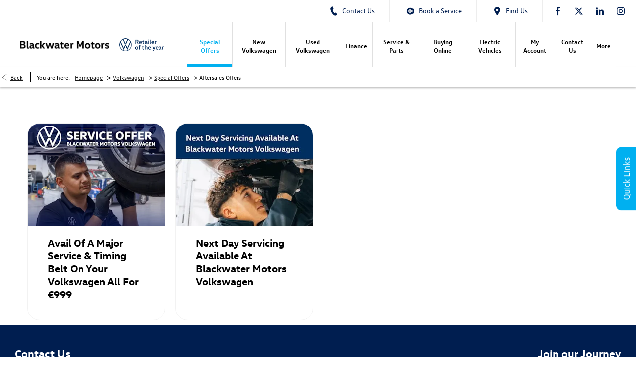

--- FILE ---
content_type: text/css;charset=UTF-8
request_url: https://d2638j3z8ek976.cloudfront.net/9328232ec91caac96c0d49a3526631f844194264/1767802374/css/compressedvolkswagen.min.css
body_size: 98200
content:
@font-face{font-display:block;font-family:master-v10;font-style:normal;font-weight:400;src:url(//d2638j3z8ek976.cloudfront.net/global-css-files/20251015-095807/fonts/icons/master-v10-3-glyph.woff2)}.icon{font-size:18px}.icon,.icon:before{display:inline-block;font-style:normal;vertical-align:middle;speak:none;line-height:normal}.icon:before{font-family:master-v10;font-variant:normal;font-weight:400;text-transform:none;-webkit-font-smoothing:antialiased;-moz-osx-font-smoothing:grayscale}html{font-family:VW Text,Arial,Verdana,Helvetica,sans-serif;-ms-text-size-adjust:100%;-webkit-text-size-adjust:100%;direction:ltr;font-size:16px;line-height:1.6;overflow:initial}body,html{height:100%}body{margin:0;-webkit-font-smoothing:antialiased;background:#fff;color:#000;font-size:1rem;font-weight:400;letter-spacing:normal}body>iframe,body>img{display:none}img{max-width:100%}.image img,.thumb img{display:block}audio,canvas,progress,video{vertical-align:baseline}audio:not([controls]){display:none;height:0}template{display:none}a{background:transparent}a:active,a:hover{outline:0}abbr[title]{border-bottom:1px dotted}b,strong{font-weight:700}q{font-style:italic}small{font-size:80%;line-height:normal}sub,sup{font-size:75%;line-height:0;position:relative;vertical-align:baseline}sup{top:-.5em}sub{bottom:-.25em}figure{margin:0}hr{box-sizing:content-box;height:0}code{background:#fafafa;border:1px solid #ddd;border-radius:3px;color:#d05;font-family:Consolas,monospace,serif;font-size:12px;padding:0 4px;white-space:nowrap}button,input,optgroup,select,textarea{color:inherit;font:inherit;margin:0}button{overflow:visible}button,select{text-transform:none}button,html input[type=button],input[type=reset],input[type=submit]{-webkit-appearance:button;cursor:pointer}input{line-height:normal}input[type=checkbox],input[type=radio]{padding:0}input[type=number]::-webkit-inner-spin-button,input[type=number]::-webkit-outer-spin-button{height:auto}input[type=search]{-webkit-appearance:textfield;box-sizing:content-box}input[type=search]::-webkit-search-cancel-button,input[type=search]::-webkit-search-decoration{-webkit-appearance:none}fieldset{border:1px solid silver;margin:0;padding:.35em .625em .75em}legend{padding:0}optgroup{font-weight:700}table{border-collapse:collapse;border-spacing:0;width:100%}blockquote{border-left:5px solid #757575;font-size:1rem;font-style:italic;padding-left:.9375rem}#nd-modals #nd-modal-module-settings .span6.span6{margin:0!important}img[src*="auto-client/placeholder"]{width:100%}div.loading{align-items:center;background:hsla(0,0%,88%,.3);display:flex;flex-direction:column;inset:0;justify-content:center;position:absolute;z-index:1500}img.loading{background:#fff;border-radius:100%;height:64px!important;left:50%;padding:0;position:absolute;top:50%;transform:translate(-50%,-50%);width:64px!important;z-index:100}.loading>.icon{height:2.2857em;position:relative}.cssanimations .loading>.icon:before{border:.2em solid rgba(0,0,0,.25);border-radius:500rem;content:" ";height:2.2857em;margin:0 0 0 -1.14285em;position:absolute;width:2.2857em}.loading>.icon:after{content:" ";left:50%;position:absolute;top:0}.cssanimations .loading>.icon:after{animation:button-spin 1.2s linear;animation-iteration-count:infinite;border:.2em solid transparent;border-radius:500rem;border-top-color:#fff;box-shadow:0 0 0 1px transparent;height:2.2857em;margin:0 0 0 -1.14285em;width:2.2857em}label[for]{cursor:pointer}input[type=color],input[type=date],input[type=datetime-local],input[type=datetime],input[type=email],input[type=month],input[type=number],input[type=password],input[type=search],input[type=tel],input[type=text],input[type=time],input[type=url],input[type=week],select,textarea{-webkit-tap-highlight-color:rgba(255,255,255,0);background-color:#fefefe;background-image:linear-gradient(180deg,#fff,#fcfcfc);background-repeat:repeat-x;border:1px solid #d4d4d4;border-radius:0;color:rgba(0,0,0,.7);font-size:1rem;margin:0;min-height:45px;outline:none;padding:0 .9375em;transition:background-color .3s ease-out,box-shadow .2s ease,border-color .2s ease;width:100%}select[multiple],select[size],textarea{height:auto}textarea{padding:.9375em;resize:vertical}input::placeholder{color:#aaa;font-style:italic;opacity:1}select{height:45px;padding-right:0}input:focus,select:focus,textarea:focus{border-color:#2f6690;box-shadow:inset 0 0 5px 0 #2f6690}input:disabled,select:disabled,textarea:disabled{background:#f1f1f1;color:rgba(0,0,0,.7);cursor:default;opacity:.75}:first-child{margin-top:0}.h1,h1{font-size:1.5rem;font-weight:700}.h1,.h2,h1,h2{color:#000;font-family:VW Head,Arial,Verdana,Helvetica,sans-serif;font-style:normal;letter-spacing:0;line-height:normal;margin-bottom:revert;margin-top:0;text-transform:none}.h2,h2{font-size:1.125rem;font-weight:400}.h3,h3{font-size:1.125rem}.h3,.h4,h3,h4{color:#000;font-family:VW Head,Arial,Verdana,Helvetica,sans-serif;font-style:normal;font-weight:400;line-height:normal;margin-bottom:revert;margin-top:0;text-transform:none}.h4,h4{font-size:.875rem}.h5,h5{font-size:.8125rem}.h5,.h6,h5,h6{color:#000;font-family:VW Head,Arial,Verdana,Helvetica,sans-serif;font-style:normal;font-weight:400;line-height:normal;margin-bottom:revert;margin-top:0;text-transform:none}.h6,h6{font-size:.625rem}p{margin-bottom:revert;margin-top:0}a{color:#001e50}a:hover{color:#0040c5;text-decoration:none}.fontsize-xsmall{font-size:.625rem}.fontsize-small{font-size:.75rem}.fontsize-large{font-size:1.25rem}.fontsize-xlarge{font-size:1.5rem}.lcp-cover{background:#fff}.container{margin:0 10px}#page-wrap{height:100%;position:relative}.row-fluid,[class*=layout]{margin-inline:-10px}.row-fluid:after,[class*=layout]:after{clear:both;content:" ";display:table}.row-fluid>[class*=layout]{margin:0}#page-wrap .container-modal{height:0;margin:0;min-height:0;padding:0}.container+.container,.container-wrap+.container-wrap,.row-fluid+.row-fluid{margin-top:1.875rem}.container+.container:after,.container-wrap+.container-wrap:after,.row-fluid+.row-fluid:after{clear:both;content:" ";display:table}#content-wrap{padding-bottom:0}[class*=span],[class^=col-]{min-height:1px}.module,.tabs,[class*=span],[class^=col-]{padding-inline:10px;width:100%}[class*=span]>.module{padding-inline:0}.button{width:auto}.col-xs-12{width:100%}.col-xs-11{width:91.66666667%}.col-xs-10{width:83.33333333%}.col-xs-9{width:75%}.col-xs-8{width:66.66666667%}.col-xs-7{width:58.33333333%}.col-xs-6{width:50%}.col-xs-5{width:41.66666667%}.col-xs-4{width:33.33333333%}.col-xs-3{width:25%}.col-xs-2{width:16.66666667%}.col-xs-1{width:8.33333333%}[class*=col-xs]{float:left}.listing.module .row-fluid,.listing.module [class*=layout]{margin:0}.listing.module [class*=span]{padding:0}.listing.module .module{padding-inline:0}.box-list.listing{font-size:0}.box-list.listing .list-item{display:inline-block;vertical-align:top}.box-list.listing>.inner{align-items:stretch;display:flex;flex-wrap:wrap;margin:0 -10px}.box-list.listing.align-center>.inner{justify-content:center}.box-list.listing .list-item{padding:10px;width:50%}.box-list.listing .list-item .inset{font-size:1rem}#__ndcc_footerPlaceholder #__ndcc_footerContainer{margin-bottom:10px;width:auto}.no-cycle .controls,.off .controls{display:none}.reset-font .item{font-size:16px}.cyclr-container{position:relative}.flex-cycle .cycle{display:flex;flex-wrap:wrap;justify-content:center;row-gap:20px}.cycle-icons.module .cycle{display:flex;flex-direction:column;gap:10px}.cycle-icons.module .thumb{flex-shrink:0;width:36px}.js-auto-height .item,.tab-has-auto-height-cycles .jumps-cycle .item{height:100%!important}.js-auto-height .item.cycle-sentinel,.tab-has-auto-height-cycles .jumps-cycle .item.cycle-sentinel{height:auto!important}[class*=" cycle"],[class*=" cycle"]>.item,[class^=cycle],[class^=cycle]>.item{list-style-type:none;margin:0;padding:0;width:100%}[class*=" cycle"]>.item,[class^=cycle]>.item{direction:ltr;left:0;position:absolute;top:0}.no-cycle[class*=" cycle"]>.item,.no-cycle[class^=cycle]>.item,.off[class*=" cycle"]>.item,.off[class^=cycle]>.item{display:inline-block;position:static}[class*=" cycle"]>.item:first-child,[class^=cycle]>.item:first-child{position:relative!important;z-index:99}[class*=" cycle"] img.loading,[class^=cycle] img.loading{width:auto}[class*=" cycle"] img:not(.loading),[class^=cycle] img:not(.loading){display:block;height:auto;width:100%}[data-cycle-fx=carousel]{font-size:0;text-align:center}[data-cycle-fx=carousel] .cycle-sentinel,[data-cycle-fx=carousel] .item{display:inline-block;font-size:1rem;position:static;text-align:left;vertical-align:top;width:85%}[data-cycle-fx=carousel] .cycle-sentinel+.cycle-sentinel{display:none!important}[data-cycle-fx=carousel] .inset{display:block;position:relative;white-space:normal}[data-cycle-fx=carousel]:not([data-cycle-vertical=true]) .cycle-sentinel+.cycle-carousel-wrap{bottom:0}[data-cycle-fx=carousel]:not([data-cycle-vertical=true]) .cycle-sentinel+.cycle-carousel-wrap .inset,[data-cycle-fx=carousel]:not([data-cycle-vertical=true]) .cycle-sentinel+.cycle-carousel-wrap .item{height:100%}.cycle-next,.cycle-prev{cursor:pointer;display:block;font-size:25px;left:0;opacity:.7;position:absolute;text-decoration:none;top:50%;transform:translateY(-50%);width:auto;z-index:200}.cyclr .cycle-next,.cyclr .cycle-prev{background:#001e50;color:#fff;height:40px;line-height:37px;margin-top:-20px;text-align:center;width:40px}.cycle-next:before,.cycle-prev:before{content:"\e074";font-family:master-v10;font-style:normal;font-variant:normal;font-weight:400;text-transform:none;speak:none;display:inline-block;line-height:normal;vertical-align:middle;-webkit-font-smoothing:antialiased;-moz-osx-font-smoothing:grayscale}.cycle-next span,.cycle-prev span{height:0;overflow:hidden;width:0}.no-touch .cycle-next:hover,.no-touch .cycle-prev:hover{opacity:1}.cycle-next.disabled,.cycle-prev.disabled{display:none;opacity:0;visibility:hidden}.cycle-next{left:auto;right:0}.cyclr .cycle-next{background:#00b0f0;color:#fff;left:0;margin-top:20px;right:auto}.cycle-next:before{content:"\e075"}.cycle-next span,.cycle-next.disabled,.cycle-prev span{display:none}.cycle-progress{background:#000;height:.3125em;left:0;position:absolute;top:0;z-index:100}[class*=-cycle-pager],[class*=cycle-pager-container]{bottom:-40px;left:0;position:absolute;right:0;text-align:center;width:auto}[class*=-cycle-pager] ul,[class*=cycle-pager-container] ul{display:inline-block;margin:0;padding:0;position:relative;z-index:150}[class*=-cycle-pager] ul li,[class*=cycle-pager-container] ul li{display:inline-block;list-style-type:none;margin:0;padding:0 10px;text-align:left;width:auto}[class*=-cycle-pager] ul li a,[class*=cycle-pager-container] ul li a{background:none;border:2px solid #d4d4d4;border-radius:100%;box-shadow:none;display:block;height:11px;overflow:hidden;pointer-events:auto;width:11px}[class*=-cycle-pager] ul li span,[class*=cycle-pager-container] ul li span{display:none}[class*=-cycle-pager] ul .cycle-pager-active a,[class*=cycle-pager-container] ul .cycle-pager-active a{background:#001e50;border:2px solid #001e50}.no-touch [class*=-cycle-pager] ul a:hover,.no-touch [class*=cycle-pager-container] ul a:hover{background:#001e50}.cycle-pager-white [class*=-cycle-pager] ul li:not(.cycle-pager-active) a,.cycle-pager-white [class*=cycle-pager-container] ul li:not(.cycle-pager-active) a{background:#fff}.module-cycle.reset a{color:inherit;text-decoration:none}.control-group{line-height:normal}.control-group+.control-group{margin-top:.75em}.control-group .control-label{display:inline-block;font-weight:700;margin:0 0 .5em}.control-group .control-label.u-inline{margin:0 .25em 0 0}.controls:after{clear:both;content:" ";display:table}.controls input{display:block}.controls .geo-locator a{color:rgba(0,0,0,.7)}.add-on{align-items:center;border:1px solid #d4d4d4;display:flex;justify-content:center;min-width:40px}[class*=-prepend]{align-items:stretch;display:flex}[class*=-prepend] .add-on{border-radius:0 0 0 0;border-right:none;order:-1}[class*=-append]{align-items:stretch;display:flex;position:relative}[class*=-append] .add-on{border-left:none;border-radius:0 0 0 0;order:2}.input-prepend .add-on{background:#f2f2f2;color:#000;line-height:45px;text-align:center;text-shadow:1px 1px 1px #fff;width:2em}.controls.has-action:after{clear:both;content:" ";display:table}.controls.has-action.m-append input{border-bottom-right-radius:0;border-top-right-radius:0;float:left;width:auto}.controls.has-action.m-append .button{border-bottom-left-radius:0;border-top-left-radius:0;float:left;padding:.0625px 1em}.controls.has-action.m-prepend input{border-bottom-left-radius:0;border-left:0;border-top-left-radius:0;width:auto}.controls.has-action.m-prepend .button{border-bottom-right-radius:0;border-top-right-radius:0;float:left;padding:.0625px 1em}.control-group.is-disabled .label{opacity:.7}.control-group.is-loading{position:relative}.control-group.is-loading:before{background:hsla(0,0%,100%,.5);content:" ";height:100%;left:0;position:absolute;top:0;width:100%;z-index:100}.control-group.is-loading:after{border-style:solid;content:" ";left:50%;position:absolute;top:50%;visibility:visible;z-index:101}.cssanimations .control-group.is-loading:after{animation:field-spin 1.2s linear;animation-iteration-count:infinite;border-color:#aaa rgba(0,0,0,.1) rgba(0,0,0,.1);border-radius:500rem;border-width:.2em;box-shadow:0 0 0 1px transparent;height:1.5em;margin:-.75em 0 0 -.75em;width:1.5em}@keyframes field-spin{0%{transform:rotate(0deg)}to{transform:rotate(1turn)}}.option:not(.radio),.tick-box{cursor:pointer;font-size:1rem;line-height:normal;position:relative}.option:not(.radio) input,.tick-box input{cursor:pointer;height:0;opacity:0;position:absolute;visibility:hidden;width:0;z-index:1}.option.disabled:not(.radio) input,.tick-box .control-label.disabled input{cursor:default;pointer-events:none}.option.disabled:not(.radio) .label,.tick-box span{display:inline-block;vertical-align:middle}.option:not(.radio) .icon,.tick-box .control-label{display:inline-block;height:20px;line-height:1;margin:0 5px 0 0;padding-left:17px;position:relative;vertical-align:middle}.option:not(.radio) .icon>span,.tick-box .control-label>span{min-height:calc(17px)}.option.disabled:not(.radio),.tick-box .control-label.disabled{opacity:.2;pointer-events:none}.option:not(.radio) .icon:before,.tick-box .control-label:before{background-color:#fdfdfd;background-image:linear-gradient(180deg,#fcfcfc,#fff);background-repeat:repeat-x;border:1px solid #d4d4d4;box-shadow:inset 0 1px 1px rgba(0,0,0,.1);content:" ";height:17px;left:0;position:absolute;top:0;width:17px}.option:not(.radio) .icon:after,.tick-box .control-label:after{background:transparent;border:2px solid #d4d4d4;border-right:none;border-top:none;content:"";height:5px;left:4px;opacity:0;position:absolute;top:5px;transform:rotate(-45deg);transform:rotate(-45deg) scale(0);transition:visibility .2s ease,opacity .2s ease,transform .2s ease,border-color .2s ease;width:9px}.option:hover:not(.radio) .icon:after,.tick-box .control-label:hover:after{border-color:2px solid #d4d4d4;opacity:1;transform:rotate(-45deg) scale(1);visibility:visible}.option.active:not(.radio) .icon:after,.tick-box .control-label.active:after{border-color:#444;opacity:1;transform:rotate(-45deg) scale(1);visibility:visible}.option.active:not(.radio) .icon:before,.tick-box .control-label.active:before{background-color:#fdfdfd;background-image:linear-gradient(180deg,#fcfcfc,#fff);background-repeat:repeat-x;border-color:1px solid #d4d4d4}.option.disabled.active:not(.radio) .icon:before,.option.disabled:not(.radio) .icon:before,.tick-box .control-label.disabled.active:before,.tick-box .control-label.disabled:before{border-color:#f1f1f1}.option.disabled:hover:not(.radio) .icon:after,.tick-box .control-label.disabled:hover:after{opacity:0;transform:rotate(-45deg) scale(0);visibility:hidden}.option.disabled.active:not(.radio) .icon:after,.tick-box .control-label.disabled.active:after{background:#bbb;opacity:1;transform:rotate(-45deg) scale(1);visibility:visible}.option.radio,.radio-btn{cursor:pointer;font-size:1rem;line-height:normal;position:relative}.option.radio input,.radio-btn input{cursor:pointer;height:0;opacity:0;position:absolute;visibility:hidden;width:0;z-index:1}.option.radio.disabled input .radio-btn .control-label.disabled input{cursor:default;pointer-events:none}.option.radio .label,.radio-btn .control-label span{display:inline-block;vertical-align:middle}.option.radio .icon,.radio-btn .control-label{display:inline-block;height:17px;line-height:1;margin:0 5px 0 0;padding-left:17px;position:relative;vertical-align:middle}.option.radio .icon>span,.radio-btn .control-label>span{min-height:calc(17px)}.option.radio.disabled,.radio-btn .control-label.disabled{opacity:.2;pointer-events:none}.option.radio .icon:before,.radio-btn .control-label:before{background-color:#fff;background-image:linear-gradient(180deg,#fff,#fff);background-repeat:repeat-x;border:1px solid #d4d4d4;border-radius:100%;box-shadow:inset 0 1px 1px rgba(0,0,0,.1);content:" ";height:17px;left:0;position:absolute;top:0;width:17px}.option.radio .icon:after,.radio-btn .control-label:after{background:#d4d4d4;border-radius:100%;content:" ";height:0;left:0;margin:5px;opacity:0;position:absolute;top:0;transition:opacity .2s ease;visibility:hidden;width:0}.option.radio:hover .icon:after,.radio-btn .control-label:hover:after{height:7px;opacity:1;visibility:visible;width:7px}.option.radio.active .icon:after,.radio-btn .control-label.active:after{background:#444;height:7px;opacity:1;visibility:visible;width:7px}.option.radio.active .icon:before,.radio-btn .control-label.active:before{border-color:#d4d4d4}.option.radio.disabled .icon:before,.option.radio.disabled.active .icon:before,.radio-btn .control-label.disabled.active:before,.radio-btn .control-label.disabled:before{background:#f1f1f1}.option.radio.disabled:hover .icon:after,.radio-btn .control-label.disabled:hover:after{opacity:0;visibility:hidden}.option.radio.disabled.active .icon:after,.radio-btn .control-label.disabled.active:after{background:#bbb;opacity:1;visibility:visible}.dropdown-menu:not(.inner){background:#fff;display:none;left:0;list-style:none;margin:0;padding:0;top:100%}.dropdown-menu .inner{margin:0;padding:0}.dropdown-menu>li{display:inline;float:none}.dropdown-menu>li.disabled a{opacity:.3}.dropdown-menu>li a{background:#fff;color:#000;display:block;padding:.625em;text-decoration:none}.dropdown-menu>li a>img{max-width:none}.dropdown-menu>li a:focus,.dropdown-menu>li a:hover,.dropdown-menu>li.current>a,.dropdown-menu>li.current>a:hover{background:#e6e6e6;color:#000}.nav>.dropdown a{position:relative}.nav>.dropdown .icon{background:#fff;border:1px solid #f2f2f2;bottom:-1px;color:#000;font-size:1.5em;position:absolute;right:-1px;text-align:center;top:-1px;width:32px;width:55px}.nav>.dropdown .icon:before{content:"\e076";left:50%;position:absolute;top:50%;transform:translate(-50%,-50%)}.nav>.dropdown.active>a{color:inherit}.nav>.dropdown.active .icon{background:#f2f2f2;color:inherit}.nav>.dropdown.active .icon:before{content:"\e073"}.nav{font-family:VW Text,Arial,Verdana,Helvetica,sans-serif;font-weight:700;list-style-type:none;margin:0;padding:0;position:relative;position:static;text-align:left}.nav li[class*=new-cars] img{background-color:#e6e6e6;max-width:100%}.nav li[class*=new-cars] .dropdown-menu{background:#fff;box-sizing:border-box;display:flex;flex-wrap:wrap;padding:15px 5px}.nav li[class*=new-cars] .dropdown-menu:after{clear:both;content:" ";display:table}.nav li[class*=new-cars] .dropdown-menu li{background:#fff;box-sizing:border-box;padding:5px;text-align:left;width:50%}.nav li[class*=new-cars] .dropdown-menu li a{background:#fff;border:1px solid #f2f2f2;height:100%;padding:0;text-transform:none}.nav li[class*=new-cars] .dropdown-menu li a span{color:#001e50;display:block;font-size:16px;font-weight:700;padding:2px 10px 5px}.nav li[class*=new-cars] .dropdown-menu li a span>span{color:#000;font-size:12px;padding:0}.nav li[class*=new-cars] .dropdown-menu li img{width:100%}.nav>li{list-style:none;margin:0;padding:0;position:relative}.nav>li.highlight>a{color:#e7953c}.nav>li>a{background:#fff;border-bottom:1px solid #f2f2f2;color:#000;display:block;font-size:1rem;padding:15px 20px;text-decoration:none}.nav>li>a>img{max-width:none}.nav>li.current>a,.nav>li.current>a:hover{background:#e6e6e6;color:#000;text-decoration:none}.nav .dropdown-menu img{width:100%}.nav .dropdown-menu li>a{border-bottom:1px solid #f2f2f2;color:rgba(0,0,0,.75);padding:15px 20px}.nav .dropdown-menu li>a{font-size:1rem}.nav>.nav .icon{display:none}.navbar{overflow:visible;padding:0;position:relative}.navbar:after{clear:both;content:" ";display:table}.nav-collapse{display:none}.nav-collapse.active,.toggle-nav{display:block}.toggle-nav{cursor:pointer;position:relative;text-align:center}.toggle-nav:after{display:inline-block}.toggle-nav .icon{display:inline-block;margin:0 5px 0 0;position:relative;transform:translateZ(0);transition:background .25s cubic-bezier(.175,.885,.32,1.275)}.toggle-nav .icon,.toggle-nav .icon:before{background:currentColor;border-radius:0;height:2px;width:22px}.toggle-nav .icon:before{top:-5px}.toggle-nav .icon:after,.toggle-nav .icon:before{content:" ";left:50%;position:absolute;transform:translateX(-50%);transition:transform .25s cubic-bezier(.175,.885,.32,1.275)}.toggle-nav .icon:after{background:currentColor;border-radius:0;height:2px;top:5px;width:22px}.toggle-nav.active .icon{background:none;transform:none}.toggle-nav.active .icon:before{top:50%;transform:translate(-50%,-50%) rotate(45deg);transform-origin:center}.toggle-nav.active .icon:after{top:50%;transform:translate(-50%,-50%) rotate(-45deg);transform-origin:center}.module [class*=-sash]{background:#001e50;border-radius:3px;color:#fff;font-family:Arial;font-size:12px;left:9px;max-width:100%;overflow:hidden;padding:3px 10px;position:absolute;text-overflow:ellipsis;top:9px;white-space:nowrap;z-index:105}.pagination{list-style:none;padding:0;text-align:center}.pagination .pages{font-size:0;list-style-type:none;margin:0;padding:0;text-align:center}.pagination .pages li{color:#000;display:inline-block;font-family:Arial;font-size:14px;font-weight:700;line-height:42px;text-align:center}.pagination .pages li>a,.pagination .pages li>span{color:inherit;display:block;padding:0 10px;text-decoration:none}.pagination .pages li>a:focus,.pagination .pages li>a:hover{color:#001e50;outline:none}.pagination .pages li.active>a,.pagination .pages li.active>span{color:#001e50;cursor:default}.pagination .pages li.disabled>a,.pagination .pages li.disabled>span{cursor:default;opacity:.6}.pagination .pages li.btn-first>a{background:#fff;border:1px solid #757575;color:#000;font-size:16px;height:42px;margin-right:10px;padding:0;width:auto;width:42px}.pagination .pages li.btn-first>a:hover{color:#001e50}.pagination .pages li.btn-first>a:after,.pagination .pages li.btn-first>a:before{content:"\e074";font-family:master-v10;font-style:normal;font-variant:normal;font-weight:400;text-transform:none;speak:none;display:inline-block;line-height:normal;vertical-align:middle;-webkit-font-smoothing:antialiased;-moz-osx-font-smoothing:grayscale}.pagination .pages li.btn-first>a:after{margin-left:-8px}.pagination .pages li.btn-first span{display:none}.pagination .pages li.btn-prev>a{background:#fff;border:1px solid #757575;color:#000;font-size:16px;height:42px;margin-right:10px;padding:0;width:auto;width:42px}.pagination .pages li.btn-prev>a:hover{color:#001e50}.pagination .pages li.btn-prev>a:before{content:"\e074";font-family:master-v10;font-style:normal;font-variant:normal;font-weight:400;text-transform:none;speak:none;display:inline-block;line-height:normal;vertical-align:middle;-webkit-font-smoothing:antialiased;-moz-osx-font-smoothing:grayscale}.pagination .pages li.btn-prev span{display:none}.pagination .pages li.btn-next>a{background:#fff;border:1px solid #757575;color:#000;font-size:16px;height:42px;margin-left:10px;padding:0;width:auto;width:42px}.pagination .pages li.btn-next>a:hover{color:#001e50}.pagination .pages li.btn-next>a:before{content:"\e075";font-family:master-v10;font-style:normal;font-variant:normal;font-weight:400;text-transform:none;speak:none;display:inline-block;line-height:normal;vertical-align:middle;-webkit-font-smoothing:antialiased;-moz-osx-font-smoothing:grayscale}.pagination .pages li.btn-next span{display:none}.pagination .pages li.btn-last>a{background:#fff;border:1px solid #757575;color:#000;font-size:16px;height:42px;margin-left:10px;padding:0;width:auto;width:42px}.pagination .pages li.btn-last>a:hover{color:#001e50}.pagination .pages li.btn-last>a:after,.pagination .pages li.btn-last>a:before{content:"\e075";font-family:master-v10;font-style:normal;font-variant:normal;font-weight:400;text-transform:none;speak:none;display:inline-block;line-height:normal;vertical-align:middle;-webkit-font-smoothing:antialiased;-moz-osx-font-smoothing:grayscale}.pagination .pages li.btn-last>a:after{margin-left:-8px}.pagination .pages li.btn-last span{display:none}.pagination .pages li.ellipsis>span{background:none;border:none}#dialog-loading{background:#000;border-radius:5px;left:50%;margin-left:-105px;min-height:20px;opacity:.7;padding:20px 10px 40px;position:fixed;top:40%;width:190px;z-index:25}#dialog-loading img{margin:0 63px}#dialog-loading span{color:#fff;display:block;font-size:16px;left:45px;position:absolute;top:90px}.vt-play-screen{display:none}.vt-replay .vt-play-screen{background-color:#000;display:block;inset:0;position:absolute}.vt-flash-container{height:0!important;margin-bottom:40px;padding-bottom:56.25%;position:relative!important;width:100%!important}.vt-flash-container iframe{border:none;height:100%!important;left:0;position:absolute!important;top:0;width:100%!important}.vt--overlay-controls .vt-flash-container{margin-bottom:0}.vt-control-close{background:#000;cursor:pointer;height:35px;line-height:35px;position:absolute!important;right:0;text-align:center;top:-35px;width:35px;z-index:10}.vt-control-close:before{color:#fff;content:"\e08b";font-family:master-v10;font-size:20px;font-style:normal;font-variant:normal;font-weight:400;text-transform:none;speak:none;display:inline-block;line-height:normal;vertical-align:middle;-webkit-font-smoothing:antialiased;-moz-osx-font-smoothing:grayscale}.vt-controls{background:#1b1b1b;bottom:-40px;display:block;height:40px;left:0;line-height:40px;position:absolute!important;width:100%;z-index:10}.vt-progress-bar{background:#250016;bottom:100%;cursor:pointer;height:4px;left:0;position:absolute;right:0}.vt-control-div:hover .vt-progress-bar,.vt-control-div:hover .vt-progress-bar .ui-slider-range,.vt-control-div:hover .vt-progress-bar .vt-buffer{height:10px}.vt-progress-bar-time{background:#fff;color:#000;display:none;font-size:10px;height:20px;left:50%;line-height:20px;margin-left:-15px;position:absolute!important;text-align:center;top:-30px;width:30px}.vt-progress-bar-time:after{border-color:#fff transparent transparent;border-style:solid;border-width:5px 5px 0;bottom:-5px;content:" ";display:block;height:0;left:50%;margin-left:-4px;position:absolute!important;width:0}.vt-elapsed-slider{cursor:pointer;position:relative;z-index:5}.vt-elapsed-slider .ui-slider-range{background:#001e50;height:4px;width:0}.vt-buffer{background:#777;bottom:0;height:4px;left:0;position:absolute;top:0;width:0}.vt-control-div{z-index:10}.vt-control-play{background:#001e50;border-radius:100%;color:#fff;cursor:pointer;display:none;font-size:0;height:116px;left:50%;position:absolute!important;text-align:center;top:50%;transform:translate(-50%,-50%);width:116px;z-index:10}.span3 .vt-control-play{height:50px;width:50px}.span3 .vt-control-play:before{font-size:27px}.vt-play .vt-control-play,.vt-replay .vt-control-play{display:block}.vt-control-play:before{font-family:master-v10;font-size:65px;font-style:normal;font-variant:normal;font-weight:400;margin-left:5px;text-transform:none;speak:none;display:inline-block;line-height:normal;vertical-align:middle;-webkit-font-smoothing:antialiased;-moz-osx-font-smoothing:grayscale}.vt-control-play:after{content:" ";display:inline-block;height:100%;vertical-align:middle}.vt-play .vt-control-play:before{content:"\e07b"}.vt-replay .vt-control-play:before{content:"\e07d"}.vt-control-btn{cursor:pointer;float:left;height:28px;margin:6px;width:28px}.vt-control-btn:before{color:#fff;font-family:master-v10;font-size:27px;font-style:normal;font-variant:normal;font-weight:400;text-transform:none;speak:none;display:inline-block;line-height:normal;vertical-align:middle;-webkit-font-smoothing:antialiased;-moz-osx-font-smoothing:grayscale;vertical-align:top}.vt-play .vt-control-btn:before{content:"\e07b"}.vt-replay .vt-control-btn:before{content:"\e07d"}.vt-pause .vt-control-btn:before{content:"\e07a"}.vt-volume{float:right;font-size:0;margin-right:20px;width:165px}.vt-volume:before{color:#fff;content:"\e086";font-family:master-v10;font-size:20px;font-style:normal;font-variant:normal;font-weight:400;margin-right:5px;text-transform:none;speak:none;display:inline-block;line-height:normal;vertical-align:middle;-webkit-font-smoothing:antialiased;-moz-osx-font-smoothing:grayscale}.vt-volume.vt-unmute:before{content:"\e088"}.vt-volume.vt-half:before{content:"\e086"}.vt-volume.vt-mute:before{content:"\e087"}.vt-volume .vt-volume-controls{display:inline-block;height:100%;vertical-align:middle}.vt-volume .vt-volume-controls .vt-volume-slider{background:#8a8a8a;cursor:pointer;display:inline-block;height:4px;vertical-align:middle;width:130px}.vt-volume .vt-volume-controls .vt-volume-slider:hover,.vt-volume .vt-volume-controls .vt-volume-slider:hover .ui-slider-range{height:10px}.vt-volume .vt-volume-controls .vt-volume-slider .ui-slider-range{background:#001e50;height:4px;width:0}.vt-time{color:#fff;float:left;font-size:12px;padding:0 15px}.vt-time .vt-current:after{content:"/";display:inline-block;margin:0 5px;vertical-align:middle}.yt-player-video-thumbnail{margin-top:0!important}.tooltip{position:relative}.tooltip .icon:before{content:"\e078"}.tooltip .tooltip-content{background:#737373;border:none;border-radius:3px;bottom:50%;color:#fff;display:none;font-size:11px;left:50%;line-height:16px;margin-bottom:10px;margin-left:-100px;padding:10px;position:absolute;width:200px;z-index:1000}.tooltip .tooltip-content .tooltip-arrow{border-inline:10px solid transparent;border-top:10px solid #737373;bottom:-10px;height:0;left:50%;margin-left:-17px;position:absolute;width:0}.tooltip .tooltip-content ul{padding-left:15px}.tooltip .tooltip-content a{color:#fff}.tooltip .tooltip-content p{padding-bottom:5px}.tooltip.tooltip-left .tooltip-content{bottom:50%;left:-13px;margin-left:0}.tooltip.tooltip-left .tooltip-content .tooltip-arrow{bottom:-10px;left:10px;margin-left:0}.tooltip.tooltip-right .tooltip-content{bottom:50%;left:auto;margin-left:0;right:-13px}.tooltip.tooltip-right .tooltip-content .tooltip-arrow{left:auto;right:12px}.tooltip.tooltip-bottom .tooltip-content{bottom:auto;margin-bottom:0;margin-top:10px;top:50%}.tooltip.tooltip-bottom .tooltip-content .tooltip-arrow{border-bottom:10px solid #737373;border-inline:10px solid transparent;border-top:none;bottom:auto;top:-10px}.tooltip-mobile{animation-duration:1s;animation-fill-mode:both;backface-visibility:hidden;background:hsla(0,0%,40%,.85);border-radius:10px;color:#fff;font-family:Arial;font-size:12px;left:50%;line-height:normal;max-width:164px;padding:10px;position:absolute;text-align:center;top:50%;transform:translate(-50%,-50%) scale(1.01);z-index:100}.tooltip-mobile.is-hidden{animation-name:tooltipOut}.tooltip-mobile.is-visible{animation-name:tooltipIn}.tooltip-mobile>span{display:block}.tooltip-mobile>span:last-child{margin-top:5px}@keyframes tooltipOut{0%{opacity:1}to{opacity:0}}@keyframes tooltipIn{0%{opacity:0}to{opacity:1}}.control-group.warning .checkbox,.control-group.warning .control-label,.control-group.warning .help-block,.control-group.warning .help-inline,.control-group.warning .radio,.control-group.warning input,.control-group.warning select,.control-group.warning textarea{color:#e67e22}.control-group.warning input,.control-group.warning select,.control-group.warning textarea{border-color:#e67e22;box-shadow:inset 0 1px 1px rgba(0,0,0,.075)}.control-group.warning input:focus,.control-group.warning select:focus,.control-group.warning textarea:focus{border-color:#bf6516;box-shadow:inset 0 1px 1px rgba(0,0,0,.075),0 0 6px #f0b37e}.control-group.warning .input-append .add-on,.control-group.warning .input-prepend .add-on{background-color:#fbe9d9;border-color:#e67e22;color:#e67e22}.control-group.warning .bootstrap-select .btn{border-color:#e67e22}.control-group.error .checkbox,.control-group.error .control-label,.control-group.error .help-block,.control-group.error .help-inline,.control-group.error .radio,.control-group.error input,.control-group.error select,.control-group.error textarea{color:#d24536}.control-group.error input,.control-group.error select,.control-group.error textarea{border-color:#d24536;box-shadow:inset 0 1px 1px rgba(0,0,0,.075)}.control-group.error input:focus,.control-group.error select:focus,.control-group.error textarea:focus{border-color:#ae3427;box-shadow:inset 0 1px 1px rgba(0,0,0,.075),0 0 6px #e59289}.control-group.error .input-append .add-on,.control-group.error .input-prepend .add-on{background-color:#f7dfdd;border-color:#d24536;color:#d24536}.control-group.error .bootstrap-select .btn{border-color:#d24536}.control-group.success .checkbox,.control-group.success .control-label,.control-group.success .help-block,.control-group.success .help-inline,.control-group.success .radio,.control-group.success input,.control-group.success select,.control-group.success textarea{color:#5a812a}.control-group.success input,.control-group.success select,.control-group.success textarea{border-color:#5a812a;box-shadow:inset 0 1px 1px rgba(0,0,0,.075)}.control-group.success input:focus,.control-group.success select:focus,.control-group.success textarea:focus{border-color:#3f5b1d;box-shadow:inset 0 1px 1px rgba(0,0,0,.075),0 0 6px #8fc54c}.control-group.success .input-append .add-on,.control-group.success .input-prepend .add-on{background-color:#bfde99;border-color:#5a812a;color:#5a812a}.control-group.success .bootstrap-select .btn{border-color:#5a812a}.control-group.info .checkbox,.control-group.info .control-label,.control-group.info .help-block,.control-group.info .help-inline,.control-group.info .radio,.control-group.info input,.control-group.info select,.control-group.info textarea{color:#2f6690}.control-group.info input,.control-group.info select,.control-group.info textarea{border-color:#2f6690;box-shadow:inset 0 1px 1px rgba(0,0,0,.075)}.control-group.info input:focus,.control-group.info select:focus,.control-group.info textarea:focus{border-color:#224b6a;box-shadow:inset 0 1px 1px rgba(0,0,0,.075),0 0 6px #5b9aca}.control-group.info .input-append .add-on,.control-group.info .input-prepend .add-on{background-color:#a8c9e3;border-color:#2f6690;color:#2f6690}.control-group.info .bootstrap-select .btn{border-color:#2f6690}.form-module.form-module{background:#fff;color:#404040;position:relative}.form-module.form-module:before{content:"Loading...";left:50%;position:absolute;top:50%;transform:translate(-50%,-50%)}.form-module.form-module.form-transparent{background:none}.form-module.form-module.form-transparent:before{display:none}.form-module.form-module.form-transparent form{background:none}.form-module.form-module.form-transparent form .control-group{background:none;border-bottom:0}.form-module.form-module.color-white{color:#fff}.form-module.form-module.form-condensed .control-group{padding:5px 0}.form-module.form-module .inner,.form-module.form-module form{min-height:100px;position:relative}.form-module.form-module .control-enquiry-location-hash .inner{min-height:0}.form-module.form-module form{background:#fff;padding:0 0 20px}.form-module.form-module fieldset{border:none;margin:0;padding:0}.form-module.form-module select{height:45px}.form-module.form-module .header{font-size:24px}.form-module.form-module .divider{border-bottom:1px dotted #bfbfbf;margin-bottom:10px;padding-top:10px}.form-module.form-module .heading{border-bottom:1px dotted #bfbfbf;padding:0 20px 20px}.form-module.form-module .title{font-size:25px}.form-module.form-module .sub-title{font-size:13px}.form-module.form-module .sub-title .required{float:right}.form-module.form-module .select-picker .bootstrap-select .btn,.form-module.form-module .select-picker .bootstrap-select .caret{display:none}.form-module.form-module .select-picker .bootstrap-select .dropdown-menu{border:1px solid #d6d6d6;border-radius:5px;box-shadow:none;display:block;float:none;max-height:174px!important;min-height:0!important;min-width:0;position:static;width:auto}.form-module.form-module .select-picker .bootstrap-select .dropdown-menu li{border-top:1px solid #d6d6d6}.form-module.form-module .select-picker .bootstrap-select .dropdown-menu li:first-child{border:none}.form-module.form-module .select-picker .bootstrap-select .dropdown-menu li>a{padding:7px 20px}.form-module.form-module .file-upload .file-hidden{left:-9999px;position:absolute}.form-module.form-module .file-upload .icon:after{font-family:master-v10;font-style:normal;font-variant:normal;font-weight:400;text-transform:none;speak:none;display:inline-block;line-height:normal;vertical-align:middle;-webkit-font-smoothing:antialiased;-moz-osx-font-smoothing:grayscale;content:"\e09e";font-size:20px}.form-module.form-module .file-list{list-style-type:none;margin:0;padding:0}.form-module.form-module .file-list .item{display:flex;font-size:12px;list-style-type:none;margin:10px 0 0;padding:0}.form-module.form-module .file-list .thumb{margin-right:5px;max-width:50px}.form-module.form-module .file-list .label,.form-module.form-module .file-list .size{margin-right:5px}.form-module.form-module .file-list .remove{background:#d93939;border-radius:50%;color:#fff;cursor:pointer;font-family:Arial;font-size:8px;height:15px;line-height:16px;margin-left:auto;text-align:center;width:15px}.form-module.form-module .file-progress{background:#fff;border:1px solid #c3c3c3;border-radius:10px;height:18px;margin-top:10px;position:relative}.form-module.form-module .file-progress:before{background:#d9d9d9;border-radius:10px;content:" ";display:block;height:6px;left:10px;margin-top:-3px;position:absolute;right:10px;top:50%;z-index:5}.form-module.form-module .file-progress .value{display:block;height:6px;left:10px;margin-top:-3px;position:absolute;right:10px;top:50%;z-index:10}.form-module.form-module .file-progress .value .percentage{background:#000831;border-radius:10px;display:block;height:100%;width:0}.form-module.form-module .vehicle-information .vehicle-details{margin:0}.form-module.form-module .vehicle-information .cell{display:block;padding-bottom:3px}.form-module.form-module .vehicle-information .label,.form-module.form-module .vehicle-information .value{display:inline-block;font-family:Arial;font-size:13px;vertical-align:top}.form-module.form-module .vehicle-information .label{width:120px}.form-module.form-module .vehicle-information .thumb{float:right;width:110px}.form-module.form-module .vehicle-information .controls{background:#fff;border:1px solid #d4d4d4;overflow:hidden;padding:15px}.form-module.form-module .date-picker .icon:after{font-family:master-v10;font-style:normal;font-variant:normal;font-weight:400;text-transform:none;speak:none;display:inline-block;line-height:normal;vertical-align:middle;-webkit-font-smoothing:antialiased;-moz-osx-font-smoothing:grayscale;content:"\e0b6";font-size:25px}.form-module.form-module .radio-btn{overflow:hidden}.form-module.form-module .radio-btn .control-label{height:auto;line-height:normal;width:auto}.form-module.form-module .radio-btn .control-label span{margin-left:5px;vertical-align:top}.form-module.form-module .radio-btn .control-label:after{left:0;right:auto}.form-module.form-module .radio-btn .controls{clear:left;float:left;padding-top:7px}.form-module.form-module .tick-box{overflow:hidden}.form-module.form-module .tick-box .control-label{height:auto!important;line-height:normal!important;width:auto!important}.form-module.form-module .tick-box .control-label span{margin-left:5px;vertical-align:top}.form-module.form-module .tick-box .controls{clear:left;float:left;padding-top:7px}.form-module.form-module .actions{margin-top:10px;overflow:hidden}.form-module.form-module .actions .btn{font-family:Arial,Verdana,Helvetica,sans-serif;font-size:12px;margin:0}.form-module.form-module .actions .btn:after,.form-module.form-module .actions .btn:before{display:none}.form-module.form-module .control-group{background:#fff;border-bottom:1px solid #fff;padding:10px 0}.form-module.form-module .control-group+.control-group{margin-top:1px}.form-module.form-module .control-group.terms-and-conditions{border:0;box-shadow:none;clear:both}.form-module.form-module .control-group.terms-and-conditions .accordian-content{background-color:#fefefe;background-image:linear-gradient(180deg,#fff,#fcfcfc);background-repeat:repeat-x;color:rgba(0,0,0,.7)}.form-module.form-module .control-group.terms-and-conditions .accordian-content .toggle-heading{background:#d4d4d4;color:rgba(0,0,0,.7);padding:14px}.form-module.form-module .control-group.terms-and-conditions .accordian-content .toggle-heading h4{font-size:16px;font-weight:700}.form-module.form-module .control-group.terms-and-conditions .accordian-content h1{color:rgba(0,0,0,.7)}.form-module.form-module .control-group.terms-and-conditions .accordian-content .toggle-body{word-break:break-word}.form-module.form-module .control-group.is-checkbox{overflow:hidden}.form-module.form-module .control-group[class*=control-customer-agreement]:after{clear:both;content:" ";display:table}.form-module.form-module .control-group[class*=control-customer-agreement] .control-label span{vertical-align:middle}.form-module.form-module .control-group.control-customer-preferred-contact-method:after{clear:both;content:" ";display:table}.form-module.form-module .control-group.control-privacy-statement .controls input{display:inline-block;margin-left:5px;position:relative;top:2px}.form-module.form-module .control-group.control-marketing-preferences .control-label{padding-right:20px}.form-module.form-module .control-group.control-marketing-preferences .control-label input{margin-left:5px;position:relative;top:2px}.form-module.form-module fieldset>label:not(.control-label){display:block;margin:10px 0;padding:20px 20px 0 50px;position:relative}.form-module.form-module fieldset>label:not(.control-label) input{left:30px;position:absolute;top:25px}.form-module.form-module .controls input.field-name-customer-country-code-phone-number,.form-module.form-module .controls input.field-name-customer-phone-number{float:left!important;margin-right:1%!important;width:39%!important}.form-module.form-module .controls input.field-name-customer-phone-number{margin-right:0!important;width:100%!important}.form-module.form-module .controls input.field-name-customer-country-code-phone-number+input.field-name-customer-phone-number{width:60%!important}.form-module.form-module .controls label.field-name-customer-country-code-phone-number,.form-module.form-module .controls label.field-name-customer-phone-number{float:left!important;margin-bottom:5px;margin-right:1%!important;padding-left:0!important;width:39%!important}.form-module.form-module .controls label.field-name-customer-phone-number{margin-right:0!important;width:60%!important}.form-module.form-module .form-actions{margin:0;padding:20px 0 0;text-align:center}.form-module.form-module .form-actions .btn{font-size:14px;min-width:240px;width:auto}.form-module.form-module .dpp .tick-box{padding-top:10px}.form-module.form-module .dpp .title{font-size:16px;font-weight:700}.form-module.form-module .dpp strong{display:inline}.form-module.form-module [class*=agreement] .tick-box .control-label{min-height:20px}.form-module.form-module strong{display:block}.form-module.form-module strong+span{display:block;padding:0 18px}.form-module.form-module .toggle-pane strong{display:inline;padding:0}.form-module.form-module span p{margin:0;padding:4px 0 10px}.form-module.form-module label:not(.control-label){display:inline-block;font-weight:700;padding:0 0 0 36px;width:auto}.form-module.form-module label:not(.control-label) input{height:13px;left:18px;top:5px;width:13px}.form-module.form-module .accordion-content{margin:10px 18px 0;word-break:break-word}.form-module.form-module.form-vertical .form-actions .btn{width:100%}.mCustomScrollbar{touch-action:pinch-zoom}.mCustomScrollbar.mCS_no_scrollbar,.mCustomScrollbar.mCS_touch_action{touch-action:auto}.mCustomScrollBox{direction:ltr;height:100%;max-width:100%;outline:none;overflow:hidden;position:relative}.mCSB_container{height:auto;overflow:hidden;width:auto}.mCSB_container.mCS_no_scrollbar{margin-right:0}.mCSB_inside>.mCSB_container,.mCS_destroyed>.mCustomScrollBox>.mCSB_container.mCS_no_scrollbar,.mCS_disabled>.mCustomScrollBox>.mCSB_container.mCS_no_scrollbar{margin-right:8px}.mCustomScrollBox>.mCSB_scrollTools{bottom:0;height:auto;left:auto;position:absolute;right:1px;top:0;width:8px}.mCSB_scrollTools .mCSB_draggerContainer{bottom:1px;height:auto;left:0;position:absolute;right:0;top:1px}.mCSB_scrollTools a+.mCSB_draggerContainer{margin:20px 0}.mCSB_scrollTools .mCSB_draggerRail{border-radius:5px;height:100%;margin:0 auto;position:absolute;width:8px}.mCSB_scrollTools .mCSB_dragger{cursor:pointer;height:30px;width:100%;z-index:5}.mCSB_scrollTools .mCSB_dragger .mCSB_dragger_bar{border-radius:5px;height:100%;margin:0 auto;position:relative;text-align:center;width:8px}.mCSB_horizontal>.mCSB_container{height:auto;margin-bottom:30px;margin-right:0;overflow:hidden}.mCSB_horizontal>.mCSB_container.mCS_no_scrollbar{margin-bottom:0}.mCS_destroyed>.mCSB_horizontal>.mCSB_container.mCS_no_scrollbar,.mCS_disabled>.mCSB_horizontal>.mCSB_container.mCS_no_scrollbar{margin-bottom:30px;margin-right:0}.mCSB_horizontal.mCustomScrollBox>.mCSB_scrollTools{bottom:0;height:16px;left:0;overflow:hidden;right:auto;top:auto;width:100%}.mCSB_horizontal>.mCSB_scrollTools a+.mCSB_draggerContainer{margin:0 20px}.mCSB_horizontal>.mCSB_scrollTools .mCSB_draggerRail{border-radius:5px;height:2px;margin:7px 0;width:100%}.mCSB_horizontal>.mCSB_scrollTools .mCSB_dragger{height:100%;width:30px}.mCSB_horizontal>.mCSB_scrollTools .mCSB_dragger .mCSB_dragger_bar{border-radius:5px;height:4px;margin:6px auto;width:100%}.mCustomScrollBox>.mCSB_scrollTools{opacity:.75}.mCustomScrollBox:hover>.mCSB_scrollTools{opacity:1}.mCSB_scrollTools .mCSB_draggerRail{background:#333;background:rgba(51,51,51,.5)}.mCSB_scrollTools .mCSB_dragger .mCSB_dragger_bar{background:#f1f1f1;background:hsla(0,0%,95%,.75)}.mCSB_scrollTools .mCSB_dragger:hover .mCSB_dragger_bar{background:#f1f1f1;background:hsla(0,0%,95%,.85)}.mCSB_scrollTools .mCSB_dragger.mCSB_dragger_onDrag .mCSB_dragger_bar,.mCSB_scrollTools .mCSB_dragger:active .mCSB_dragger_bar{background:#f1f1f1;background:hsla(0,0%,95%,.9)}.mCSB_scrollTools .mCSB_buttonDown,.mCSB_scrollTools .mCSB_buttonLeft,.mCSB_scrollTools .mCSB_buttonRight,.mCSB_scrollTools .mCSB_buttonUp{background-repeat:no-repeat;opacity:.4}.bootstrap-select{font-size:1rem;position:relative;z-index:950}.bootstrap-select .bs-caret{position:static}.bootstrap-select button.btn{background-color:#fefefe;background-image:linear-gradient(180deg,#fff,#fcfcfc);background-repeat:repeat-x;border:1px solid #d4d4d4;border-radius:0;box-shadow:none;color:rgba(0,0,0,.7);font-size:inherit;font-weight:inherit;letter-spacing:0;line-height:43px;margin:0;max-width:none;min-height:0;outline:none;overflow:hidden;padding:0 38px 0 .9375em;position:relative;text-align:left;text-shadow:none;text-transform:none;transition:background-color .3s ease-out,box-shadow .2s ease,border-color .2s ease;white-space:nowrap;width:100%}.bootstrap-select button.btn span:after,.bootstrap-select button.btn span:before,.bootstrap-select button.btn:after,.bootstrap-select button.btn:before{display:none}.bootstrap-select button.btn .filter-option{display:inline-block;line-height:normal;padding:3px 0;position:relative;top:0;vertical-align:middle}.bootstrap-select button.btn:hover{background-color:#fefefe;background-image:linear-gradient(180deg,#fff,#fcfcfc);background-repeat:repeat-x;color:#000}.bootstrap-select button.btn.disabled{opacity:.5;pointer-events:none}.bootstrap-select button.btn:focus{background:#fff;border-color:#2f6690;box-shadow:inset 0 0 5px 0 #2f6690;color:rgba(0,0,0,.7)}.bootstrap-select .filter-option{background:none;border:none;display:inline-block;float:none;line-height:normal;margin:0;overflow:hidden;padding:0;text-align:left;text-overflow:ellipsis;width:100%}.bootstrap-select .caret{bottom:0;height:auto;margin:0;position:absolute;right:0;top:0;width:41px}.bootstrap-select .caret:after{background:none;display:block;font-family:master-v10;font-style:normal;font-variant:normal;font-weight:400;left:50%;margin-inline:0;position:absolute;text-transform:none;top:50%;speak:none;display:inline-block;line-height:normal;vertical-align:middle;-webkit-font-smoothing:antialiased;-moz-osx-font-smoothing:grayscale;content:"\e076";font-size:20px;transform:translate(-50%,-50%)}.bootstrap-select button.btn .caret:after{display:block}.open .caret:after{content:"\e073"}.bootstrap-select .dropdown-menu:not(.inner){background-clip:padding-box;background-color:#fff;border:1px solid #d4d4d4;border-radius:0 0 0 0;border-top:none;box-shadow:0 0 5px rgba(0,0,0,.2);color:#000;display:none;line-height:normal;list-style:none;margin:0;min-width:100%;padding:0}.bootstrap-select .dropdown-menu:not(.inner)+select,.bootstrap-select .dropdown-menu:not(.inner):after,.bootstrap-select .dropdown-menu:not(.inner):before{display:none}.bootstrap-select .inner{border-radius:0!important;-webkit-overflow-scrolling:touch}.bootstrap-select .inner::-webkit-scrollbar{-webkit-appearance:none}.bootstrap-select .inner::-webkit-scrollbar:vertical{width:10px}.bootstrap-select .inner::-webkit-scrollbar:horizontal{height:10px}.bootstrap-select .inner::-webkit-scrollbar-thumb{background-color:rgba(0,0,0,.5);border:2px solid hsla(0,0%,88%,0);cursor:pointer}.bootstrap-select .inner::-webkit-scrollbar-track{background-color:hsla(0,0%,88%,.5)}.bootstrap-select .dropdown-menu li{border:none;margin:0;padding:0}.bootstrap-select .dropdown-menu li.selected{display:block}.bootstrap-select .dropdown-menu li:last-child{margin-bottom:10px}.bootstrap-select .dropdown-menu li:after,.bootstrap-select .dropdown-menu li:before{display:none}.bootstrap-select .dropdown-menu li>a{background:none;clear:both;color:#000;cursor:pointer;display:block;font-weight:400;line-height:normal;padding:8px .9375em;text-align:left}.bootstrap-select .dropdown-menu li>a.opt{padding-left:35px}.bootstrap-select .dropdown-menu li>a i.check-mark{display:none}.bootstrap-select .dropdown-menu li>a span.text{vertical-align:middle}.bootstrap-select .dropdown-menu li>a small{padding-left:.5em}.bootstrap-select .dropdown-menu li>a:focus,.bootstrap-select .dropdown-menu li>a:hover{background:#001e50;color:#fff;text-decoration:none}.bootstrap-select .dropdown-menu li>.text{display:block;padding:8px .9375em;text-align:left}.bootstrap-select .dropdown-menu li.selected>a,.bootstrap-select .dropdown-menu li.selected>a:focus,.bootstrap-select .dropdown-menu li.selected>a:hover{background:#003183;color:#fff;outline:0;text-decoration:none}.bootstrap-select .dropdown-menu li.disabled>a,.bootstrap-select .dropdown-menu li.disabled>a:focus,.bootstrap-select .dropdown-menu li.disabled>a:hover{background-color:transparent;background-image:none;color:#000;cursor:default;pointer-events:none;text-decoration:none}.bootstrap-select.open{z-index:1019}.bootstrap-select.open>.dropdown-menu{display:block}.bootstrap-select.open .btn{border-bottom-left-radius:0;border-bottom-right-radius:0;box-shadow:0 0 5px rgba(0,0,0,.2)}.modal-backdrop{background-color:#000;height:100%;inset:0;position:fixed;z-index:1040}.modal-backdrop.fade{opacity:0}.modal{background-clip:padding-box;background-color:#fff;border:1px solid #e6e6e6;box-shadow:0 3px 7px rgba(0,0,0,.3);color:#000;left:10px;outline:none;pointer-events:none;position:fixed;right:10px;text-shadow:none;top:10%;transition:opacity .3s linear,top .3s ease-out;z-index:1050}.cms .modal,.modal.in{pointer-events:auto}.modal.fade{top:-25%;transition:opacity .3s linear,top .3s ease-out}.modal.fade.in{top:10%}.modal .container{width:auto}.modal .thumbs{position:relative}.modal .thumbs [class*=-sash]{max-width:90%}.modal.fade.in{top:5vh}.modal .modal-header{background:#fff}.modal .modal-header .close{align-items:center;background:none;background:#f2f2f2;border-radius:100%;color:#000;cursor:pointer;display:flex;float:right;font-size:18px;font-size:0;height:auto;height:25px;justify-content:center;line-height:normal;margin-top:0;padding:0;position:absolute;right:10px;right:20px;text-decoration:none;top:19px;width:auto;width:25px;z-index:10}.modal .modal-header .close.button{color:#000;line-height:40px;margin:0;padding:0 5px}.modal .modal-header .close:before{display:none;font-family:master-v10;font-style:normal;font-variant:normal;font-weight:400;text-transform:none;speak:none;display:inline-block;line-height:normal;vertical-align:middle;-webkit-font-smoothing:antialiased;-moz-osx-font-smoothing:grayscale;content:"\e08b";font-size:16px}.modal .modal-header .close:hover{color:#000}.modal .modal-header .close span{display:none}.modal-header>h3,.modal-title{border-bottom:1px solid #f2f2f2;color:#000;font-family:VW Text,Arial,Verdana,Helvetica,sans-serif;font-size:25px;font-size:calc(20px + (25 - 20) * ((100vw - 768px) / (1600 - 768)));font-weight:700;line-height:40px;line-height:normal;margin:0;padding:20px 50px 20px 20px}.modal-body .modal-header>h3,.modal-body .modal-title{border-bottom:none;padding:0}.modal-header>h3:empty,.modal-title:empty{display:none}.modal-body,.modal>.modal-content{overflow-y:auto;position:relative;-webkit-overflow-scrolling:touch;height:50vh;height:60vh;margin-inline:0;max-height:270px;max-height:none;padding:20px}.modal--body-collapsed .modal-body,.modal--body-collapsed .modal>.modal-content{padding:0!important}.modal--body-collapsed .modal-body .row-fluid,.modal--body-collapsed .modal>.modal-content .row-fluid{margin-inline:0}.modal-footer{background-color:transparent;border-top:1px solid #f2f2f2;margin-bottom:0;padding:20px;text-align:right}.modal-footer:after{clear:both;content:" ";display:table}.modal-footer.container{margin:0;width:100%}.modal-footer .row-fluid{margin-inline:0}.modal-footer button.btn{padding:0 2.5em}.modal-footer .button.btn,.modal-footer button.btn{display:inline-block}.modal-footer .button.btn:after,.modal-footer button.btn:after{display:none!important}.modal-footer .btn+.btn{margin-bottom:0;margin-left:5px;margin-top:0}.modal-footer .btn-group .btn+.btn{margin-left:-1px}.modal-footer .btn-block+.btn-block{margin-left:0}.modal-backdrop,.modal-backdrop.fade.in,.modal-backdrop.fade.show{opacity:.46}.modal-form{margin-bottom:0}.nd-edit .nd-module-btns{pointer-events:all}#nd-website-editor-wrap~#page-wrap .modal--large{left:auto;transform:none}#nd-website-editor-wrap~#page-wrap .modal.has-image .layout-4>div:last-child{height:auto}.datepicker{background:#fff!important;box-shadow:0 0 4px rgba(0,0,0,.3)!important;color:#333!important;font-family:Arial!important;position:absolute!important;width:238px!important;z-index:1400!important}.datepicker-inline{width:220px!important}.datepicker-dropdown{left:0;top:0}.datepicker>div{display:none}.datepicker.days div.datepicker-days,.datepicker.months div.datepicker-months,.datepicker.years div.datepicker-years{display:block}.datepicker table{border-collapse:collapse;margin:0;width:100%;-webkit-touch-callout:none;-webkit-user-select:none;user-select:none}.datepicker td,.datepicker th{border:none;height:30px;text-align:center;width:30px}.table-striped .datepicker table tr td,.table-striped .datepicker table tr th{background-color:transparent}.datepicker table tr td.day{background-color:#e6e6e6;background-image:linear-gradient(180deg,#ececec,#dedede);background-repeat:repeat-x;border:1px solid #d1d2d2;box-shadow:inset 1px 1px 1px #f0f0f0;font-size:12px}.datepicker table tr td.day.focused,.datepicker table tr td.day:hover{background:#f2f2f2;color:#000;cursor:pointer}.datepicker table tr td.new,.datepicker table tr td.old{background:#fff;color:#f2f2f2}.datepicker table tr td.disabled,.datepicker table tr td.disabled:hover{background:none;color:#f2f2f2;cursor:default}.datepicker table tr td.today,.datepicker table tr td.today.disabled,.datepicker table tr td.today.disabled:hover,.datepicker table tr td.today:hover{background:#001e50;box-shadow:none;color:#fff}.datepicker table tr td.today:hover:hover{color:#000}.datepicker table tr td.today.active:hover{color:#fff}.datepicker table tr td.range,.datepicker table tr td.range.disabled,.datepicker table tr td.range.disabled:hover,.datepicker table tr td.range:hover{background:#f2f2f2;border-radius:0}.datepicker table tr td.range.today,.datepicker table tr td.range.today.disabled,.datepicker table tr td.range.today.disabled:hover,.datepicker table tr td.range.today:hover{background-color:#7983a1;background-image:linear-gradient(180deg,#7988a1,#797ba1);background-repeat:repeat-x;border-radius:0}.datepicker table tr td.selected,.datepicker table tr td.selected.disabled,.datepicker table tr td.selected.disabled:hover,.datepicker table tr td.selected:hover{background-color:#f0f0f0;background-image:linear-gradient(180deg,#fff,#d9d9d9);background-repeat:repeat-x;color:#000;text-shadow:0 -1px 0 rgba(0,0,0,.25)}.datepicker table tr td.active,.datepicker table tr td.active.disabled,.datepicker table tr td.active.disabled:hover,.datepicker table tr td.active:hover{background:#001e50;box-shadow:none;color:#fff}.datepicker table tr td span{cursor:pointer;display:block;float:left;font-size:13px;height:54px;line-height:54px;margin:1%;width:23%}.datepicker table tr td span:hover{background:#f2f2f2;color:#000}.datepicker table tr td span.disabled,.datepicker table tr td span.disabled:hover{background:none;color:#f2f2f2;cursor:default}.datepicker table tr td span.active,.datepicker table tr td span.active.disabled,.datepicker table tr td span.active.disabled:hover,.datepicker table tr td span.active:hover{background:#001e50;box-shadow:none;color:#fff}.datepicker table tr td span.new,.datepicker table tr td span.old{color:#f2f2f2}.datepicker th.datepicker-switch{width:145px}.datepicker tfoot tr th,.datepicker thead tr:first-child th{background:#001e50;color:#fff;cursor:pointer;font-size:13px}.datepicker thead tr .dow{background:#f3f3f3;font-size:9px;height:22px}.datepicker .cw{font-size:10px;padding:0 2px 0 5px;vertical-align:middle;width:12px}.datepicker thead tr:first-child th.cw{background-color:transparent;cursor:default}.input-append.date .add-on i,.input-prepend.date .add-on i{cursor:pointer;height:16px;width:16px}.input-daterange input{text-align:center}.input-daterange input:first-child{border-radius:3px 0 0 3px}.input-daterange input:last-child{border-radius:0 3px 3px 0}.input-daterange .add-on{background-color:#f2f2f2;border:1px solid #d4d4d4;display:inline-block;font-weight:400;height:1.6;line-height:1.6;margin-inline:-5px;min-width:16px;padding:4px 5px;text-align:center;text-shadow:0 1px 0 #fff;vertical-align:middle;width:auto}.user-select{margin-top:10px;max-width:500px}.slider{direction:ltr;padding:15px 0;position:relative}.slider .value{color:#000;font-weight:700}.slider .current{bottom:100%;position:absolute;right:0}.slider .ui-slider{background:#0057e9;border-radius:5px;border-bottom-right-radius:0;border-top-right-radius:0;height:5px;position:relative;width:100%;width:calc(100% - 30px)}.slider .ui-slider:after{background-color:#0057e9;border-bottom-right-radius:5px;border-top-right-radius:5px;bottom:0;content:"";left:100%;position:absolute;top:0;width:30px}.slider .ui-slider-range{background:#001e50;border-radius:5px;height:5px;left:0;position:absolute;top:0}.slider .ui-slider-handle{background:#001e50;border:none;border-radius:100%;cursor:pointer;display:block;height:30px;left:0;margin-left:0;position:absolute;top:-12.5px;-webkit-user-select:none;user-select:none;width:30px;z-index:5}.slider .ui-slider-handle.ui-state-active,.slider .ui-slider-handle:hover{background:#000b1d}[class*=-slider] input{display:none}[class*=-slider] .control-label span{float:none}.fade{opacity:0;transition:opacity .15s linear}.fade.in{opacity:1}.collapse{height:0;overflow:hidden;position:relative;transition:height .35s ease}.collapse.in{height:auto}.cssanimate{animation-duration:.5s;animation-fill-mode:both}.cssanimate.infinite{animation-iteration-count:infinite}@keyframes pulse{0%,to{transform:scaleX(1)}50%{transform:scale3d(.95,.95,.95)}}.pulse{animation-name:pulse}@keyframes pulseOut{0%,to{transform:scale(1) translateZ(0)}50%{transform:scale(1.1) translateZ(0)}}@keyframes bounceLeft{0%,10%,20%,80%,to{transform:translate(0)}5%{transform:translate(-7px)}15%{transform:translate(-3px)}}.bounceLeft{animation-name:bounceLeft}@keyframes bounceRight{0%,10%,20%,80%,to{transform:translate(0)}5%{transform:translate(7px)}15%{transform:translate(3px)}}.bounceRight{animation-name:bounceRight}@keyframes fadeInLeft{0%{opacity:0;transform:translate3d(-100%,0,0)}to{opacity:1;transform:translateZ(0)}}.fadeInLeft{animation-name:fadeInLeft}img[src=""]{display:none}.home-banner,.internal-banner{background-image:url(//d2638j3z8ek976.cloudfront.net/9328232ec91caac96c0d49a3526631f844194264/1767802374/images/logo.png);background-position:50%;background-repeat:no-repeat;min-height:0}.home-banner .adverts-container,.home-banner>.container,.internal-banner .adverts-container,.internal-banner>.container{background:#fff}.loading-height,.loading-height .inner{min-height:100px}.fancybox-wrap{bottom:auto!important;left:50%!important;margin-left:-20%!important;top:10%!important;width:40%!important}.fancybox-wrap:not(.fancybox-type-iframe) .fancybox-inner,.fancybox-wrap:not(.fancybox-type-iframe) .fancybox-outer{height:auto!important}.fancybox-inner,.fancybox-outer{width:100%!important}.tgl-item{background:rgba(0,0,0,.6);border-radius:2em;color:#fff;display:inline-block;font-size:12px;left:50%;margin-left:-80px;padding:.5em .8em;position:absolute!important;top:10px}.tgl-item .label{background:none;display:inline-block;line-height:1em;vertical-align:middle}.tgl{display:none}.tgl+.tgl-btn{background:#f0f0f0;border-radius:2em;cursor:pointer;display:inline-block;height:1em;margin:0 2px;outline:0;padding:2px;position:relative;-webkit-user-select:none;user-select:none;vertical-align:middle;width:2em}.tgl+.tgl-btn:after,.tgl+.tgl-btn:before{content:"";display:block;height:100%;position:relative;width:50%}.tgl+.tgl-btn:after{background:#000;border-radius:50%;left:0;transition:left .2s ease}.tgl+.tgl-btn:before{display:none}.tgl:checked+.tgl-btn:after{left:50%}.segment{background:#fff;border:1px solid #f2f2f2;display:block;margin-inline:10px;padding:20px;width:auto}.segment:after{clear:both;content:" ";display:table}.segment.has-header{margin-top:20px;position:relative}.segment .cms ol,.segment .cms ul{padding-left:10px}.segment[class^=layout]{margin-inline:10px}.segment.row-fluid{margin-inline:0}.segment.module{padding:20px}.segment.button{display:block;width:auto}.segment.button+.button.segment{padding-left:20px}.segment+.segment,.segment+.segment[class*="top attached"]{margin-top:20px}.segment.attached{border-block:none;margin-top:0}.segment[class*="top attached"]{border-bottom:none;border-top:1px solid #f2f2f2}.segment[class*="bottom attached"]{border-bottom:1px solid #f2f2f2;border-top:none}.segment.alternative{background:#757575}.segment.inverted{background:#000;color:#fff}.segment.inverted h1,.segment.inverted h2,.segment.inverted h3{color:inherit}.segment[class*="top collapsed"]{padding-top:3px}.segment[class*="bottom collapsed"]{padding-bottom:3px}.segment.tabs{padding-bottom:0}.segment .module,.segment [class^=span],.segment.tabs{padding-inline:0}.segment__header{background:#fff;left:10px;line-height:1;position:absolute;top:-10px}.alternative .segment__header{background:#757575}.inverted .segment__header{background:#000;color:#fff}.print-only{display:none}.sticky-module.is-hidden-top{height:0!important;overflow:hidden}.sticky-module.is-hidden-top .sticky-module-inset{opacity:0;transition:opacity .3s ease-in-out}.sticky-module.is-hidden-top .sticky-module-inset.fixed{opacity:1}.u-clearfix:after{clear:both;content:" ";display:table}.u-inline{display:inline-block!important;vertical-align:middle}.u-inline.is-top{vertical-align:top}.u-inline.is-bottom{vertical-align:bottom}.block .btn,.u-block{display:block!important}.u-noscroll{overflow:hidden}.u-hidden{visibility:hidden!important}.hide,.u-hide{display:none}.hidden{display:none!important;visibility:hidden!important}.hr{border:none;border-bottom:1px solid #757575;clear:both;height:1px;margin:0 0 20px;padding:20px 0 0}.hr:first-child{padding-top:0}.responsive-iframe,.responsive-video{height:0;padding-bottom:56.25%;position:relative}.responsive-iframe .map,.responsive-iframe iframe,.responsive-video .map,.responsive-video iframe{border:none;height:100%;left:0;position:absolute;top:0;width:100%}.embed-responsive-21by9{padding-bottom:42.85714286%}.embed-responsive-4by3{padding-bottom:75%}.embed-responsive-3by2{padding-bottom:66.66666667%}html{box-sizing:border-box}*,:after,:before{box-sizing:inherit}.reset{color:#000}.reset .inner{position:relative}.reset .inner:after{clear:both;content:" ";display:table}.reset .text span+span{padding-top:15px}.reset .text .text__inner>div+div{margin-top:15px}.reset .image,.reset .thumb{overflow:hidden;position:relative;width:100%}.reset .responsive-image,.reset span{display:block}.reset .inner>a{color:inherit;display:block;text-decoration:none}.reset .btn,.reset .btn span{display:inline-block}.reset.text-span-collapse .text span+span{padding-top:0!important}.reset.text-span-collapse .text .text__inner>div+div{margin-top:0!important}[class*=border-] .inner:before{content:"";inset:0;pointer-events:none;position:absolute;z-index:15}.thumb--scale-150 .thumb{overflow:hidden}.thumb--scale-150 div.responsive-image{transform:scale(1.5)}.thumb--scale-150 img{transform:scale(.6666)}.thumb--scale-200 .thumb{overflow:hidden}.thumb--scale-200 div.responsive-image{transform:scale(2)}.thumb--scale-200 img{transform:scale(.5)}.overflow-visible{overflow:visible!important}.osano-cm-dialog{background:#fff;color:#000;padding-right:2em}.osano-cm-window{color:#000;font-family:VW Text,Arial,Verdana,Helvetica,sans-serif;font-size:16px}.osano-cm-link{color:#001e50}.osano-cm-content__message{padding-bottom:0}.osano-cm-close,.osano-cm-dialog__close{background:none;color:#000;line-height:normal;margin-top:.5em;stroke:#000;transform:none}.osano-cm-close:focus,.osano-cm-close:focus:hover,.osano-cm-close:hover,.osano-cm-dialog__close:focus,.osano-cm-dialog__close:focus:hover,.osano-cm-dialog__close:hover{background:none;color:#000;stroke:#000;stroke-width:1px;transition:unset}.osano-cm-widget{box-shadow:none}.osano-cm-button{background-color:#001e50;border:none;border-radius:32px;color:#fff;font-family:VW Text,Arial,Verdana,Helvetica,sans-serif;font-size:1rem;font-weight:400;line-height:45px;margin-top:0;min-width:6em;padding-block:0}.osano-cm-button span{position:relative;top:-2px}.osano-cm-button:before{display:none}.osano-cm-button.osano-cm-button--type_denyAll{background-color:#fff;border:2px solid #001e50;color:#001e50;line-height:41px}.osano-cm-button:focus,.osano-cm-button:focus:hover,.osano-cm-button:hover{background-color:#0040c5;color:#fff}.osano-cm-button.osano-cm-button--type_denyAll:hover{background-color:#fff;border-color:#0040c5;color:#0040c5}.osano-cm-dialog--type_box{border:1px solid #e6e6e6;box-shadow:0 3px 7px rgba(0,0,0,.3);box-shadow:0 0 0 100vmax rgba(0,0,0,.66)}.osano-cm-dialog--type_box .osano-cm-dialog__buttons,.osano-cm-dialog--type_box .osano-cm-dialog__list{margin-top:1em}.osano-cm-dialog--type_bar{border-top:1px solid #e6e6e6;box-shadow:0 0 0 100vmax rgba(0,0,0,.66)}.alert{align-items:center;display:flex;font-size:12px;padding:10px}.alert.align-center{justify-content:center}.alert .icon{margin-right:10px}.alert .icon:before{font-size:27px}.alert-primary{background-color:#001e50;color:#fff}.alert-info{background-color:rgba(47,102,144,.1)}.alert-info .icon:before{content:"\e078"}.alert-warning{background-color:rgba(230,126,34,.1)}.alert-warning .icon:before{content:"\e078"}.alert--small{font-size:12px;padding:3px 10px}.alert--large{font-size:18px;padding:30px 40px}[class*=-placeholder] img{width:100%}[class*=-placeholder] img[src*=no-image]{visibility:hidden}.light-grey-placeholder figure.responsive-image{background-color:#f2f2f2}.dark-grey-placeholder figure.responsive-image{background-color:#292929}.black-placeholder figure.responsive-image{background-color:#000}.r0s6xIqJEJc-placeholder.overlay__image{min-height:100%}.r0s6xIqJEJc-placeholder figure.responsive-image{background-image:url(//d2638j3z8ek976.cloudfront.net/global-css-files/20251015-095807/images/placeholders/r0s6xIqJEJc.jpg);background-position:bottom;background-size:cover}.jITe62j1db-placeholder.overlay__image{min-height:100%}.jITe62j1db-placeholder figure.responsive-image{background-image:url(//d2638j3z8ek976.cloudfront.net/global-css-files/20251015-095807/images/placeholders/jITe62j1db.jpg);background-position:bottom;background-size:cover}.XoYknhTSng-placeholder{background-image:url(//d2638j3z8ek976.cloudfront.net/global-css-files/20251015-095807/images/placeholders/valuations/02.jpg);height:100%}.XoYknhTSng-placeholder *{height:100%}.XoYknhTSng-placeholder img{background:#fff;height:100%!important}.FNqxDJmhrM-placeholder figure.responsive-image{background-image:url(//d2638j3z8ek976.cloudfront.net/global-css-files/20251015-095807/images/placeholders/valuations/01.jpg);background-position:50%;background-repeat:no-repeat}.r0s6xIqJEJd-placeholder figure.responsive-image{background-image:url(//d2638j3z8ek976.cloudfront.net/global-css-files/20251015-095807/images/placeholders/r0s6xIqJEJd.jpg)}.LHQOvKNQxC-placeholder figure.responsive-image{background-image:url(//d2638j3z8ek976.cloudfront.net/global-css-files/20251015-095807/images/templates/new-detail/05/spec.jpg)}.LHQOvKNQxC-placeholder img[src*=no-image]{padding-bottom:50%}.PYuOdzGRvh-placeholder figure.responsive-image{background-image:url(//d2638j3z8ek976.cloudfront.net/global-css-files/20251015-095807/images/templates/new-detail/05/next-step.jpg);background-position:50%}.ZGGHDotSqN-placeholder figure.responsive-image{background-image:url(//d2638j3z8ek976.cloudfront.net/global-css-files/20251015-095807/images/templates/new-detail/05/valuations.jpg);background-position:50%;background-size:cover}.hmLBgLloiu-placeholder figure.responsive-image{background-image:url(//d2638j3z8ek976.cloudfront.net/global-css-files/20251015-095807/images/templates/new-detail/05/test-drive.jpg);background-position:50%;background-size:cover}.PYuOdzGRsh-placeholder figure.responsive-image{background-image:url(//d2638j3z8ek976.cloudfront.net/global-css-files/20251015-095807/images/placeholders/PYuOdzGRsh.jpg);background-position:bottom;background-size:cover}.RhHDKqEZnP-placeholder figure.responsive-image{background-image:url(//d2638j3z8ek976.cloudfront.net/global-css-files/20251015-095807/images/placeholders/RhHDKqEZnP.jpg);background-position:top}.zMVkYWbqAX-placeholder figure.responsive-image{background-image:url(//d2638j3z8ek976.cloudfront.net/global-css-files/20251015-095807/images/placeholders/zMVkYWbqAX.jpg);background-position:top;background-size:100% auto}.fyoxcloytK-placeholder figure.responsive-image{background-image:url(//d2638j3z8ek976.cloudfront.net/global-css-files/20251015-095807/images/placeholders/fyoxcloytK.jpg);background-position:top;background-size:100% auto}.Mgv4sDnEcX-placeholder figure.responsive-image{background-image:url(//d2638j3z8ek976.cloudfront.net/global-css-files/20251015-095807/images/placeholders/Mgv4sDnEcX.jpg);background-position:top;background-size:100% auto}.vKdtXTsZNk-placeholder figure.responsive-image{background-image:url(//d2638j3z8ek976.cloudfront.net/global-css-files/20251015-095807/images/placeholders/vKdtXTsZNk.jpg);background-position:top;background-size:100% auto}.fuPwxgULhC-placeholder figure.responsive-image{background-image:url(//d2638j3z8ek976.cloudfront.net/global-css-files/20251015-095807/images/placeholders/fuPwxgULhC.jpg);background-position:top;background-size:cover}.TyLcJbfuRf-placeholder figure.responsive-image{background-image:url(//d2638j3z8ek976.cloudfront.net/global-css-files/20251015-095807/images/placeholders/TyLcJbfuRf.jpg);background-position:top;background-size:cover}.xEJskMJYix-placeholder figure.responsive-image{background-image:url(//d2638j3z8ek976.cloudfront.net/global-css-files/20251015-095807/images/placeholders/xEJskMJYix.jpg);background-position:50%}.XeG191GlSB-placeholder figure.responsive-image{background-image:url(//d2638j3z8ek976.cloudfront.net/global-css-files/20251015-095807/images/placeholders/XeG191GlSB.jpg);background-position:50%}.txbMa55PJi-placeholder figure.responsive-image{background-image:url(//d2638j3z8ek976.cloudfront.net/global-css-files/20251015-095807/images/placeholders/txbMa55PJi.jpg);background-position:50%}.stUVUmfhNr-placeholder figure.responsive-image{background-image:url(//d2638j3z8ek976.cloudfront.net/global-css-files/20251015-095807/images/placeholders/stUVUmfhNr.jpg);background-position:top}.in5Se6K2dZ-placeholder figure.responsive-image{background-image:url(//d2638j3z8ek976.cloudfront.net/global-css-files/20251015-095807/images/placeholders/in5Se6K2dZ.jpg);background-position:top}.fhYCKPqtge-placeholder figure.responsive-image{background-image:url(//d2638j3z8ek976.cloudfront.net/global-css-files/20251015-095807/images/placeholders/fhYCKPqtge.png);background-position:100%;background-size:cover}.kdRkkueYPj-placeholder figure.responsive-image{background-image:url(//d2638j3z8ek976.cloudfront.net/global-css-files/20251015-095807/images/placeholders/kdRkkueYPj.jpg);background-position:50%;background-size:cover}.dwjfZvj8zH-placeholder figure.responsive-image{background-image:url(//d2638j3z8ek976.cloudfront.net/global-css-files/20251015-095807/images/placeholders/dwjfZvj8zH.jpg);background-position:50%;background-size:cover}.g3JOLat48T-placeholder figure.responsive-image{background-image:url(//d2638j3z8ek976.cloudfront.net/global-css-files/20251015-095807/images/placeholders/g3JOLat48T.jpg);background-position:50%;background-size:cover}.i6OnVsY8FP-placeholder figure.responsive-image{background-image:url(//d2638j3z8ek976.cloudfront.net/global-css-files/20251015-095807/images/placeholders/i6OnVsY8FP.jpg);background-position:50%;background-size:cover}.DOVXQAabta-placeholder figure.responsive-image{background-image:url(//d2638j3z8ek976.cloudfront.net/global-css-files/20251015-095807/images/placeholders/valuations/DOVXQAabta.jpg);background-position:50%;background-size:cover}.OngQxBOhRy-placeholder figure.responsive-image{background-image:url(//d2638j3z8ek976.cloudfront.net/global-css-files/20251015-095807/images/placeholders/valuations/OngQxBOhRy.jpg);background-position:50%;background-size:cover}.mPZuesNleo-placeholder figure.responsive-image{background-image:url(//d2638j3z8ek976.cloudfront.net/global-css-files/20251015-095807/images/placeholders/valuations/mPZuesNleo.jpg);background-position:50%;background-size:cover}.HFJhDOMggt-placeholder figure.responsive-image{background-image:url(//d2638j3z8ek976.cloudfront.net/global-css-files/20251015-095807/images/templates/buy-online/01/HFJhDOMggt.jpg);background-position:50%;background-size:cover}.uwqfvtrQCb-placeholder figure.responsive-image{background-image:url(//d2638j3z8ek976.cloudfront.net/global-css-files/20251015-095807/images/templates/buy-online/01/uwqfvtrQCb.png);background-position:50%;background-size:cover}.eYbQIZWMzt-placeholder figure.responsive-image{background-image:url(//d2638j3z8ek976.cloudfront.net/global-css-files/20251015-095807/images/templates/buy-online/01/eYbQIZWMzt.png);background-position:50%;background-size:cover}.VfegHOnGVb-placeholder figure.responsive-image{background-image:url(//d2638j3z8ek976.cloudfront.net/global-css-files/20251015-095807/images/templates/buy-online/01/VfegHOnGVb.jpg);background-position:50%;background-size:cover}.wUpLHTpMOw-placeholder figure.responsive-image{background-image:url(//d2638j3z8ek976.cloudfront.net/global-css-files/20251015-095807/images/templates/buy-online/01/wUpLHTpMOw.png);background-position:50%;background-size:cover}.XeXqhCBoxH-placeholder figure.responsive-image{background-image:url(//d2638j3z8ek976.cloudfront.net/global-css-files/20251015-095807/images/templates/buy-online/01/XeXqhCBoxH.png);background-position:50%;background-size:cover}.WrRVnuehJM-placeholder figure.responsive-image{background-image:url(//d2638j3z8ek976.cloudfront.net/global-css-files/20251015-095807/images/templates/buy-online/01/WrRVnuehJM.png);background-position:50%;background-size:cover}.gaiHAsVKic-placeholder figure.responsive-image{background-image:url(//d2638j3z8ek976.cloudfront.net/global-css-files/20251015-095807/images/placeholders/gaiHAsVKic.jpg);background-position:50% top}.zgtu7WQhmM-placeholder figure.responsive-image{background-image:url(//d2638j3z8ek976.cloudfront.net/global-css-files/20251015-095807/images/placeholders/zgtu7WQhmM.jpg);background-position:50% top}.lQPLEWRsul-placeholder figure.responsive-image{background-image:url(//d2638j3z8ek976.cloudfront.net/global-css-files/20251015-095807/images/placeholders/lQPLEWRsul.jpg);background-position:50%}.divider.horizontal{align-items:center;display:flex;font-size:.8rem;margin-bottom:1em;margin-top:1em;white-space:nowrap;width:100%}.divider.horizontal:after,.divider.horizontal:before{border-bottom:1px solid #e6e6e6;content:"";display:block;flex:1 1 50%}.divider.horizontal:after{margin-left:10px}.divider.horizontal:before{margin-right:10px}.stepper__header{height:24px;margin-bottom:30px;position:relative}.stepper__bar{background:#fff;height:4px;left:7px;position:absolute;right:7px;top:50%;transform:translateY(-50%)}.stepper__bar__scale{background:#001e50;height:100%;left:0;position:absolute;top:0;transition:width .3s}.stepper__steps{align-items:stretch;display:flex;flex-wrap:wrap;justify-content:space-between}.stepper__step{align-items:center;display:flex;flex-direction:column;position:relative;text-decoration:none}.stepper__step:first-child{align-items:flex-start}.stepper__step:last-child{align-items:flex-end}.stepper__label{color:inherit;display:none;padding-top:10px}.stepper__step__pip{align-items:center;background:#fff;border-radius:50%;display:inline-flex;flex:0 0 24px;font-size:12px;height:24px;justify-content:center;min-width:24px;transition:.3s cubic-bezier(.25,.8,.25,1);width:24px}.stepper__step--complete .stepper__step__pip{background:#001e50;color:#fff}.stepper__step--complete .stepper__label{color:#001e50}.stepper__step--complete:hover .stepper__step__pip{transform:scale(1.1)}.stepper__step--active{color:#001e50}.stepper__step--active .stepper__step__pip{background:#001e50;color:#fff;transform:scale(1.3)}.stepper__step--active .stepper__label{color:#001e50;display:block}:root{--V10-Franchise-Name:"volkswagen";--V10-Franchise-Version:"6.0";--V10-Brand-Primary:#001e50;--V10-Brand-Secondary:#00b0f0;--UI-Brand--Body-Bg:#fff;--UI-Brand--Base-Color:#000;--UI-Brand--Primary:#001e50;--UI-Brand--Secondary:#00b0f0;--UI-Brand--Tertiary-1-Custom:#eee;--UI-Brand--Tertiary-2-Custom:#fff;--UI-Brand--Text-Primary:#000;--UI-Brand--Text-Secondary:#000;--UI-Brand--Text-Accent-Highlight:#001e50;--UI-Brand--Grey-Light:#f2f2f2;--UI-Brand--Grey-Mid-Light:#b5b5b5;--UI-Brand--Grey:#757575;--UI-Brand--Grey-Mid-Dark:#4f4f4f;--UI-Brand--Grey-Dark:#292929;--UI-Brand--Font-Face:"VW Text",Arial,Verdana,Helvetica,sans-serif;--UI-Brand--Font-Family:"VW Text",Arial,Verdana,Helvetica,sans-serif;--UI-Brand--Button-Font:"VW Text",Arial,Verdana,Helvetica,sans-serif;--UI-Brand--Button-Font-Size:1rem;--UI-Brand--Button-Transform:none;--UI-Brand--Button-Font-Weight:normal;--UI-Brand--Button-Border-Width:2px;--UI-Brand--Button-Border-Radius:32px;--UI-Brand--Button-Letter-Spacing:initial;--UI-Brand--Button-Primary-BG:#001e50;--UI-Brand--Button-Primary-Color:#fff;--UI-Brand--Button-Primary-Border-Color:null;--UI-Brand--Button-Secondary-BG:#fff;--UI-Brand--Button-Secondary-Color:#001e50;--UI-Brand--Button-Secondary-Border-Color:#001e50;--UI-Brand--Button-Tertiary-BG:transparent;--UI-Brand--Button-Tertiary-Color:#001e50;--UI-Brand--Button-Tertiary-Border-Color:null;--UI-Brand--Border-Radius:25px;--UI-Brand--Icon-Font:"master-v10"}#nd-website-editor-wrap~#page-wrap .header-container,#nd-website-editor-wrap~#page-wrap header{position:static!important}#nd-website-editor-wrap~#page-wrap .toggle{position:relative!important}#nd-website-editor-wrap~#page-wrap .toggle .toggle-body,#nd-website-editor-wrap~#page-wrap .toggle .toggle-heading{display:block!important;height:auto!important;opacity:1!important;position:static!important;transform:none!important;visibility:visible!important}#nd-website-editor-wrap~#page-wrap .modal{position:relative!important}#nd-website-editor-wrap~#page-wrap header:not(.nd-edit) .container-gnins{display:none!important}#nd-website-editor-wrap~#page-wrap .hidden,#nd-website-editor-wrap~#page-wrap .hide,#nd-website-editor-wrap~#page-wrap .u-hidden,#nd-website-editor-wrap~#page-wrap .u-hide{background:repeating-linear-gradient(45deg,hsla(0,0%,100%,.2),hsla(0,0%,100%,.2) 20px,rgba(0,0,0,.1) 0,rgba(0,0,0,.1) 40px);display:block!important;min-height:30px;position:relative;visibility:visible!important}#nd-website-editor-wrap~#page-wrap .hidden:before,#nd-website-editor-wrap~#page-wrap .hide:before,#nd-website-editor-wrap~#page-wrap .u-hidden:before,#nd-website-editor-wrap~#page-wrap .u-hide:before{background:#000;color:#fff;content:"Hidden from Frontend";display:block;font-family:Arial;font-size:10px;font-weight:700;inset-block-start:0;inset-inline-end:0;line-height:12px;padding-inline:20px;padding:5px;pointer-events:none;position:absolute;text-align:left}#nd-website-editor-wrap~.ctw-container .modal-backdrop,#nd-website-editor-wrap~.ctw-container .modal-backdrop.fade.in{display:none!important}.nd-edit .nd-module-btns{direction:ltr}.autoconverse-widget{--autoconverse-main-chat-zindex:9998}vc-root::part(container){z-index:9998}:root{--v-border-radius-root:25px;--v-font-color-root:0,0,0;--v-font-size-root:16px;--v-line-height-root:1.6;--v-body-font-family:"VW Text",Arial,Verdana,Helvetica,sans-serif;--v-heading-font-family:"VW Head",Arial,Verdana,Helvetica,sans-serif;--v-icon-active-color:#000;--v-theme-dividers:#757575;--v-theme-text-fields-outlined:#757575;--v-theme-text-fields-outlined-disabled:#757575;--v-theme-cards:#fff;--v-theme-picker-body:#fff;--v-secondary-base:0,176,240;--v-accent-base:0,30,80;--v-theme-text-primary:#000;--v-primary-lighten1:25.5,25.5,25.5;--v-primary-lighten2:51,51,51;--v-primary-lighten3:76.5,76.5,76.5;--v-primary-lighten4:102,102,102;--v-primary-lighten5:127.5,127.5,127.5;--v-primary-darken1:0,0,0;--v-primary-darken2:0,0,0;--v-primary-darken3:0,0,0;--v-primary-darken4:0,0,0;--v-primary-darken5:0,0,0;--v-primary-base-contrast:255,255,255;--v-btn-border-radius:32px;--v-btn-font-size-default:16px;--v-btn-font-size-large:16px;--v-btn-toggle-border-color:#001e50;--v-btn-text-transform:none;--v-btn-letter-spacing:initial;--v-btn-font-weight:normal;--v-btn-toggle-btn-height:45px;--v-btn-background-color:#fff;--v-btn-text-color:#000;--v-btn-size:1rem;--v-card-border-radius:25px;--v-card-text-font-size:16px;--v-expansion-panel-header-font-size:16px;--v-expansion-panel-header-font-weight:normal;--v-expansion-panel-background-color:#fff;--v-alert-border-radius:25px;--v-text-field-border-radius:32px;--v-overflow-menu-content-select-list-border-radius:32px;--v-menu-content-border-radius:32px;--v-date-picker-table-active-date-color:#fff;--mdc-slider-handle-color:#001e50;--mdc-slider-focus-handle-color:#001e50;--mdc-slider-hover-handle-color:#001e50;--mdc-slider-active-track-color:#001e50;--mdc-slider-inactive-track-color:#001e50;--mdc-slider-with-tick-marks-inactive-container-color:#001e50;--mat-mdc-slider-ripple-color:#001e50;--mat-mdc-slider-hover-ripple-color:rgba(0,30,80,.05);--mat-mdc-slider-focus-ripple-color:rgba(0,30,80,.2)}.v-load-more-btn.v-size--default{--v-btn-border-radius:32px;background:none!important;border:none!important;box-shadow:none!important}.v-load-more-btn.v-size--default:before{display:none!important}.v-load-more-btn.v-size--default.theme--light.v-btn.v-btn--disabled.v-btn--has-bg{background:none!important}.v-search-vehicle-card{--v-card-border-radius:25px}.ndfe-list-container-v1 .v-card{border-radius:var(--v-card-border-radius)}.v-expansion-panel-header{max-width:none}.v-vehicle-search-listing{--v-anchor-base:#000}.v-dialog--active{z-index:var(--v-dialog-z-index)}.v-expansion-panel-header,.v-icon.v-icon,.v-picker--date button{box-shadow:none}.v-input .v-select__selections input::placeholder{font-style:inherit}.is-top .ndfe-sticky-nav{z-index:1010}.theme--light.v-chip.v-chip--outlined.v-chip.v-chip{--v-theme-bg-color:#fff}.search-save .chip.chip-clickable.search-save-btn[data-v-fd413c74]:not(.search-save-btn--saved){border-color:var(--v-theme-bg-color)!important}.chip.recommended-badge.recommended-badge{border-color:var(--v-theme-dividers)!important}.ndfe-save-vehicle{border:none}.search-recommended .white{--v-shades-white:255,255,255}.v-expansion-panel-header{border-radius:inherit}.v-btn--size-default{--v-btn-size:1rem}.v-btn{letter-spacing:var(--v-btn-letter-spacing);text-transform:var(--v-btn-text-transform);--v-btn-font-size-default:1rem;--v-btn-letter-spacing:0;--v-btn-font-weight:400;--v-body-font-family:"VW Text",Arial,Verdana,Helvetica,sans-serif;font-family:VW Text,Arial,Verdana,Helvetica,sans-serif;--v-btn-font-weight:normal;--v-btn-text-transform:none;--v-btn-letter-spacing:initial}.gf-components.primary{--v-primary-base:0,30,80;--v-shades-white:255,255,255}.gf-components.secondary{--v-primary-base:255,255,255;--v-shades-white:0,30,80}.gf-components.tertiary{--v-primary-base:0,0,0;--v-shades-white:0,30,80}.primary.gf-components .v-btn:not(.v-btn--outlined).primary{--v-shades-white:255,255,255}.secondary.gf-components .v-btn:not(.v-btn--outlined).primary,.tertiary.gf-components .v-btn:not(.v-btn--outlined).primary{--v-shades-white:0,30,80}.v-dialog .v-card__title .v-btn--plain{background:none;border:none}.ndc-primary-price{color:#001e50}.v-component .ndfe-filters-col .v-theme--light{--v-theme-surface:#fff}.v-component .ndfe-filters-col .v-input .v-field--variant-outlined{--v-theme-bg-color:#fff}.v-component .ndfe-filters-col .v-selection-control__input input:disabled{background:none;opacity:0}.v-component .ndfe-filters-col .v-chip.ndfe-chip-v3{--v-shades-white:255,255,255}.v-component .ndfe-filters-col .v-search-filter--keyword-search .v-input .v-field--variant-outlined{background:var(--v-theme-surface)}.v-component .ndc-search-vehicle-card-v2-condition .content-wrapper .condition-content{color:rgb(var(--v-grey-darken-1))}.v-component .v-search-vehicle-card-v2:hover{--v-grey-lighten-2:242.25,242.25,242.25}.v-component .ndfe-search-filter--condition .ndfe-search-filter--condition-v3.v-btn-group .v-btn:not(.v-btn--active),div.ndfe-available-vehicle .purchase-options-divider{border-color:#f2f2f2!important}.ndfc-vehicle-purchase-options-card .ndfc-vehicle-purchase-options-actions,.v-dialog .v-card .ndfe-vehicle-features-content--categories .v-list,.v-dialog .v-card .ndfe-vehicle-specification-category .list{background:none}.ndfe-adjust-finance{--v-theme-bg-color:255,255,255}.ndfe-adjust-finance-dialog .v-card .ndfe-icon.v-icon{color:#001e50}.ndfe-vehicle-features-content--categories>p,.ndfe-vehicle-specification-category>p{font-size:1.2rem}.v-field{--v-field-padding-start:24px}.ndfe-google-address>a.text-decoration-none{text-decoration:underline!important}.ndfe-search-filter--condition-toggles span,.ndfe-search-filter--hide-vehicles span{color:#292929}.module.no-padding .btn{padding:0;text-align:center!important}.module.no-padding .btn:after,.module.no-padding .btn:before{display:none}.module.no-padding .btn span{padding-inline:0}.module.no-padding .btn span:after,.module.no-padding .btn span:before{display:none}.module.btn-condensed .btn{padding:0 20px}.module.btn-condensed .btn:after,.module.btn-condensed .btn:before{display:none}.module.btn-condensed .btn span{padding-inline:0}.module.btn-condensed .btn span:after,.module.btn-condensed .btn span:before{display:none}.module.btn-super-condensed .btn{padding:0 8px}.module.btn-super-condensed .btn:after,.module.btn-super-condensed .btn:before{display:none}.module.btn-super-condensed .btn span{padding-inline:0}.module.btn-super-condensed .btn span:after,.module.btn-super-condensed .btn span:before{display:none}.btn--reset-line-height .btn{line-height:normal}@keyframes button-spin{0%{transform:rotate(0deg)}to{transform:rotate(1turn)}}.chat .btn,.live-chat-btn .btn{position:relative}.chat .btn>.bcStatic,.live-chat-btn .btn>.bcStatic{display:block;inset:0;position:absolute}.chat .btn>.bcStatic a,.live-chat-btn .btn>.bcStatic a{display:block;height:100%}@keyframes chatAnimation{0%,20%,40%{opacity:1}10%{opacity:.5}30%{opacity:1}}.button{display:inline-block;vertical-align:top}.button[class*=span].module.block.align-center .btn .icon{display:inline}.btn,.media-exterior360 .btn-hotspot,button,input[type=button],input[type=submit]{border:none;cursor:pointer;display:inline-block;font-style:normal;outline:none;text-align:center;text-decoration:none;vertical-align:middle;-webkit-tap-highlight-color:rgba(0,0,0,0);background-color:#001e50;border-radius:32px;color:#fff;font-family:VW Text,Arial,Verdana,Helvetica,sans-serif;font-size:1rem;font-weight:400;line-height:45px;margin:0;min-height:1em;padding:0 2.5em}.btn a{color:inherit}.btn span{display:inline-block;line-height:normal;padding:3px 0;vertical-align:middle}.btn span span{padding:0;top:auto}.btn .icon,.btn span span{vertical-align:baseline}.btn span{position:relative;top:-2px}.secondary .btn{background-color:#fff;border:2px solid #001e50;color:#001e50;line-height:41px}.tertiary .btn{background-color:transparent;border:none;color:#001e50;font-size:20px;font-weight:700;padding-inline:0;text-align:left}.tertiary .btn span:before{background:#001e50;bottom:10px;content:"";height:1px;left:0;position:absolute;right:10px}.tertiary .btn span:after{font-family:master-v10;font-style:normal;font-variant:normal;font-weight:400;text-transform:none;speak:none;display:inline-block;line-height:normal;vertical-align:middle;-webkit-font-smoothing:antialiased;-moz-osx-font-smoothing:grayscale;content:"\e920";font-size:44px;font-weight:700}.chat .btn{animation-delay:1s;animation-duration:4s;animation-iteration-count:2;animation-name:chatAnimation;-webkit-backface-visibility:hidden;background:#001e50;box-shadow:none;color:#fff}.chat .btn .icon{margin-right:5px;margin-top:-2px}.chat .btn .icon:before{content:"\e0a3";font-size:23px}.chat .btn:after,.chat .btn:before{display:none}.save-vehicle .btn{animation-duration:.5s;animation-fill-mode:both}.save-vehicle .btn .icon{vertical-align:initial}.save-vehicle .btn:after,.save-vehicle .btn:before{display:none}.save-vehicle .btn .icon:before{content:"\e0b1";font-size:21px;margin-right:5px}.animate-in.save-vehicle .btn,.animate-out.save-vehicle .btn{animation-name:pulseOut}.animated.save-vehicle .btn .icon:before{content:"\e0b0"}.small .btn{font-size:.875rem;line-height:40px}.large .btn{font-size:1.5625rem;line-height:52px}.large .btn .icon:before{font-size:calc(1.5625rem + 30px)}.link .btn{background:none;border:none;border-radius:0;box-shadow:none;color:#000;font-family:VW Text,Arial,Verdana,Helvetica,sans-serif;font-weight:400;letter-spacing:0;margin:0 auto;max-width:none;min-width:auto;text-align:left;text-decoration:none;text-transform:none}.color-white.link .btn{color:#fff}.color-primary.link .btn{color:#000}.link-tertiary.link .btn{color:#001e50}.btn--no-padding.link .btn{padding:0}.link .btn:after{display:none}.btn:hover{background:#0040c5;background-color:#0040c5;color:#fff}.secondary .btn:hover{background-color:#fff;border-color:#0040c5;color:#0040c5}.tertiary .btn:hover{background-color:transparent;color:#0040c5}.chat .btn:hover,.tertiary .btn:hover span:before{background:#0040c5}.chat .btn:hover{color:#fff}.link .btn:hover{background:none;border:none;border-radius:0;box-shadow:none;color:#000;font-family:VW Text,Arial,Verdana,Helvetica,sans-serif;font-weight:400;letter-spacing:0;margin:0 auto;max-width:none;min-width:auto;text-align:left;text-decoration:none;text-transform:none}.color-white.link .btn:hover{color:#fff}.color-primary.link .btn:hover{color:#000}.link-tertiary.link .btn:hover{color:#001e50}.btn--no-padding.link .btn:hover{padding:0}.link .btn:hover:after{display:none}.button.m-positive .btn{background-color:#5a812a;background-image:none;border-color:#5a812a;color:#fff}.button.m-positive .btn:hover{background-color:#75a737;color:#fff}.link.button.m-positive .btn{color:#fff}.button.m-negative .btn{background-color:#d24536;background-image:none;border-color:#d24536;color:#fff}.button.m-negative .btn:hover{background-color:#db6c60;color:#fff}.link.button.m-negative .btn{color:#fff}.button.is-disabled .btn{cursor:default;opacity:.7;pointer-events:none}.button.is-loading{cursor:default;pointer-events:none;position:relative}.cssanimations .button.is-loading:before{border:.2em solid rgba(0,0,0,.15);border-radius:500rem;height:.8125em;margin:-.40625em 0 0 -.40625em;width:.8125em}.button.is-loading:after,.cssanimations .button.is-loading:before{content:"";left:50%;position:absolute;top:50%}.cssanimations .button.is-loading:after{animation:button-spin 1.2s linear;animation-iteration-count:infinite;border:.2em solid transparent;border-radius:500rem;border-top-color:#fff;box-shadow:0 0 0 1px transparent;height:.8125em;margin:-.40625em 0 0 -.40625em;width:.8125em}.cyclr{position:relative}.cyclr .image,.cyclr .nd-module-settings{pointer-events:auto}.cyclr img,.cyclr span{display:block}.cyclr a{cursor:pointer;display:block;text-decoration:none}.cyclr .caption,.cyclr a{height:100%;pointer-events:none;width:100%}.cyclr .caption{align-items:flex-end;color:#fff;display:flex;left:0;line-height:normal;position:absolute;text-align:left;top:0}.cyclr .caption .content{display:none;pointer-events:auto}.cyclr .caption .caption-inset{font-size:1rem;height:auto;max-width:none;padding:1.375em 2.75em}.cyclr .caption .btn{display:inline-block;margin-top:1.5625em;pointer-events:auto;text-align:center}.cyclr .caption .btn>span{display:inline-block;float:none;line-height:45px;text-align:center}.cyclr .caption .btn.term-and-condition-button{display:none}.cyclr .caption .btn span{padding-bottom:0;padding-top:0}.cyclr .title span{font-size:16px;pointer-events:auto}.cyclr .sub-title span{font-size:30px;pointer-events:auto}.aftersales-widget>.inner{box-sizing:content-box}.page-info{color:#000;display:none}.page-info .inner{display:flex;font-size:.625rem;height:2.5rem;line-height:2.5rem;padding:0}.page-info .inner:after{clear:both;content:" ";display:table}.page-info .back-btn{align-items:center;display:flex;float:left;margin-right:12px}.page-info .back-btn:after{background:#000;content:"";display:inline-block;height:50%;margin-left:15px;right:0;width:1px}.page-info .back-btn a{color:#1a1a1a}.page-info .back-btn .icon{font-size:0;padding-right:3px}.page-info .back-btn .icon:before{content:"\e074";font-size:18px}.breadcrumbs,.breadcrumbs .label{float:left}.breadcrumb{float:left;list-style:none;margin:0;padding:0 0 0 10px}.breadcrumb:after{clear:both;content:" ";display:table}.breadcrumb>li{float:left}.breadcrumb>li>.divider{float:left;font-size:15px;margin:0 4px 0 8px;max-width:400px;overflow:hidden;text-overflow:ellipsis;white-space:nowrap}.breadcrumb>.active{color:#000}.breadcrumb a{color:#1a1a1a;float:left;font-size:.625rem;vertical-align:top}.social-icons{line-height:normal;text-align:center}.social-icons [data-social-type=like] .icon{display:none}.social-icons .dropdown{background:#fff;box-shadow:1px 1px 1px 1px rgba(0,0,0,.2);display:none;font-size:16px;margin:0;padding:0;position:absolute;right:0;text-align:left;top:100%;width:200px}.social-icons .is-active .dropdown{display:block}.social-icons .dropdown .item{background:#fff;box-shadow:none;color:#333;display:block;padding:8px;text-decoration:none}.social-icons .dropdown .item:not([href]){display:none!important}.social-icons .dropdown .item .icon{margin-right:10px}.social-icons .dropdown .item:hover{background:#333!important;color:#fff!important}.social-icons .icon-social:before{font-size:16px}.social-icons .icon-telegram:before{content:"\e90a";display:block}.social-icons .icon-tiktok:before{content:"\e903";display:block}.social-icons .icon-threads:before{content:"\e902";display:block}.social-icons .icon-snapchat:before{content:"\e0de";display:block}.social-icons .icon-whatsapp:before{content:"\e0e0";display:block}.social-icons .icon-sms:before{content:"\e0df";display:block}.social-icons .icon-instagram:before{content:"\e06f";display:block}.social-icons .icon-blogger:before{content:"\e06e";display:block}.social-icons .icon-linkedin:before{content:"\e081";display:block}.social-icons .icon-pinterest:before{content:"\e071";display:block}.social-icons .icon-youtube:before{content:"\e070";display:block}.social-icons .icon-google:before,.social-icons .icon-googleplus:before{content:"\e072";display:block}.social-icons .icon-twitter:before{content:"\e901";display:block}.social-icons .icon-facebook:before{content:"\e083";display:block}.social-icons .icon-email:before{content:"\e08d";display:block}.social-icons li.telegram a,.social-icons li.tiktok a{background:#ff0050;box-shadow:inset 0 -2px 0 0 #cc0040}.social-icons li.threads a{background:#000;box-shadow:inset 0 -2px 0 0 #000}.social-icons li.snapchat a{background:#2a5b83;box-shadow:inset 0 -2px 0 0 #1e405c}.social-icons li.whatsapp a{background:#34af23;box-shadow:inset 0 -2px 0 0 #27851a}.social-icons li.sms a{background:#001e50;box-shadow:inset 0 -2px 0 0 #000b1d}.social-icons li.instagram a{background:#2a5b83;box-shadow:inset 0 -2px 0 0 #1e405c}.social-icons li.blogger a{background:#f2923c;box-shadow:inset 0 -2px 0 0 #eb7710}.social-icons li.linkedin a{background:#0085ae;box-shadow:inset 0 -2px 0 0 #005e7b}.social-icons li.pinterest a,.social-icons li.youtube a{background:#e52d27;box-shadow:inset 0 -2px 0 0 #c21d17}.social-icons li.google a,.social-icons li.googleplus a{background:#da4835;box-shadow:inset 0 -2px 0 0 #ba3422}.social-icons li.twitter a{background:#000;box-shadow:inset 0 -2px 0 0 #000}.social-icons li.facebook a{background:#0b5998;box-shadow:inset 0 -2px 0 0 #083d68}.social-icons li.email a,.social-icons li.sms a{color:#fff}.social-icons li.email a{background:#001e50;box-shadow:inset 0 -2px 0 0 #000b1d}.social-icons>.inner{font-size:0}.social-simple-icons.social-icons>.inner{display:flex;gap:10px}.social-simple-icons.social-icons>.inner:after{display:none}.social-icons .title,.social-icons ul{font-size:1rem;vertical-align:middle}.social-icons ul{list-style-type:none;margin:0;padding:0}.social-icons ul:after{clear:both;content:" ";display:table}.social-simple-icons.social-icons ul{display:flex;gap:10px}.social-simple-icons.social-icons ul:after{display:none}.social-icons li{float:left;margin:0;padding:0;position:relative;text-align:center}.social-icons li+li{margin-left:.3em}.social-simple-icons.social-icons li+li{margin:0}.social-icons li a{border-radius:0;color:#fff;cursor:pointer;display:block;font-family:arial;margin:0;padding:.35em .5em;text-decoration:none}.social-simple-icons.social-icons li a{background:none;border-radius:0;box-shadow:none;color:inherit;padding:0}.social-icons.social-icons-block.has-large-icons ul{display:block}.social-icons.social-icons-block li{display:block;float:none;text-align:left}.social-icons.social-icons-block li+li{margin-left:0}.has-large-icons.social-icons.social-icons-block li{border-top:1px solid #fff;padding:20px}.social-icons.social-icons-block li a{background:none;box-shadow:none;color:#000;padding:.35em 0}.social-icons.social-icons-block li a span{text-decoration:underline}.has-large-icons.social-icons.social-icons-block li a span{text-decoration:none}.social-icons.social-icons-block li a .icon{margin-right:8px}.social-icons.social-icons-block li a .icon:before{background:#001e50;color:#fff;font-size:25px;padding:5px}.sc-visible{display:block}.sc-hidden{display:none}.no_saved_vehicle_info{left:0;margin:0 auto;max-width:420px;padding:30px 0;position:absolute;right:0;text-align:center;top:0}.sc-editable{color:#fff;cursor:pointer;text-decoration:underline}.sc-heading{color:#000;font-family:VW Text,Arial,Verdana,Helvetica,sans-serif;font-size:calc(20px + (25 - 20) * ((100vw - 768px) / (1600 - 768)));font-weight:700;left:0;line-height:normal;padding:20px 30px;position:absolute;top:0}.sc-sort{padding-bottom:.625rem}.sc-shortlist ul{list-style-type:none;margin:0;min-height:200px;padding:0;position:relative}.sc-shortlist ul:before{color:#000;content:"No Saved Vehicles";display:none;font-size:20px;left:36px;position:absolute;top:-50px}.sc-shortlist ul li{border:1px solid #757575;color:#000;display:block;font-size:12px;list-style-type:none;margin:30px auto 0;max-width:420px;padding-bottom:64px;position:relative;text-align:left;white-space:normal}.sc-trash{background:#fff;bottom:10px;color:#001e50;cursor:pointer;display:block;font-size:0;left:12px;position:absolute;text-align:center;width:34%}.sc-trash:before{border:1px solid #ccc;content:"Remove";display:inline-block;font-size:13px;line-height:44px;width:100%}.sc-trash:hover{background:#fff;color:#0040c5}.sc-trash:hover:before{background:#fff}.sc-view{bottom:10px;cursor:pointer;display:block;font-size:0;overflow:hidden;position:absolute;right:12px;width:55%}.sc-view:before{background:#001e50;border:1px solid #ccc;color:#fff;content:"View";display:inline-block;font-size:13px;line-height:44px;text-align:center;width:100%}.sc-view:hover{color:#fff}.sc-view:hover,.sc-view:hover:before{background:#0040c5}.sc-action{display:none}.sc-thumb{background:#fff;clear:both}.sc-details,.sc-thumb{border-bottom:1px solid #757575;display:block}.sc-details{padding:.3125em .625em}.sc-details span{display:block;font-weight:700;min-height:38px}.sc-price{border-bottom:1px solid #757575;color:#001e50;display:block;font-size:14px;padding:.3125em .625em}.sc-remove-all a{display:none}#save-compare-container{color:#000;font-size:1rem}#save-compare-container .mCSB_container.mCS_no_scrollbar{margin:0 0 5px!important;overflow-x:auto;white-space:nowrap;width:100%!important;-webkit-overflow-scrolling:touch}#save-compare-container .mCSB_container.mCS_no_scrollbar::-webkit-scrollbar{-webkit-appearance:none}#save-compare-container .mCSB_container.mCS_no_scrollbar::-webkit-scrollbar:vertical{width:10px}#save-compare-container .mCSB_container.mCS_no_scrollbar::-webkit-scrollbar:horizontal{height:10px}#save-compare-container .mCSB_container.mCS_no_scrollbar::-webkit-scrollbar-thumb{background-color:rgba(0,0,0,.5);border:2px solid hsla(0,0%,88%,0);cursor:pointer}#save-compare-container .mCSB_container.mCS_no_scrollbar::-webkit-scrollbar-track{background-color:hsla(0,0%,88%,.5)}#nd-widget-compare,.fw-sticky{display:none}.fw-widget-popups{color:#000;height:auto!important;overflow:visible!important;position:relative;width:100%;z-index:1030}.fw-widget-popup{background:#fff;box-shadow:0 2px 10px rgba(0,0,0,.2);display:block;height:100%;left:auto;max-width:485px;padding:76px 0;position:fixed;right:-100vw;text-align:left;top:0;transition:right .4s ease-in-out;width:90%;z-index:1030}.fw-widget-popup .inner{border-top:1px solid #f2f2f2;padding:0 36px}.fw-widget-popup.open{overflow-x:hidden;overflow-y:auto;right:0}.sc-controls{display:none}.fw-widget-close-btn{align-items:center;background:#f2f2f2;border-radius:100%;color:#000;display:flex;font-size:0;height:25px;justify-content:center;line-height:normal;margin-top:0;padding:0;position:absolute;right:20px;text-decoration:none;top:19px;width:25px;z-index:10}.fw-widget-close-btn:before{font-family:master-v10;font-style:normal;font-variant:normal;font-weight:400;text-transform:none;speak:none;display:inline-block;line-height:normal;vertical-align:middle;-webkit-font-smoothing:antialiased;-moz-osx-font-smoothing:grayscale;content:"\e08b";font-size:16px}.fw-widget-close-btn:hover{color:#000}.fw-widget-close-btn span{display:none}#media-gallery .cycle-next,#media-gallery .cycle-prev{background:none;border:none;color:#fff;height:auto;width:auto}#media-gallery .cycle-next:before,#media-gallery .cycle-prev:before{font-size:60px}.mg-toggle-media{text-align:center}.mg-toggle-media a{display:inline-block;padding:0 20px;text-decoration:none;transition:color .2s ease-in-out,opacity .2s ease-in-out}.mg-toggle-media a,.mg-toggle-media a.active,.mg-toggle-media a:hover{color:#fff;opacity:1}.mg-count{bottom:20px;direction:ltr;font-size:15px;left:60px;position:absolute;right:60px;text-align:center;text-shadow:-1px -1px 1px rgba(0,0,0,.5),1px -1px 0 rgba(0,0,0,.5),-1px 1px 0 rgba(0,0,0,.5),1px 1px 0 rgba(0,0,0,.5);z-index:150}.mg-count span{display:inline-block}#media-gallery .cycle-slide{height:100%;text-align:center;vertical-align:middle;width:100%}#media-gallery .cycle-slide:before{content:" ";display:inline-block;height:100%;vertical-align:middle}#media-gallery .cycle-slide img{display:inline-block;height:auto!important;margin:0 auto;max-height:100%!important;max-width:100%!important;vertical-align:middle;width:auto!important}#media-gallery .cycle-slide img.loading{height:64px;left:50%;margin-left:-32px;margin-top:-32px;top:50%;width:64px}.mg-thumbs{background:#000;background:rgba(0,0,0,.75);font-size:0;height:0;left:0;overflow:hidden;position:absolute;text-align:center;top:35px;transition:height .2s ease-in-out;width:100%;z-index:150}.mg-thumbs .mg-thumb{cursor:pointer;display:inline-block;height:auto;margin:1px;position:relative;vertical-align:top;width:70px}.mg-thumbs .mg-thumb img{border:6px solid transparent}.mg-thumbs .mg-thumb.cycle-pager-active img{border:6px solid #001e50}.mg-thumbs.active{height:250px}#media-gallery{background:#000;color:#fff;height:100%;left:0;position:fixed;top:0;width:100%}#media-gallery.mg-visible{opacity:1;transition:opacity .5s ease-in-out;visibility:visible;z-index:1050}#media-gallery.mg-hidden{opacity:0;transition:opacity .5s ease-in-out;visibility:hidden;z-index:-1}.mg-header{background:#000;background:rgba(0,0,0,.75);font-family:Arial,Verdana,Helvetica,sans-serif;height:35px;left:0;line-height:35px;padding:0;position:absolute;top:0;width:100%;z-index:150}.mg-head-center{font-size:16px;font-size:15px;left:50%;position:absolute;text-align:center;transform:translateX(-50%)}.mg-head-left{float:left}.mg-head-right{float:right;position:relative;text-align:right;z-index:10}.mg-social a,.mg-social i,.mg-social span{display:inline-block;vertical-align:middle}.mg-social .social-icons li a{background:none;box-shadow:none;color:#fff;padding:0}.mg-social .social-icons{width:auto}.mg-social .icon:before{font-size:16px}.mg-close{display:inline-block;font-size:15px;padding-right:10px;text-decoration:none}.mg-close,.mg-close:hover{color:#fff}.mg-close .icon{float:right;margin:7px 0 0 5px}.mg-close .icon:before{content:"\e08b";font-size:15px}.mg-progress,.mg-status{position:absolute}.mg-progress{background:#001e50;height:5px;left:0;top:0;width:0}#mg-cycle,#mg-holder,.mg-cycle,.mg-cycle-container,.mg-fullview,.mg-fullview-container{height:100%}#mg-fullview{height:100%;left:0;position:fixed;top:0;width:100%;z-index:10}#mg-videos .cycle-slide div,#mg-videos .cycle-slide span{position:static}#mg-videos .mg-count{bottom:40px}#media-gallery .vt-flash-container{display:inline-block;height:100%!important;margin:0;padding:0}.efficiency-data>.inner:after{clear:both;content:" ";display:table}.efficiency-tax-band-graphic{padding-bottom:1em}.efficiency-tax-band-graphic .emissions{overflow:hidden;position:relative}.efficiency-tax-band-graphic .band{background:#4d4d4f;color:#fff;font-family:Arial,Verdana,Helvetica,sans-serif;font-size:.875rem;height:1.78571429em;line-height:normal;padding:.35714286em .57142857em;position:absolute;right:0;text-align:right;top:0;transition:top .5s ease-in-out}.efficiency-tax-band-graphic .band:before{background:#f7f7f7;content:" ";display:block;height:100%;position:absolute;right:100%;top:0;width:9999px}.efficiency-tax-band-graphic .band:after{border-bottom:.85714286em solid transparent;border-right:1em solid #4d4d4f;border-top:.92857143em solid transparent;content:" ";display:block;position:absolute;right:100%;top:0}.efficiency-tax-band-graphic .band.resultM{top:25.71428571em}.efficiency-tax-band-graphic .band.resultL{top:23.57142857em}.efficiency-tax-band-graphic .band.resultK{top:21.42857143em}.efficiency-tax-band-graphic .band.resultJ{top:19.28571429em}.efficiency-tax-band-graphic .band.resultI{top:17.14285714em}.efficiency-tax-band-graphic .band.resultH{top:15em}.efficiency-tax-band-graphic .band.resultG{top:12.85714286em}.efficiency-tax-band-graphic .band.resultF{top:10.71428571em}.efficiency-tax-band-graphic .band.resultE{top:8.57142857em}.efficiency-tax-band-graphic .band.resultD{top:6.42857143em}.efficiency-tax-band-graphic .band.resultC{top:4.28571429em}.efficiency-tax-band-graphic .band.resultB{top:2.14285714em}.efficiency-tax-band-graphic .bar{background:#08fb01;box-shadow:none;color:#000;font-family:Arial,Verdana,Helvetica,sans-serif;font-size:.875rem;height:1.78571429em;line-height:normal;padding:.35714286em .57142857em;position:relative;text-align:right;width:35%;z-index:10}.efficiency-tax-band-graphic .bar:after{clear:both;display:table}.efficiency-tax-band-graphic .bar+.bar{margin-top:.35714286em}.efficiency-tax-band-graphic .bar span{float:left}.efficiency-tax-band-graphic .bar:after{border-bottom:.85714286em solid transparent;border-left:1em solid #08fb01;border-top:.92857143em solid transparent;content:" ";display:block;left:100%;position:absolute;top:0}.efficiency-tax-band-graphic .bar:hover{box-shadow:0 1px 2px 0 rgba(212,58,58,.2)}.efficiency-tax-band-graphic .bar.bandM{background:#ba0100;color:#fff;width:47%}.efficiency-tax-band-graphic .bar.bandM:after{border-left-color:#ba0100}.efficiency-tax-band-graphic .bar.bandL{background:#ed1b24;color:#fff;width:46%}.efficiency-tax-band-graphic .bar.bandL:after{border-left-color:#ed1b24}.efficiency-tax-band-graphic .bar.bandK{background:#f84c00;color:#fff;width:45%}.efficiency-tax-band-graphic .bar.bandK:after{border-left-color:#f84c00}.efficiency-tax-band-graphic .bar.bandJ{background:#f96f00;color:#fff;width:44%}.efficiency-tax-band-graphic .bar.bandJ:after{border-left-color:#f96f00}.efficiency-tax-band-graphic .bar.bandI{background:#fa9800;color:#fff;width:43%}.efficiency-tax-band-graphic .bar.bandI:after{border-left-color:#fa9800}.efficiency-tax-band-graphic .bar.bandH{background:#ecbe08;color:#000;width:42%}.efficiency-tax-band-graphic .bar.bandH:after{border-left-color:#ecbe08}.efficiency-tax-band-graphic .bar.bandG{background:#fcef00;color:#000;width:41%}.efficiency-tax-band-graphic .bar.bandG:after{border-left-color:#fcef00}.efficiency-tax-band-graphic .bar.bandF{background:#feff01;color:#000;width:40%}.efficiency-tax-band-graphic .bar.bandF:after{border-left-color:#feff01}.efficiency-tax-band-graphic .bar.bandE{background:#d7ff00;color:#000;width:39%}.efficiency-tax-band-graphic .bar.bandE:after{border-left-color:#d7ff00}.efficiency-tax-band-graphic .bar.bandD{background:#c1fe00;color:#000;width:38%}.efficiency-tax-band-graphic .bar.bandD:after{border-left-color:#c1fe00}.efficiency-tax-band-graphic .bar.bandC{background:#8ffe01;color:#000;width:37%}.efficiency-tax-band-graphic .bar.bandC:after{border-left-color:#8ffe01}.efficiency-tax-band-graphic .bar.bandB{background:#60fb09;color:#000;width:36%}.efficiency-tax-band-graphic .bar.bandB:after{border-left-color:#60fb09}.total-monthly-cost .controls{padding-bottom:5px}.total-monthly-cost input{max-width:199px}.total-monthly-cost input::placeholder{font-size:13px}.total-monthly-cost .btn{display:block;font-size:13px;line-height:calc(45px - 2px - 2px);max-width:199px}.total-monthly-cost .based-on{clear:both;padding-top:20px}.total-monthly-cost-container{padding-bottom:1em}.total-monthly-cost-container .total-monthly-cost{display:block;float:none;font-weight:700;padding-bottom:1em;width:auto}.total-monthly-cost-container .total-monthly-cost-amount{font-size:2.875rem;font-weight:700}.toggle{position:relative}.toggle .close{position:absolute;text-decoration:none}.toggle-heading{border:1px solid #f2f2f2;cursor:pointer;font-family:VW Text,Arial,Verdana,Helvetica,sans-serif;font-size:.875rem;font-weight:700;padding:20px;text-transform:none;transition:background .4s,border-color .4s,color .4s,margin .4s,border-radius .4s}.toggle-heading:empty{display:none}.toggle-heading+.toggle-body{border-top:none}.hide-toggle-heading .toggle-heading{display:none}.toggle-heading h4{color:inherit;font-family:inherit;font-size:inherit;font-weight:inherit;margin:0;text-transform:inherit}.toggle-heading .icon{float:right;font-size:0}.toggle-heading .icon:before{content:"\e076";font-size:17px;font-weight:inherit}.toggle-heading.active,.toggle-heading:hover{background:#fff;color:#000}.toggle-heading.active{border-bottom:1px solid #f2f2f2!important}.toggle-heading.active .icon:before{content:"\e073"}.toggle-body{background:none;border:1px solid #f2f2f2;display:none;margin:0;padding:1.5625em}.toggle-body:after{clear:both;content:" ";display:table}.toggle-body.active{display:block}.basic-toggle .toggle-heading{background:none;border:none;font-size:16px;padding:0 50px 20px 0}.basic-toggle .toggle-heading .icon{position:absolute;right:0;top:0}.basic-toggle .toggle-heading .icon:after{content:"Show";font-size:14px;margin-right:5px;position:absolute;right:100%;top:50%;transform:translateY(-50%)}.basic-toggle .toggle-heading.active .icon:after{content:"Hide"}.basic-toggle .toggle-body{background:none;border:none;padding:0}.slide-out-toggle .toggle-heading{display:none!important}.slide-out-toggle .toggle-pane{padding:20px 30px}.slide-out-toggle .close{align-items:center;background:#f2f2f2;border-radius:100%;color:#000;display:flex;font-size:0;height:25px;justify-content:center;line-height:normal;margin-top:0;padding:0;position:absolute;right:20px;text-align:center;top:10px;top:19px;width:25px;z-index:10}.slide-out-toggle .close:before{font-family:master-v10;font-style:normal;font-variant:normal;font-weight:400;text-transform:none;speak:none;display:inline-block;line-height:normal;vertical-align:middle;-webkit-font-smoothing:antialiased;-moz-osx-font-smoothing:grayscale;content:"\e08b";font-size:16px}.slide-out-toggle .close:hover{color:#000}.slide-out-toggle .close span{display:none}.slide-out-toggle .close:before{font-size:17px}.slide-out-toggle .toggle-title{border-bottom:1px solid #f2f2f2;color:#000;font-family:VW Text,Arial,Verdana,Helvetica,sans-serif;font-size:calc(20px + (25 - 20) * ((100vw - 768px) / (1600 - 768)));font-weight:700;left:0;line-height:normal;min-height:68px;padding:20px 30px 10px;position:absolute;right:0;top:0;z-index:5}.slide-out-toggle>.toggle-body{background:#fff;border-radius:0;box-shadow:0 2px 10px rgba(0,0,0,.2);display:block;display:block!important;height:100%;height:100%!important;left:auto;max-width:485px;padding:68px 0 0!important;position:fixed;right:-100vw;text-align:left;top:0;transition:right .4s ease-in-out;width:90%;z-index:2000}.slide-out-toggle>.toggle-body.active{overflow-x:hidden;overflow-y:auto;right:0}.toggle-has-modals{margin-top:-1px}.toggle-has-modals .toggle-heading{display:block}.toggle-has-modals .close{display:none}.toggle-has-modals .btn-toggle-heading{border-block:1px solid #f2f2f2}.toggle-has-modals .btn-toggle-heading+.btn-toggle-heading{margin-top:-1px}.toggle-has-modals .btn-toggle-heading a.btn{font-size:18px;font-weight:400;line-height:53px;text-align:left}.toggle-has-modals .btn-toggle-heading a.btn .icon{float:right;line-height:53px}.toggle-has-modals .btn-toggle-heading a.btn .icon:before{content:"\e07c"}.toggle-has-modals .btn-toggle-heading a.btn:hover{color:#001e50}.toggle-component .toggle-heading{border:none!important;border-radius:0;font-size:var(--v-btn-text-font-size);font-weight:inherit;margin:0;padding:16px 0}.toggle-component .toggle-heading h4{align-items:center;display:flex;flex-direction:row-reverse;justify-content:space-between}.toggle-component .toggle-heading .icon{align-items:center;display:flex;float:none;height:30px;justify-content:center;overflow:hidden;width:30px}.toggle-component .toggle-heading .icon:before{content:"\e07c";font-size:45px}.toggle-component .toggle-heading.active .icon:before{content:"\e079"}.toggle-component .toggle-body{border:none;margin-bottom:0;padding:0}.toggle-component .btn-toggle-heading{border:none}.toggle-component .btn-toggle-heading+.btn-toggle-heading{margin-top:0}.toggle-component .btn-toggle-heading a.btn{align-items:center;display:flex;flex-direction:row-reverse;font-size:var(--v-btn-text-font-size);font-weight:inherit;justify-content:space-between;line-height:normal;padding:16px 0}.toggle-component .btn-toggle-heading a.btn .icon{align-items:center;display:flex;float:none;height:30px;justify-content:center;overflow:hidden;width:30px}.toggle-component .btn-toggle-heading a.btn .icon:before{font-size:45px}.tabs{position:relative}.tab-has-toggles.tabs .row-fluid{margin-inline:0}.tab-has-toggles.tabs .close{display:none}.tab-has-toggles.tabs .toggle{padding-inline:0}.tab-nav,.tabs .toggle-body{padding:0}.tab-nav{background:#f2f2f2;font-size:0;list-style-type:none;margin:0;position:relative;text-align:left;z-index:10}.tab-has-toggles .tab-nav{display:none}.tab-nav-centered .tab-nav{text-align:center}.table-tabs .tab-nav{display:table;width:100%}.tab-nav>li{display:inline-block;position:relative;text-align:center;vertical-align:top}.tab-nav>li+li>a,.table-tabs .tab-nav>li+li>a,.vertical .tab-nav>li+li>a{margin-left:0}.tab-nav>li:not(.active) a{border-left:none;border-right:none}.tab-nav>li.active{color:#000}.tab-nav>li:last-child{border-right:1px solid #f2f2f2}.table-tabs .tab-nav>li{display:table-cell}.tab-nav>li>a{background:#f2f2f2;color:#000;display:block;font-size:.875rem;font-weight:700;padding:10px 15px;text-decoration:none}.has-icons .tab-nav>li>a:before{content:"";font-family:master-v10;font-style:normal;font-variant:normal;font-weight:400;text-transform:none;speak:none;display:inline-block;line-height:normal;vertical-align:middle;-webkit-font-smoothing:antialiased;-moz-osx-font-smoothing:grayscale;display:block;margin:0 auto;text-align:center}.tab-nav>li>a span{position:relative;top:0}.vertical .tab-nav>li>a{border-bottom:1px solid #f2f2f2}.tab-nav>li>a:after{border-right:1px solid #f2f2f2;content:"";height:calc(100% - 20px);margin-bottom:10px;margin-top:10px;position:absolute;right:-1px;top:0}.vertical .tab-nav>li>a:after{display:none}.tab-nav>li>a:hover{background:#d9d9d9;color:#000}.tab-nav>li.active>a,.tab-nav>li.active>a:hover{background:#fff;box-shadow:inset 1px 1px 0 #f2f2f2;color:#000}.tab-basic .tab-nav>li.active>a,.tab-basic .tab-nav>li.active>a:hover{border-bottom-color:#f2f2f2}.tab-nav>li.active>a:after,.tab-nav>li.active>a:hover:after{display:none}.vertical .tab-nav>li{display:block;text-align:left}.vertical .tab-nav>li:first-child>a{border-top:1px solid #d9d9d9;border-top:none}.vertical .tab-nav>li:last-child{border-right:none}.vertical .tab-nav>li>a{font-weight:400}.tab-basic .tab-content{margin-top:0}.tab-content .tab-pane{background:#fff;border:1px solid #f2f2f2;border-top:none;display:none;padding:1.5625em}.tab-content .tab-pane:after{clear:both;content:" ";display:table}.tab-basic .tab-content .tab-pane{background:none;border:none;padding:20px 0 0}.vertical .tab-content .tab-pane{border-top:1px solid #f2f2f2}.tab-reset .tab-content .tab-pane{border:0;padding:0}.tab-content .tab-pane.active{display:block}.tabs-left,.tabs-right{cursor:pointer;display:block;left:0;opacity:1;position:absolute;top:0;z-index:150}.tabs-left span,.tabs-right span{display:none}.tabs-left:hover,.tabs-right:hover{opacity:1}.tabs-left.disabled,.tabs-right.disabled{display:none}.tabs-right{left:auto;right:0}.featured-offers.module{color:#000;font-size:1rem;position:relative}.featured-offers.module.scrollable .cycle-scroller{margin-bottom:25px;margin-top:15px;max-height:920px;overflow-y:auto}.featured-offers.module a:not(.btn){color:#001e50;display:block;text-decoration:none}.featured-offers.module .item{position:static}.featured-offers.module .item:first-child{margin-bottom:20px}.featured-offers.module .heading{color:#000;font-size:24px;font-weight:700;margin-bottom:0;text-align:center}.featured-offers.module .inset{border:1px solid #757575;display:grid;grid-template-areas:"title title title" "price price price" "incentives incentives incentives" "content content content" "button button button";grid-template-columns:auto 1fr 1fr;min-height:46px;padding:20px;text-align:left;transition:box-shadow .5s ease}.featured-offers.module .inset:hover{box-shadow:0 0 12px rgba(0,0,0,.2)}.featured-offers.module .inset .thumb{display:none;grid-area:thumb;position:relative}.featured-offers.module .content{-ms-grid-row:4;-ms-grid-column:1;-ms-grid-column-span:3;grid-area:content}.featured-offers.module .title{-ms-grid-row:1;-ms-grid-column:1;-ms-grid-column-span:3;display:inline-block;grid-area:title;padding-bottom:0;padding-top:7px;vertical-align:top}.featured-offers.module .title h3{color:inherit;font-size:inherit;font-weight:inherit;margin-bottom:0}.featured-offers.module .title h3 a{color:#001e50;font-size:24px;font-weight:700}.featured-offers.module .price{-ms-grid-row:2;-ms-grid-column:1;-ms-grid-column-span:3;color:#000;display:none;font-size:21px;font-weight:700;grid-area:price;vertical-align:top}.featured-offers.module .price .label{padding-right:4px}.featured-offers.module .incentives{-ms-grid-row:3;-ms-grid-column:1;-ms-grid-column-span:3;grid-area:incentives}.featured-offers.module .button{-ms-grid-row:5;-ms-grid-column:1;-ms-grid-column-span:3;align-self:end;display:block;grid-area:button;justify-self:start;padding-top:20px}.features.module .title{font-size:1.125rem;margin:0;padding:0 0 .83333333rem}.spec-data--details .row-fluid{display:flex;flex-wrap:wrap;margin-top:0;margin-inline:0}.spec-data--details .row-fluid .item:nth-child(2){border-top:none}.spec-data--details .inner>.title{font-size:1.125rem;font-weight:700}.spec-data--details .column{display:flex;flex-wrap:wrap;margin-top:30px;position:relative}.spec-data--details .column .title{font-size:21px;font-weight:inherit;left:0;line-height:57px;margin:0;width:100%}.tech-data--details>.inner{font-size:1rem;margin:0 -.9375em}.tech-data--details .inner>h2{font-size:1.125rem;padding:0 .83333333em}.tech-data--details p{padding:0 .9375em}.tech-data--details .generated-tech{font-size:0}.tech-data--details .column{font-size:1rem;padding:0 .9375em}.tech-data--details .tech-group{clear:both;margin-bottom:1.5625em}.tech-data--details .tech-group:after{clear:both;content:" ";display:table}.tech-data--details .tech-group .title{font-size:1rem;font-weight:700;margin:0 0 .9375em}.tech-data--details .tech-group>.tech-item{border-bottom:1px solid #f2f2f2;clear:both;margin-bottom:0;overflow:hidden;padding:9px 0 8px;width:100%}.tech-data--details .tech-group>.tech-item:nth-child(2){border-top:1px solid #f2f2f2}.tech-data--details .tech-heading{float:left;font-weight:700;max-width:70%}.tech-data--details .tech-item .tech-item{clear:none;float:right;margin:0}.tech-data--details .tech-item .tech-item.no-rating{height:35px;text-align:center;width:35px}.tech-data--details .ncap-logo img{background:#fff;border-radius:5px;display:block;margin:0 auto;padding:8px;width:auto}.overview-data{font-size:1rem}.overview-data .title{font-size:1.125rem;margin:0 0 .83333333em;padding:0 .27777778em}.overview-data .row{font-size:0}.overview-data .row+.title{margin-top:.83333333em}.overview-data .cell{font-size:1rem;padding:.3125em .625em}.overview-data .cell:after{clear:both;content:" ";display:table}.overview-data .cell.engine-size .value{text-transform:uppercase}.overview-data .value{float:right;font-weight:700}.overview-data .description-text{font-size:.875rem;margin-bottom:1.07142857em;padding:0 .35714286em}.overview-data .mpg-disclaimer{clear:both;display:block;opacity:1;padding:.3125em .625em}.search{position:relative}.search--expanded.search .filter-heading,.search--expanded.search .search-header{display:none}.search--expanded.search .filter-options{border:none;display:block!important;height:auto;height:auto!important;overflow:visible!important;position:static!important;visibility:visible!important;width:auto!important}.search>.inner{position:relative}.search--standard.search>.inner{border:1px solid #ededed;border-bottom:none}.search .buttons{border-top:1px solid #e6e6e6;clear:both;padding:10px}.search .buttons:after{clear:both;content:" ";display:table}.search .buttons .btn{background-image:none;font-family:Arial,Verdana,Helvetica,sans-serif;font-weight:700;letter-spacing:0;line-height:35px;margin:0;padding:0 .66666667em;text-transform:none}.search .buttons .btn:after,.search .buttons .btn:before{display:none}.search .buttons .btn span{background:none;border:none;margin:0;padding:0}.search .buttons .cancel{float:left;margin-top:0}.search .buttons .cancel .btn{background:none;border:none;border-radius:0;box-shadow:none;color:#404040;font-size:14px;padding:0}.search .buttons .cancel .btn span{display:inline-block;top:0;vertical-align:middle}.search .buttons .cancel .btn .icon{display:none}.search .buttons .cancel .btn:hover{background-color:inherit}.search .buttons .clear{clear:none;display:inline-block;float:left;margin-top:0}.search .buttons .clear .btn{background:none;border:none;border-radius:0;box-shadow:none;color:#404040;font-size:14px;padding:0 10px}.search .buttons .clear .btn:hover{background-color:inherit;color:inherit}.search .buttons .clear .btn span{display:inline-block;top:0;vertical-align:middle}.search .buttons .clear .btn .icon{display:none}.search .buttons .update{float:right;margin-top:0}.search .buttons .update .icon{display:none}.search .buttons .update .btn{font-size:14px;padding:0 10px}.search .buttons .update .btn span{display:inline-block;position:relative;top:-1px;vertical-align:middle}.search .filters{height:100%;position:relative}.search .filter-inset{display:flex;flex-direction:row;flex-flow:row wrap;justify-content:space-evenly;white-space:nowrap}.search .filter-inset::-webkit-scrollbar{-webkit-appearance:none}.search .filter-inset::-webkit-scrollbar:vertical{width:10px}.search .filter-inset::-webkit-scrollbar:horizontal{height:10px}.search .filter-inset::-webkit-scrollbar-thumb{background-color:rgba(0,0,0,.5);border:2px solid hsla(0,0%,88%,0);cursor:pointer}.search .filter-inset::-webkit-scrollbar-track{background-color:hsla(0,0%,88%,.5)}.search .filter{background:#fff;color:#000;cursor:pointer;flex:1 1 auto;position:relative;width:50%;-webkit-tap-highlight-color:rgba(255,255,255,0);-webkit-tap-highlight-color:transparent}.modal .search .filter{color:#000}.search .filter.active{background:#e6e6e6;color:#000;z-index:1040}.modal .search .filter.active{color:#000}.search .filter.active .filter-heading:after{content:"\e073"}.search .filter .buttons{display:none}.search .filter-heading{border-bottom:1px solid #ededed;height:100%;padding:8px 20px;position:relative}.search .filter-heading:after{font-family:master-v10;font-style:normal;font-variant:normal;font-weight:400;text-transform:none;speak:none;display:inline-block;line-height:normal;vertical-align:middle;-webkit-font-smoothing:antialiased;-moz-osx-font-smoothing:grayscale;content:"\e076";font-size:20px;position:absolute;right:20px;top:10px}.search .filter-heading .label{cursor:pointer;font-family:VW Text,Arial,Verdana,Helvetica,sans-serif;font-size:14px;font-weight:400;position:relative;z-index:15}.search .filter-heading .value{font-family:VW Text,Arial,Verdana,Helvetica,sans-serif;font-size:20px;font-weight:700;overflow:hidden;text-overflow:ellipsis;white-space:nowrap}.search .filter-options{background:#fff;border:1px solid #ededed;color:#000;display:none;left:0;position:absolute;right:-1px;top:100%;white-space:normal;z-index:5}.search .filter-options .selected.is-empty{display:none}.search .filter-options.active{display:block;z-index:20}.search .filter-options .inset{display:flex;flex-direction:column;height:100%}.search .filter-options .inset>.options{backface-visibility:hidden;flex-grow:1;max-height:200px;overflow:auto}.search .filter-options .heading{display:none}.search .filter-options .control-group{margin-top:0}.search .filter-options .control-group .control-label:empty{display:none}.search .filter-distance .tab-inset,.search .filter-distance .tab-pane,.search .filter-distance .tabs{padding:0}.search .filter-distance .postcode input{text-transform:uppercase}.search .filter-distance .filter-options{height:auto}.search .filter-distance .filter-options .inset[data-name=distance],.search .filter-distance .filter-options .inset[data-name=region-town]{padding:10px}.search .filter-distance .filter-options .inset{padding:0}.search .filter-distance .filter-options .control-group+.control-group{margin-top:10px}.search .filter-distance .buttons{display:block}.search .filter-price [data-tab]{clear:both;padding:10px;width:100%}.search .filter-price [data-tab]:after{clear:both;content:" ";display:table}.search--expanded.search .filter-price [data-tab]{background:#fff;border:1px solid #f2f2f2;padding:20px}.search .filter-price .tabs{background:#f2f2f2;display:flex;display:block;flex-wrap:wrap;padding-inline:0}.search .filter-price .tabs .filter-heading{display:none}.search .filter-price .tabs .filter-options{position:static}.search .filter-price .tabs>.option{border:none;flex:1 1 auto;max-width:50%}.search .filter-price .tabs>.option+.option{border-right:1px solid #f2f2f2}.search--expanded.search .filter-price .tabs>.option{background:#f2f2f2;color:#000;display:block;font-size:.875rem;font-weight:700;line-height:normal;padding:10px 15px;position:relative;text-decoration:none;z-index:5}.has-icons .search--expanded.search .filter-price .tabs>.option:before{content:"";font-family:master-v10;font-style:normal;font-variant:normal;font-weight:400;text-transform:none;speak:none;display:inline-block;line-height:normal;vertical-align:middle;-webkit-font-smoothing:antialiased;-moz-osx-font-smoothing:grayscale;display:block;margin:0 auto;text-align:center}.search--expanded.search .filter-price .tabs>.option span{position:relative;top:0}.vertical .search--expanded.search .filter-price .tabs>.option{border-bottom:1px solid #f2f2f2}.search--expanded.search .filter-price .tabs>.option:not(.active){border-left:none;border-right:none}.search--expanded.search .filter-price .tabs>.option:last-child{border-right:1px solid #f2f2f2}.search .filter-price .tabs>.option .icon{display:none}.search--expanded.search .filter-price .tabs>.option:hover{background:#d9d9d9;color:#000}.search--expanded.search .filter-price .tabs>.option.active{background:#fff;box-shadow:inset 1px 1px 0 #f2f2f2;color:#000}.tab-basic .search--expanded.search .filter-price .tabs>.option.active{border-bottom-color:#f2f2f2}.search--expanded.search .filter-price .inset>.heading{display:none}.search .filter-price .user-select .heading{display:block;font-size:12px}.search .filter-price .slider .current{font-size:12px;line-height:normal}.search .filter-price .filter-options{height:auto}.search--expanded.search .filter-price .filter-options{background:#fff;color:#000;overflow:visible}.search .filter-price .filter-options .inset{display:block}.search .filter-price>.option .bootstrap-select{margin:0}.search .filter-price>.option .bootstrap-select .dropdown-menu{height:244px}.search .filter-price .control-label{font-size:12px;padding-top:10px}.search .filter-price .control-group{margin:0}.search .filter-price .annualMileage{clear:both}.search .filter-price .monthly-budget .filter-options>.inset{-webkit-overflow-scrolling:auto}.search .filter-price .term{float:left;float:none;width:48%;width:auto}.search .filter-price .deposit{float:right;float:none;width:48%;width:auto}.search .filter-price .min{float:left;float:none;width:48%;width:auto}.search .filter-price .max{float:right;float:none;width:48%;width:auto}.search .price-range-filters .buttons{display:none}.search .filter-budget .heading{display:block;font-size:inherit}.search .filter-budget .heading.heading{border:none;display:inline-block;font-size:inherit;padding:0}.search .filter-budget .heading .title{display:block}.search .filter-budget .title{display:none}.search .filter-budget .button{margin-top:20px}.search--expanded.search .filter-budget .button{display:none}.search .filter-budget .finance-product-description{white-space:normal}.search .filter-budget .tab-pane#tab-budget-hp .user-select.annual-mileage{display:none}.search .filter-budget .tab-pane:only-child{border-top:1px solid #f2f2f2}.search .filter-budget .tab-nav li:only-child a{display:none}.search--expanded.search .filter-budget .filter-options{background:#fff;color:#000;overflow:visible}.search .filter-budget .tabs{padding-inline:0}.search .option{align-items:center;border-bottom:1px solid #ededed;color:#000;cursor:pointer;display:flex;font-size:.875rem;line-height:normal;margin:0;overflow:hidden;padding:.71428571em 1.07142857em}.search .option.n\/a{display:none}.search .option.radio.n\/a{display:block}.is-inline.search .option,.search .option.inline{border-top:none;float:left;line-height:1.875rem;overflow:visible;padding:.21428571em .71428571em}.search .option .icon{margin-right:10px}.search .option.active{background:#003183;color:#fff}.is-inline.search .option.active{background:none;color:#000}.search .option .label{display:flex;flex:1;font-weight:400;justify-content:space-between;overflow:hidden;position:relative;vertical-align:middle}.search .option .count{flex-shrink:0;margin-left:auto}.search .option .count:after{content:")";display:inline-block}.search .option .count:before{content:"(";display:inline-block}.search .pre-selected{border-bottom:1px solid #757575;border-top:1px solid #757575;padding:5px 0}.search .options .no-make{padding:.71428571em 1.07142857em}.search .options .padding>div:not(.options):not(.select-all):not(#custom-model-filter){border-top:1px solid #ededed;opacity:.5;padding:.71428571em 1.07142857em}.search .options+.options{border-top:1px solid #e6e6e6;margin-top:10px;padding-top:10px}.search .options .group .title{font-weight:700}.search .options .group .option{padding-left:2.14285714em}.search .selected{display:none;padding:.71428571em 1.07142857em}.search .selected .option{background:#757575;border:none;border-radius:.25em;color:#fff;float:left;font-size:.75rem;line-height:22px;margin:0 .41666667em 2px 0;min-height:22px;padding:.25em .83333333em}.search .selected .option:hover{background:#5c5c5c}.search .selected .option:after{content:"\e08b";font-family:master-v10;font-size:13px;font-style:normal;font-variant:normal;font-weight:400;text-transform:none;speak:none;display:inline-block;line-height:normal;vertical-align:middle;-webkit-font-smoothing:antialiased;-moz-osx-font-smoothing:grayscale}.search .selected .option .icon{display:none!important}.search .selected .option .label{padding-right:5px}.search .inset>.options{overflow:auto}.search .inset .options::-webkit-scrollbar{-webkit-appearance:none}.search .inset .options::-webkit-scrollbar:vertical{width:10px}.search .inset .options::-webkit-scrollbar:horizontal{height:10px}.search .inset .options::-webkit-scrollbar-thumb{background-color:rgba(0,0,0,.5);border:2px solid hsla(0,0%,88%,0);cursor:pointer}.search .inset .options::-webkit-scrollbar-track{background-color:hsla(0,0%,88%,.5)}.search .filter-make .buttons,.search .filter-make .option .icon,.search .filter-make .selected{display:block}.search .filter-model .no-make{padding:.71428571em 1.07142857em}.search .filter-model .no-make.hidden{display:none}.search .filter-model .buttons,.search .filter-model .option .icon,.search .filter-model .selected{display:block}.search .filter-variant .no-model{padding:.71428571em 1.07142857em;white-space:normal}.search .filter-variant .no-model.hidden{display:none}.search .filter-variant .options .options .padding>.select-all{padding:0}.search .filter-distance .filter-options .tab-nav{background:#e6e6e6;color:#000;display:flex}.search .filter-distance .filter-options .tab-nav>li{flex:1 0 auto}.search .filter-distance .filter-options .tab-nav>li a{border-top:none}.search .filter-distance .filter-options .tab-content .tab-pane{background:none;border:none}.row-g1yb5{margin-inline:0}.row-g1yb5 .search{padding-inline:0}.modal--search .modal-footer{padding-block:20px}.modal--search .modal-footer .vehicle-count{font-size:16px}.button__search-link .btn{color:#001e50;padding-left:0;padding-right:0}.button__search-link .btn:after,.button__search-link .btn:before{background-image:none;display:none}.button__search-link .btn span{text-decoration:underline}.button__search-link .btn span:after,.button__search-link .btn span:before{display:none}.button__search{color:#000;display:block;padding:0;position:relative;width:100%}.button__search:after{font-family:master-v10;font-style:normal;font-variant:normal;pointer-events:none;z-index:5;speak:none;display:inline-block;vertical-align:middle;-webkit-font-smoothing:antialiased;-moz-osx-font-smoothing:grayscale;content:"\e076";font-size:20px;position:absolute;right:20px;top:10px}.button__search .btn,.button__search:after{font-weight:400;line-height:normal;text-transform:none}.button__search .btn{background:#fff;border:1px solid #ededed;border-radius:0;border-top:none;box-shadow:none;color:#000;display:block;font-family:inherit;font-size:14px;height:100%;letter-spacing:0;max-width:none;min-height:66px;padding:8px 20px;text-align:left}.button__search .btn span{cursor:pointer;font-family:VW Text,Arial,Verdana,Helvetica,sans-serif;font-size:14px;font-weight:400;padding:0;position:relative;top:0;z-index:15}.button__search .btn span:after,.button__search .btn span:before,.button__search .btn:after,.button__search .btn:before{display:none}.search__button.search__button-fill-height{padding:0}.search__button.search__button-fill-height .btn{align-items:center;display:flex;justify-content:center;min-height:66px}.featured-stock.featured-stock a:not(.btn){display:block;text-decoration:none}.featured-stock.featured-stock .inner{display:block!important}.featured-stock.featured-stock .inset{background:#fff;border:1px solid #f2f2f2;box-shadow:0 0 12px transparent;height:100%;padding-bottom:73px!important;position:relative;transition:box-shadow .4s ease-in-out}.featured-stock.featured-stock .inset:before{border-top:1px solid #f2f2f2;bottom:82px;bottom:55px;content:"";display:block;left:20px;position:absolute;right:20px}.featured-stock.featured-stock .inset:hover{box-shadow:0 0 12px rgba(0,0,0,.2)}.featured-stock.featured-stock .inset>div{margin:0 20px;padding:0!important;width:auto}.featured-stock.featured-stock .inset .thumb{margin:0}.featured-stock.featured-stock .finance-price:empty:empty{display:none}.featured-stock.featured-stock .thumb .exterior360-count{display:none}.featured-stock.featured-stock .title a{color:#001e50!important;font-size:24px;font-weight:700;line-height:normal;margin-top:20px;width:100%}.featured-stock.featured-stock .title a .variant{display:block;font-size:16px;overflow:hidden;padding-top:5px;text-overflow:ellipsis;white-space:nowrap;width:100%}.featured-stock.featured-stock .finance-price:empty{display:none}.featured-stock.featured-stock .price-now{display:inline-block;font-size:24px;font-weight:700;margin-right:5px}.featured-stock.featured-stock .details{margin-top:10px!important}.featured-stock.featured-stock .details .cell{font-size:16px;padding:0;width:100%}.featured-stock.featured-stock .details .cell.engine-size .value{text-transform:uppercase}.featured-stock.featured-stock .details .label{display:inline-block;font-size:inherit;padding-right:5px}.featured-stock.featured-stock .details .value{display:inline;float:none;font-size:inherit;font-weight:700}.featured-stock.featured-stock .btn{background:none;border:none;box-shadow:none;color:#001e50;display:block;font-family:inherit;font-weight:700;letter-spacing:0;line-height:normal;padding:0;text-align:center;text-transform:none}.featured-stock.featured-stock .btn .icon,.featured-stock.featured-stock .btn:after,.featured-stock.featured-stock .btn:before{display:none}.featured-stock.featured-stock .btn span{padding:0;top:auto}.featured-stock.featured-stock .btn span:before{display:none}.featured-stock.featured-stock .btn span:after{background:none;content:">";display:inline-block;height:auto;margin:0;padding-left:4px;position:static;transform:none;width:auto}.featured-stock .inset>.price{padding-top:10px!important}.featured-stock .view-vehicle{background:none;border:none;bottom:20px;max-width:50%;position:absolute;right:0}.tour-360 .tab-nav{text-align:center}.video-count{color:#000;display:block;font-size:.8125rem}.video-count .icon:before{content:"\e0ac";font-size:25px}.exterior360-count{color:#000;display:block;font-size:.8125rem}.exterior360-count .icon:before{content:"\e0dc";font-size:25px}.image-count{color:#000;display:block;font-size:.8125rem}.image-count .icon:before{content:"\e02e";font-size:25px}.module.media>.inner,.used-media>.inner{position:relative}.module.media .tab-nav>li,.used-media .tab-nav>li{height:100%}.module.media img,.used-media img{display:block}.module.media a:not([class*=btn]):not([class*=LOSButton]),.used-media a:not([class*=btn]):not([class*=LOSButton]){color:inherit;display:block;text-decoration:none}.module.media a:not([class*=btn]):not([class*=LOSButton]) img.loading,.used-media a:not([class*=btn]):not([class*=LOSButton]) img.loading{height:64px;left:50%;margin-left:-32px;margin-top:-32px;position:absolute;top:50%;width:64px}.module.media .videos .frame:after,.module.media .videos .frame:before,.used-media .videos .frame:after,.used-media .videos .frame:before{content:"";cursor:pointer;display:block;left:50%;position:absolute;text-align:center;top:50%;transform:translate(-50%,-50%)}.module.media .videos .frame:before,.used-media .videos .frame:before{color:#fff;content:"\e07b";font-family:master-v10;font-size:65px;font-style:normal;font-variant:normal;font-weight:400;margin-left:3px;text-transform:none;z-index:51;speak:none;display:inline-block;line-height:normal;vertical-align:middle;-webkit-font-smoothing:antialiased;-moz-osx-font-smoothing:grayscale}.module.media .videos .frame:after,.used-media .videos .frame:after{background-color:#001e50;height:89px;width:89px;z-index:50}.module.media .gallery-icon,.used-media .gallery-icon{color:#fff;cursor:pointer;font-size:.8125rem;position:absolute;right:10px;text-shadow:0 0 5px #000;top:10px;z-index:200}.module.media .gallery-icon .icon:before,.used-media .gallery-icon .icon:before{content:"\e08f";font-size:25px}.module.media .gallery-icon .text,.used-media .gallery-icon .text{display:none}.module.media .tour360,.used-media .tour360{bottom:10px;color:#fff;font-size:.8125rem;left:90px;position:absolute;text-shadow:0 0 5px #000;z-index:200}.module.media .exterior360 .responive-iframe,.used-media .exterior360 .responive-iframe{margin:0 auto;max-width:1080px}.module.media .exterior360 .reel-annotation,.used-media .exterior360 .reel-annotation{transform:translate(-50%,-50%)}.module.media .cycle-next,.module.media .cycle-prev,.used-media .cycle-next,.used-media .cycle-prev{text-shadow:0 0 0 #fff}.ytembed-object .vt-flash-container{display:none}.ytembed-image{position:relative}.ytembed-image img{width:100%}.ytembed-play{background-color:#001e50;border-radius:100%;color:#fff;cursor:pointer;display:block;font-size:0;height:89px;left:50%;margin-left:-44.5px;margin-top:-44.5px;position:absolute;text-align:center;top:50%;width:89px;z-index:50}.ytembed-play:before{content:"\e07b";font-family:master-v10;font-size:47px;font-style:normal;font-variant:normal;font-weight:400;margin-left:5px;text-transform:none;speak:none;line-height:normal;-webkit-font-smoothing:antialiased;-moz-osx-font-smoothing:grayscale}.ytembed-play:after,.ytembed-play:before{display:inline-block;vertical-align:middle}.ytembed-play:after{content:" ";height:100%}.no-touch .ytembed-play:hover{background-color:#000b1d}.ytembed-object{position:relative}.ytembed-object .text{line-height:normal;z-index:15}.ytembed-object .heading{display:block;overflow:hidden}.ytembed-object .heading span{display:block;font-family:VW Text,Arial,Verdana,Helvetica,sans-serif;font-size:30px;margin-bottom:0;padding:10px}.ytembed-object .sub-heading{display:block;overflow:hidden}.ytembed-object .sub-heading span{display:block;font-size:1.25rem;padding:.5em}.ytembed-object .btn{margin-top:10px}.vt-open .text{display:none!important}.vt-open .ytembed-image{display:none}.vt-open .vt-flash-container{display:block}.vt-loading .vt-flash-container .vt-control-play{background:none}.page-controls:after{clear:both;content:" ";display:table}.page-controls .sort-order{margin-inline:auto;position:relative}.page-controls .sort-order .control-label{background:#fff;color:#000;left:0;line-height:28px;padding-left:4px;pointer-events:none;position:absolute;text-align:left;top:0;width:100%;z-index:1006}.page-controls .sort-order .control-label:after{font-family:master-v10;font-style:normal;font-variant:normal;font-weight:400;text-transform:none;speak:none;display:inline-block;line-height:normal;vertical-align:middle;-webkit-font-smoothing:antialiased;-moz-osx-font-smoothing:grayscale;content:"\e076";display:block;font-size:20px;margin-inline:0;position:absolute;right:0;top:50%;transform:translateY(-50%)}.location-search>.inner{background:#f2f2f2;padding:10px;position:relative}.location-search form{margin:0;padding:0;position:relative}.location-search form:after{clear:both;content:" ";display:table}.location-search input{margin:0}.location-search .control-group{margin:0;padding:0}.location-search .control-group:after{clear:both;content:" ";display:table}.location-search .control-label{color:#404040;font-size:.875rem;font-weight:400;margin:0;padding:0 .28571429em 0 0}.location-search .control-label span{display:inline-block;line-height:normal;vertical-align:middle}.location-search .controls{margin:0;padding:0}.location-search .btn:after,.location-search .btn:before{display:none}.location-search .geo-locator{position:absolute;right:65px;top:9px}.location-search .view-all-locations a{clear:both;display:block;padding:20px 0 5px;text-align:center}.location-directions{font-size:1rem}.location-directions>.inner{background:#757575;padding:.625em;position:relative}.location-directions form{margin:0;position:relative}.location-directions form:after{clear:both;content:" ";display:table}.location-directions .control-group{margin:0 60px 0 0}.location-directions .control-group:after{clear:both;content:" ";display:table}.location-directions .control-label{color:#fff;font-family:Arial,Verdana,Helvetica,sans-serif;font-size:.8125rem;font-weight:400;line-height:45px;margin:0 .76923077em 0 0;padding:0}.location-directions .control-label span{display:inline-block;line-height:normal;vertical-align:middle}.location-directions .controls{margin:0;padding:0}.location-directions .geo-locator{position:absolute;right:65px;top:9px}.directions-table{clear:both;display:none;padding:0 0 20px}.directions-table>.inner{margin:0 auto;max-width:940px}.directions-table .close-directions{padding:10px 0}.directions-table .foot .close-directions>.btn,.directions-table .foot .print-directions>.btn,.directions-table .foot .send-to-phone>.btn,.directions-table .head .close-directions>.btn,.directions-table .head .print-directions>.btn,.directions-table .head .send-to-phone>.btn{background:none;border:none;color:#001e50}.directions-table .foot .close-directions,.directions-table .foot .print-directions,.directions-table .foot .send-to-phone,.directions-table .foot .view-in-maps,.directions-table .head .close-directions,.directions-table .head .print-directions,.directions-table .head .send-to-phone,.directions-table .head .view-in-maps{padding:10px 0}.directions-table .foot .send-to-phone .icon:before,.directions-table .head .send-to-phone .icon:before{content:"\e0ca"}.directions-table .foot .print-directions .icon:before,.directions-table .foot .send-to-phone .icon:before,.directions-table .head .print-directions .icon:before,.directions-table .head .send-to-phone .icon:before{font-family:master-v10;font-style:normal;font-variant:normal;font-weight:400;text-transform:none;speak:none;display:inline-block;line-height:normal;vertical-align:middle;-webkit-font-smoothing:antialiased;-moz-osx-font-smoothing:grayscale}.directions-table .foot .print-directions .icon:before,.directions-table .head .print-directions .icon:before{content:"\e0b2"}.directions-table .foot .close-directions .icon:before,.directions-table .head .close-directions .icon:before{font-family:master-v10;font-style:normal;font-variant:normal;font-weight:400;text-transform:none;speak:none;display:inline-block;line-height:normal;vertical-align:middle;-webkit-font-smoothing:antialiased;-moz-osx-font-smoothing:grayscale;content:"\e08b"}#directions-wrapper{position:relative}#directionsResults{background:#fff;border:1px solid #f2f2f2;padding:15px}#directionsResults table{width:100%}#directionsResults .adp,#directionsResults .adp table,#directionsResults .adp-list{color:#000}#directionsResults .adp-warnbox{margin:5px 0 3px}#directionsResults .warnbox-content{background:#e2af6c;padding:5px 6px}#directionsResults .warnbox-c1,#directionsResults .warnbox-c2{background:#e2af6c;font-size:1px;height:1px;overflow:hidden}#directionsResults .warnbox-c1{margin:0 2px}#directionsResults .warnbox-c2{margin:0 1px}#directionsResults .adp-list{background:#fff;border:1px solid #757575;cursor:pointer;padding:4px}#directionsResults .adp-fullwidth{width:100%}#directionsResults .adp-listsel{background:#757575;text-decoration:none}#directionsResults .adp-listheader{padding:4px}#directionsResults img.adp-marker2{max-width:none}#directionsResults #directions-results .adp-placemark{background:#757575;border:1px solid silver;cursor:pointer;margin:10px 0;vertical-align:middle}#directionsResults #directions-results .adp-placemark .adp-text{color:#fff}#directionsResults img.adp-marker{height:40px;max-width:none;width:22px}#directionsResults .classic img.adp-marker{height:38px;width:24px}#directionsResults .adp-details,#directionsResults .adp-legal{color:#000}#directionsResults .adp-summary{padding:0 3px 3px}#directionsResults .adp-step,#directionsResults .adp-substep{border-top:#757575;margin:0;padding:.3em 3px;vertical-align:top}#directionsResults .adp-list img,#directionsResults .adp-substep img{height:15px;margin-right:3px;position:relative;top:2px;width:15px}#directionsResults .adp-distance{white-space:nowrap}#directionsResults .adp-step,#directionsResults .adp-text{width:100%}#directionsResults .adp-directions{border-collapse:collapse;cursor:pointer}#directionsResults .adp-list .gm-arrow{height:9px;margin:5px 0 3px;width:8px}#directionsResults .adp-agencies{font-size:80%;margin:5px 0}#directionsResults .adp-summary-duration{float:right;margin-left:7px;white-space:nowrap}#directionsResults .adp-substep .gm-line{margin-right:4px}.vacancies-list .vacancies-table td[class*=job-reference] span:before{content:"Job Reference"}.vacancies-list .vacancies-table td[class*=location] span:before{content:"Location"}.vacancies-list .vacancies-table td[class*=working-hours] span:before{content:"Working Hours"}.vacancies-list .vacancies-table td[class*=salary] span:before{content:"Salary"}.vacancies-list .vacancies-table td[class*=closing_date] span:before{content:"Closing Date"}.vacancies-list .vacancies-table tr{border:1px solid #f2f2f2}.vacancies-list .vacancies-table tr td span{text-align:right}.vacancies-list .vacancies-table tr td span:before{font-weight:700}.vacancies-list .vacancies-table tr td.job-title{border:0;font-size:21px;font-weight:700;padding:0 0 30px}.vacancies-list .vacancies-table tr td.job-title span{text-align:left}.job-details{border:1px solid #f2f2f2;text-align:right}.job-details>.inner{background:transparent}.job-details>.inner>div{border-bottom:1px solid #f2f2f2;overflow:hidden;padding:10px 20px}.job-details>.inner>div:last-child{border-bottom:0}.job-details .heading{display:block;float:left;font-weight:700}.job-details .value{display:block}.valuations__widget .icon:before{font-size:40px}.valuations__widget .icon.lock:before{content:"\e08e"}.valuations__widget .icon.vehicle:before{content:"\e003"}.valuations__widget .icon.car:before{content:"\e060"}.valuations__widget .icon.bike:before,.valuations__widget .icon.van:before{content:"\e04a"}.valuations__widget .icon.mail:before{content:"\e08d"}.valuations__widget .icon.clipboard:before{content:"\e0a6"}.valuations__widget .icon.percent:before{content:"\e058"}.valuations__widget .valuation__navigation-bar{background:#f2f2f2;flex-shrink:0;margin-bottom:30px;padding:25px 30px;width:100%}.valuations__widget .valuation__navigation-bar .stepper__header .stepper__step{flex:1 1 0}.valuations__nav-bar--hide .valuations__widget .valuation__navigation-bar{display:none}.valuations__widget .radio-btn .controls{margin-bottom:10px}.valuations__widget .radio-btn span{margin-left:10px}.valuations__widget .form-module.form-module .tick-box .control-label{width:auto}.valuations__widget .form-actions{margin-top:20px}.valuations__widget .form-actions .button{display:block}.valuations__widget .heading{padding-bottom:20px}.valuations__widget .heading .title{font-size:21px;font-weight:700}.valuations__widget .heading.has-icon{display:grid;grid-template-areas:"icon title" "icon sub-title";grid-template-columns:auto 1fr;grid-template-rows:auto 1fr;grid-column-gap:15px}.valuations__widget .heading.has-icon .icon{-ms-grid-row:1;-ms-grid-row-span:2;-ms-grid-column:1;align-self:center;grid-area:icon}.valuations__widget .heading.has-icon .title{-ms-grid-row:1;-ms-grid-column:3;-ms-grid-column-span:1;grid-area:title}.valuations__widget .heading.has-icon .sub-title{-ms-grid-row:2;-ms-grid-column:3;grid-area:sub-title}.valuations__widget .heading.has-icon .sub-title p{margin-bottom:0}.valuations__widget .heading+.hr{padding-top:0}.valuations__widget .valuations__info{display:none}.valuations__widget .valuations__info .heading.has-icon{grid-template-areas:"icon sub-title" "icon sub-title";padding-bottom:10px}.valuations__widget .valuations__info .heading.has-icon .sub-title{align-self:center}.valuations__widget .heading.heading__vehicle–details{grid-column-gap:0}.valuations__widget .heading__vehicle–details .icon{display:none}.valuations__widget .heading__vehicle--title{display:flex}.valuations__widget .heading__vehicle--title .icon{order:2}.valuations__widget .heading__vehicle--title .icon:before{content:"\e076"}.valuations__widget .heading__vehicle--title.is-open .icon:before{content:"\e073"}.valuations__widget .vehicle-details .row{display:flex;flex-wrap:wrap;justify-content:space-between}.valuations__widget .vehicle-details .row+.row{padding-top:5px}.valuations__widget .vehicle-details .value{font-weight:700}.valuations__widget .valuations__lookup--manual{display:flex;flex-wrap:wrap}.valuations__widget .valuations__lookup--manual>*{flex:1}.valuations__widget .valuations__lookup p{padding-top:10px}.valuations__widget .valuations__form--variant>*{flex:1}.valuations__widget .valuations__form--variant{display:flex;flex-wrap:wrap;justify-content:space-between}.valuations__widget .valuations__form--variant>.control-group{padding-top:5px}.valuations__widget .valuations__form--variant .control-label{height:auto;line-height:normal;min-height:17px}.valuations__widget .valuations__form--variant .form-actions{align-items:flex-end;display:flex;justify-content:flex-end}.valuations__widget .valuations__form--lookup{flex-wrap:wrap}.valuations__widget .valuations__form--lookup .control-group{flex:1;margin-top:0;min-width:250px;position:relative}.valuations__widget .valuations__form--lookup .form-actions{display:flex;min-width:250px}.valuations__widget .valuations__form--lookup .form-actions .button{flex:1}.valuations__widget .valuations__form--lookup .form-actions .btn{display:block;width:100%}.valuations__widget .valuations__form--lookup .control-group+.control-group{margin-top:15px}.valuations__widget .condition{margin-bottom:20px}.valuations__widget .condition_heading{display:grid;grid-template-areas:"icon-reward sub-title arrow" "icon-reward title arrow";grid-template-columns:auto 1fr;grid-column-gap:15px;background:#001e50;color:#fff;padding:15px 10px}.valuations__widget .condition__two .condition_heading{background:#000b1d}.valuations__widget .condition__three .condition_heading{background:#000}.valuations__widget .condition_heading .icon.reward{-ms-grid-row:1;-ms-grid-row-span:2;-ms-grid-column:1;align-self:center;background:#fff;border-radius:100%;color:#001e50;grid-area:icon-reward;padding:10px}.valuations__widget .condition_heading .icon.reward:before{content:"\e09b";line-height:1}.valuations__widget .condition_heading .icon.arrow{-ms-grid-row:1;-ms-grid-row-span:2;-ms-grid-column:5;align-self:center;grid-area:arrow}.valuations__widget .condition_heading .icon.arrow:before{content:"\e076"}.valuations__widget .condition_heading .title{-ms-grid-row:2;-ms-grid-column:3;-ms-grid-column-span:1;font-size:21px;font-weight:700;grid-area:title}.valuations__widget .condition_heading .sub-title{-ms-grid-row:1;-ms-grid-row-span:1;-ms-grid-column:3;grid-area:sub-title}.valuations__widget .condition_body{display:none}.valuations__widget .is-open .condition_body{display:block;padding:15px 10px}.valuations__widget .mot-reminder{margin-bottom:20px}.valuations__widget .valuations__logos{margin-top:20px}.valuations__widget.valuations__step--01{padding:20px}.valuations__widget.valuations__step--02{display:flex;flex-wrap:wrap;padding:20px}.valuations__widget.valuations__step--02>*{flex:1 0 auto;width:100%}.cw-plugin.cw-plugin{color:#000;line-height:normal;width:auto}.cw-plugin.cw-plugin input,.cw-plugin.cw-plugin select{font-size:16px;height:45px;line-height:45px}.cw-plugin.cw-plugin .cw-add-on{height:45px;line-height:45px;padding:0 5px}.cw-plugin.cw-plugin .cw-results-error{min-height:41px}.cw-plugin.cw-plugin .cw-cfc-banner h2{font-size:1.125rem;margin-bottom:5px;padding-bottom:0}.cw-plugin.cw-plugin #cw-overlay{z-index:1205}.cw-plugin.cw-plugin .cw-radio{font-size:12px}.cw-plugin.cw-plugin .cw-radio input{height:auto;margin:0 0 0 4px}.cw-plugin.cw-plugin .cw-radio input,.cw-plugin.cw-plugin .cw-radio span{display:inline-block;vertical-align:middle}.cw-plugin.cw-plugin .cw-lightbox{color:#000;z-index:1200}.cw-plugin.cw-plugin .cw-button,.cw-plugin.cw-plugin .cw-call-to-action{background-color:#001e50;color:#fff;cursor:pointer;display:inline-block;font-size:14px;height:45px;line-height:45px;margin:0 5px;padding:0 2.5em;text-decoration:none;transition:background-color .1s ease-in-out,color .1s ease-in-out;vertical-align:middle}.cw-plugin.cw-plugin .cw-button:focus,.cw-plugin.cw-plugin .cw-button:hover,.cw-plugin.cw-plugin .cw-call-to-action:focus,.cw-plugin.cw-plugin .cw-call-to-action:hover{background-color:#0040c5;box-shadow:none;color:#fff;outline:none;text-decoration:none}.cw-plugin.cw-plugin .cw-calculate-button-container{padding-top:20px}.cw-plugin.cw-plugin .cw-calculate-button-container .cw-action{display:block}.cw-plugin.cw-plugin .cw-finance-options{background:#757575;margin-top:8px}.cw-plugin.cw-plugin .cw-finance-options .cw-control-group{padding:0}.cw-plugin.cw-plugin .cw-finance-options .cw-calculation-form-row>.cw-control-group{padding-right:10px}.cw-plugin.cw-plugin .cw-finance-options .cw-control-label{color:#fff;font-size:12px;margin-bottom:6px}.cw-plugin.cw-plugin .cw-finance-options .cw-radio{color:#fff}.cw-plugin.cw-plugin .cw-product-header{background:#757575}.cw-plugin.cw-plugin .cw-product-header h2,.cw-plugin.cw-plugin .cw-product-header h3{color:#fff;font-size:1.125rem;padding:0}.cw-plugin.cw-plugin .cw-product-header h3{font-size:inherit}.cw-plugin.cw-plugin .cw-product{width:50%}.cw-plugin.cw-plugin .cw-product-inset{border-color:#757575;font-size:16px}.cw-plugin.cw-plugin #cw-email-success{padding:0}.cw-plugin.cw-plugin .cw-lightbox{height:auto}.cw-plugin.cw-plugin .indemnity{color:#000}.representative-finance-example .representative-finance-example{margin-left:0}.representative-finance-example.has-credit-check .inner{padding-bottom:34px}.representative-finance-example .inner{background:#fff;border:1px solid #f2f2f2;color:#404040;font-size:14px;position:relative}.representative-finance-example .toggle-button{cursor:pointer;float:right;font-size:14px;margin:0 0 0 10px;padding:0 0 0 10px}.representative-finance-example .toggle-button .icon{float:none;margin-left:5px}.representative-finance-example .toggle-button .icon:before{border-bottom:0;border-inline:4px solid transparent;border-top:5px solid #000;font-size:0;height:0;width:0}.representative-finance-example .toggle-button:before{content:"Show";display:inline-block}.representative-finance-example .toggle-button.active:before{content:"Hide"}.representative-finance-example .toggle-button.active .icon:before{border-bottom:5px solid #000;border-inline:4px solid transparent;border-top:0;font-size:0;height:0;width:0}.representative-finance-example .toggle-heading{border:0;border-radius:0;cursor:default;line-height:40px;margin-bottom:0;min-height:40px;padding-block:0;transition:background .5s}.representative-finance-example .toggle-heading:after{clear:both;content:" ";display:table}.representative-finance-example .toggle-heading:before{content:"Representative Example";display:inline-block}.representative-finance-example .toggle-heading:hover{background:none}.representative-finance-example .toggle-heading .excerpt{display:none}.representative-finance-example .toggle-heading .button{bottom:0;left:0;line-height:34px;position:absolute;width:100%}.representative-finance-example .toggle-heading .button:after{border-top:1px solid #f2f2f2;content:"";display:block;height:0;left:20px;position:absolute;right:20px;top:0}.representative-finance-example .toggle-heading .button .btn{color:#001e50;line-height:34px;padding-inline:5px}.representative-finance-example .toggle-heading .button .btn span{text-decoration:underline}.representative-finance-example .toggle-body{border:0;border-radius:0;margin-bottom:0;padding-bottom:10px;padding-top:0}.representative-finance-example h2{display:none}.representative-finance-example .budget-summary-tables{border:1px solid #f2f2f2}.representative-finance-example .budget-summary-tables .budget-summary-content:before{content:"Representative Example";display:inline-block;font-weight:700;line-height:40px;padding-left:10px}.representative-finance-example .budget-summary{padding:0}.representative-finance-example .budget-summary table{width:100%}.representative-finance-example .budget-summary th{background:#fff;border-bottom:0;border-left:0;color:#000;display:flex;font-weight:700;padding:2px 10px 0;text-align:left}.representative-finance-example .budget-summary th .tooltip{margin-left:2px;order:2}.representative-finance-example .budget-summary th .tooltip .icon:before{position:relative;top:-2px}.representative-finance-example .budget-summary th.first{border-left:none;text-align:left}.representative-finance-example .budget-summary td{background:#fff;border-bottom:0;border-left:1px solid #e6e6e6;color:#000;font-weight:400;padding:0 10px 2px;text-align:left}.representative-finance-example .price-apr-rate{border-left:1px solid #e6e6e6;border-right:1px solid #e6e6e6}.representative-finance-example .price-apr-rate:after{clear:both;content:" ";display:table}.representative-finance-example .price-apr-rate div{float:right;padding:5px}.representative-finance-example .finance-text{border:1px solid #e6e6e6;clear:both;padding:5px;text-align:right}.representative-finance-example .finance-text p{padding:0}.gallery.module .cycle-scroller>.heading{color:#000;font-family:VW Head,Arial,Verdana,Helvetica,sans-serif;font-size:1.125rem;font-style:normal;font-weight:400;letter-spacing:0;line-height:normal;margin-bottom:.8em;margin-top:0;text-transform:none}.gallery.module>.inner{margin:0;padding:0;position:relative}.gallery.module .controls{bottom:20px;position:absolute;right:0;text-align:center;width:100%}.gallery.module .cycle-pager-container{display:none}.gallery.module .cycle-next,.gallery.module .cycle-prev{display:inline-block;position:static}.gallery.module .disabled{display:none}.gallery.module .cycle-sentinel,.gallery.module .item{cursor:pointer;width:100%}.gallery.module .cycle-sentinel:after,.gallery.module .item:after{clear:both;content:" ";display:table}.gallery.module .last{display:none!important}.gallery.module .column{float:left;width:26.1%}.gallery.module .column-1{width:39.1%}.gallery.module .column-2{width:34.8%}.gallery.module .image{cursor:pointer;position:relative}.gallery.module .zoom{cursor:pointer;position:absolute;right:10px;top:10px;z-index:1}.gallery.module .zoom .icon:before{color:#fff;content:"\e08f";font-family:master-v10;font-size:25px;font-style:normal;font-variant:normal;font-weight:400;text-transform:none;speak:none;display:inline-block;line-height:normal;vertical-align:middle;-webkit-font-smoothing:antialiased;-moz-osx-font-smoothing:grayscale}.gallery.module .count{bottom:100px;font-size:20px;left:0;position:absolute;right:10px;text-align:center;width:100%}.gallery.module .count .heading:after{content:"-";display:inline-block;padding:0 10px}#modal-advert,div[data-require-module-id="widgets/popin"] .modal{background:none;border:none;box-shadow:none;position:absolute}#modal-advert .modal-header,div[data-require-module-id="widgets/popin"] .modal .modal-header{background:none;border:none;padding:0}#modal-advert .modal-header:after,div[data-require-module-id="widgets/popin"] .modal .modal-header:after{clear:both;content:" ";display:table}#modal-advert .modal-header .close,div[data-require-module-id="widgets/popin"] .modal .modal-header .close{font-size:0;right:-10px;top:-10px}#modal-advert .modal-header .close span,div[data-require-module-id="widgets/popin"] .modal .modal-header .close span{display:none}#modal-advert .modal-body,div[data-require-module-id="widgets/popin"] .modal .modal-body{height:auto;max-height:none;overflow-y:visible;padding:0}#modal-advert .modal-body .inner,div[data-require-module-id="widgets/popin"] .modal .modal-body .inner{margin:0;padding:0}#modal-advert .modal-body .cyclr .item [data-ratio="4:3"]+img,div[data-require-module-id="widgets/popin"] .modal .modal-body .cyclr .item [data-ratio="4:3"]+img{aspect-ratio:4/3}#modal-advert .modal-body .cyclr .item [data-ratio="3:2"]+img,div[data-require-module-id="widgets/popin"] .modal .modal-body .cyclr .item [data-ratio="3:2"]+img{aspect-ratio:3/2}#modal-advert .modal-body .cyclr .item [data-ratio="16:9"]+img,div[data-require-module-id="widgets/popin"] .modal .modal-body .cyclr .item [data-ratio="16:9"]+img{aspect-ratio:16/9}#modal-advert .modal-footer,div[data-require-module-id="widgets/popin"] .modal .modal-footer{display:none}#modal-finance-example .finance-calculator{padding-inline:0}#modal-finance-example .modal-header h3{border-bottom:1px solid #f2f2f2;color:#000;font-family:VW Text,Arial,Verdana,Helvetica,sans-serif;font-size:25px;font-size:calc(20px + (25 - 20) * ((100vw - 768px) / (1600 - 768)));font-weight:700;line-height:40px;line-height:normal;margin:0;padding:20px 50px 20px 20px}.modal-body #modal-finance-example .modal-header h3{border-bottom:none;padding:0}#modal-finance-example .modal-header h3:empty{display:none}#modal-finance-example .finance-controls,#modal-finance-example .finance-table{clear:none;float:left;margin:0}#modal-finance-example .modal-footer{font-size:11px;text-align:left}.motability-search{clear:both;color:#000}.motability-search>.inner{background:#fafafc;border:1px solid #d4d4d4;border-radius:7px;padding:22px}.motability-search a{color:#000;text-decoration:none}.motability-search p{background:url(//d2638j3z8ek976.cloudfront.net/9328232ec91caac96c0d49a3526631f844194264/1767802374/images/motability.png) 0 0 no-repeat;font-size:14px;font-weight:700;padding:30px 0 14px 295px}.motability-search .range-slider{background:url(//d2638j3z8ek976.cloudfront.net/9328232ec91caac96c0d49a3526631f844194264/1767802374/images/motability-scale.png) 0 0 no-repeat;background-size:100% auto;margin-bottom:55px;margin-top:47px;padding-top:23px}.motability-search .range-slider .slider{padding:10px}.motability-search .range-slider .slider .ui-slider{background-color:#6e6e6e;background-image:linear-gradient(180deg,#4f4f4f,#9c9c9c);background-repeat:repeat-x;border:1px solid #a1a1a1;border-radius:7px;height:10px}.motability-search .range-slider .slider .ui-slider .ui-slider-handle{background:#a1a1a1;border:8px solid #fff;border-radius:50%;box-shadow:0 0 0 1px #969698;height:4px;margin-left:-9px;top:-6px;width:4px}.motability-search .range-slider .slider .ui-slider .ui-slider-handle .value{bottom:-20px;display:block;font-family:Arial;font-size:14px;font-weight:700;left:-34px;position:relative;text-align:center;width:75px}.motability-search .range-slider .slider .ui-slider .ui-slider-handle label{display:none}.motability-search .range-slider .slider .ui-slider .ui-slider-range{background-color:#fbc699;background-image:linear-gradient(180deg,#ffcdb0,#f4bb76);background-repeat:repeat-x;border:1px solid #af5114;border-radius:6px;border-radius:7px;height:10px;top:-1px}.motability-search .range-slider .max-wrap,.motability-search .range-slider .min-wrap{display:none}.motability-search .filter-models:after{clear:both;content:" ";display:table}.motability-search .filter-models .model{float:left;transition:width .4s ease-in-out;width:20%}.motability-search .filter-models .model img{width:100%}.motability-search .filter-models .title{min-height:40px;padding:10px 0}.motability-search .filter-models .price,.motability-search .filter-models .title{display:block;font-family:VW Text,Arial,Verdana,Helvetica,sans-serif;font-size:13px;text-align:center}.offer-count{text-align:center}.offer-count>.inner{background:#fff;border:1px solid #f2f2f2;border-radius:50%;display:inline-block;font-size:0;height:120px;padding:10px;width:120px}.offer-count>.inner:before{content:" ";height:100%}.offer-count .count,.offer-count>.inner:before{display:inline-block;vertical-align:middle}.offer-count .value{display:block;font-size:55px;line-height:normal}.offer-count .label{display:block;font-size:16px}.offer-variants .item{border:1px solid #f2f2f2;margin-bottom:10px;padding:18px}.offer-variants .item:after{clear:both;content:" ";display:table}.offer-variants .title{color:#001e50;padding:0 0 15px}.offer-variants .price,.offer-variants .title{font-family:VW Text,Arial,Verdana,Helvetica,sans-serif;font-size:25px;line-height:normal}.offer-variants .price{font-weight:700;padding:0 0 25px}.offer-variants .button{clear:both;padding:10px 0 0}.offer-variants .button .btn{margin:0 auto}.social-widget{font-family:Arial,Verdana,Helvetica,sans-serif;font-size:12px}.social-widget a{hyphens:auto;-ms-word-break:break-all;word-break:break-all;word-break:break-word}.social-widget .inner{background:#f1f5f8;border-radius:0 0 5px 5px}.social-widget .head{border-radius:5px 5px 0 0;color:#fff;padding:20px;position:relative}.social-widget .head a{color:#fff;text-decoration:none}.facebook.social-widget .head{background:#0b5998}.twitter.social-widget .head{background:#000}.social-widget .head .username{font-weight:700;padding-top:5px}.social-widget .head .action{float:right;line-height:65px}.social-widget .head div:first-of-type:not(.badge){position:absolute;right:20px;top:50%;transform:translateY(-50%)}.social-widget .badge{float:left;height:65px;margin-right:10px;width:65px}.social-widget .message{clear:both;min-height:57px;word-wrap:break-word}.social-widget .item{border-top:2px solid #fff;color:#404040;padding:20px}.facebook.social-widget .item a{color:#0b5998}.facebook.social-widget .item .icon:before{content:"\e083"}.twitter.social-widget .item a{color:#000}.twitter.social-widget .item .icon:before{content:"\e901"}.social-widget .item .icon{float:left;height:20px;margin:0 10px 10px 0;width:20px}.social-widget .item .username a{color:#7d7d80;float:left;line-height:25px;margin-bottom:10px;text-decoration:none}.social-widget .item .date{color:#7d7d80;float:right;line-height:25px;margin-bottom:10px}.scroller>.inner{margin:0 auto;max-width:999px;position:relative}.scroller ul{list-style-type:none;margin:0;padding:0}.scroller li{display:block;float:left;margin:0;padding:0;position:relative;text-align:left;width:999px}.scroller li a{color:#333}.scroller .title{font-size:.9375rem;padding-bottom:1em}.scroller .controls{bottom:0;font-size:20px;position:absolute;right:0}.scroller .next{cursor:pointer;float:right}.scroller .next:before{font-family:master-v10;font-style:normal;font-variant:normal;font-weight:400;text-transform:none;speak:none;display:inline-block;line-height:normal;vertical-align:middle;-webkit-font-smoothing:antialiased;-moz-osx-font-smoothing:grayscale;content:"\e075"}.scroller .next span{display:none}.scroller .prev{cursor:pointer;float:left}.scroller .prev:before{font-family:master-v10;font-style:normal;font-variant:normal;font-weight:400;text-transform:none;speak:none;display:inline-block;line-height:normal;vertical-align:middle;-webkit-font-smoothing:antialiased;-moz-osx-font-smoothing:grayscale;content:"\e074"}.scroller .prev span{display:none}.scroller .control{cursor:pointer;float:left}.scroller .control:before{font-family:master-v10;font-style:normal;font-variant:normal;font-weight:400;text-transform:none;speak:none;display:inline-block;line-height:normal;vertical-align:middle;-webkit-font-smoothing:antialiased;-moz-osx-font-smoothing:grayscale;content:"\e07b"}.scroller .control span{display:none}.scroller .control.pause:before{content:"\e07a"}.scroller .scroll{overflow:hidden;position:relative}.scroller .scroll .inset{width:999px}.scroller .date{font-size:.9375rem}.online-deposits-widget #nd-online-vehicle-sales{color:#000;font-family:VW Text,Arial,Verdana,Helvetica,sans-serif;font-size:16px}.online-deposits-widget #nd-online-vehicle-sales .text-primary{color:#001e50}.online-deposits-widget #nd-online-vehicle-sales .text-danger{color:#d24536}.online-deposits-widget #nd-online-vehicle-sales .bg-primary{background:#001e50}.online-deposits-widget #nd-online-vehicle-sales .bg-white{background:#fff}.online-deposits-widget #nd-online-vehicle-sales .progress-bar .progress-bar_pips-container .progress-bar_stages .progress-bar_stage .progress-bar_stage-name{color:#292929}.online-deposits-widget #nd-online-vehicle-sales .progress-bar .progress-bar_pips-container .progress-bar_stages .progress-bar_stage.active .progress-bar_stage-name,.online-deposits-widget #nd-online-vehicle-sales .progress-bar .progress-bar_pips-container .progress-bar_stages .progress-bar_stage.complete .progress-bar_stage-name{color:#001e50;text-decoration:underline}.online-deposits-widget #nd-online-vehicle-sales mat-expansion-panel.mat-expansion-panel .mat-expansion-panel-content .icon{background:#001e50}.online-deposits-widget #nd-online-vehicle-sales .title{font-weight:400}.online-deposits-widget #nd-online-vehicle-sales .title-large{color:#001e50;font-weight:400}.online-deposits-widget #nd-online-vehicle-sales .link{color:#001e50}.online-deposits-widget #nd-online-vehicle-sales .payment-method_tab{background:#fff}.online-deposits-widget #nd-online-vehicle-sales .payment-method_tab.active{background:#001e50!important;color:#fff!important}.online-deposits-widget .mat-select{color:#000;font-family:VW Text,Arial,Verdana,Helvetica,sans-serif!important;font-size:14px}.mat-datepicker-popup .mat-calendar-body-selected{background:#001e50}.mat-datepicker-popup .mat-calendar-body-cell{padding-inline:0}.online-deposits-widget .mat-error,.online-deposits-widget .mat-form-field-label{color:#001e50;font-family:VW Text,Arial,Verdana,Helvetica,sans-serif!important}.online-deposits-widget #nd-online-vehicle-sales .mat-icon-button,.online-deposits-widget .cw__proposal-form .cw__tooltip--question-body{color:#001e50}.online-deposits-widget .cw__proposal-form .mat-focused .mat-form-field-placeholder{color:#000}.online-deposits-widget .cw__proposal-form .mat-form-field-ripple{background:#000}.online-deposits-widget .mat-expansion-panel-content{font-family:VW Text,Arial,Verdana,Helvetica,sans-serif!important}.online-deposits-widget #nd-online-vehicle-sales ovs-payment-method #browser-pay div.seperator-text,.online-deposits-widget #nd-online-vehicle-sales ovs-payment-method .StripeElement{background:#f2f2f2}.online-deposits-widget #nd-online-vehicle-sales ovs-payment-method .payment-method .payment-details-blur{background:#d9d9d9}.online-deposits-widget #nd-online-vehicle-sales ovs-payment-method .ndfe-payment-tab .StripeElement{background:none}.online-deposits-widget #nd-online-vehicle-sales input,.online-deposits-widget #nd-online-vehicle-sales select{background:transparent;font-family:VW Text,Arial,Verdana,Helvetica,sans-serif!important}.online-deposits-widget #nd-online-vehicle-sales select:not([type=radio]):focus{border-color:#001e50}.online-deposits-widget #nd-online-vehicle-sales .auth0-lock.auth0-lock button.auth0-lock-submit,.online-deposits-widget #nd-online-vehicle-sales .ovs-button{background-color:#001e50;border-radius:32px;border-radius:32px!important;color:#fff;font-family:VW Text,Arial,Verdana,Helvetica,sans-serif;font-family:VW Text,Arial,Verdana,Helvetica,sans-serif!important;font-weight:400;height:45px!important}.online-deposits-widget #nd-online-vehicle-sales .auth0-lock.auth0-lock button.auth0-lock-submit span,.online-deposits-widget #nd-online-vehicle-sales .ovs-button span{position:relative;top:-2px}.online-deposits-widget #nd-online-vehicle-sales .auth0-lock.auth0-lock button.auth0-lock-submit.ovs-button_outline,.online-deposits-widget #nd-online-vehicle-sales .ovs-button.ovs-button_outline{background:transparent;border:1px solid #001e50;color:#001e50}.online-deposits-widget #nd-online-vehicle-sales .auth0-lock.auth0-lock button.auth0-lock-submit.ovs-button_outline:hover,.online-deposits-widget #nd-online-vehicle-sales .ovs-button.ovs-button_outline:hover{background:transparent;color:#001e50}.online-deposits-widget #nd-online-vehicle-sales .auth0-lock.auth0-lock button.auth0-lock-submit:hover,.online-deposits-widget #nd-online-vehicle-sales .ovs-button:hover{background-color:#0040c5;color:#fff}.online-deposits-widget #nd-online-vehicle-sales .ovs-button{width:auto}.online-deposits-widget #nd-online-vehicle-sales .auth0-lock.auth0-lock .auth0-lock-submit{background:#001e50!important}.online-deposits-widget #nd-online-vehicle-sales .auth0-lock.auth0-lock .auth0-lock-submit:hover{background:#0040c5!important}.online-deposits-widget #nd-online-vehicle-sales .payment-method .preferred-payment-options .ovs-button-bank{border-radius:0!important}.online-deposits-widget #nd-online-vehicle-sales .payment-method .preferred-payment-options .ovs-button-bank:not(.ovs-button-bank_outline){background:#001e50}.online-deposits-widget #nd-online-vehicle-sales .payment-method .preferred-payment-options .payment-option_description{max-width:none}.online-deposits-widget #nd-online-vehicle-sales .payment-method .payment-details-blur{border-radius:0!important}.online-deposits-widget #nd-online-vehicle-sales .mat-slider .mat-slider-thumb,.online-deposits-widget #nd-online-vehicle-sales .mat-slider .mat-slider-track-fill{background:#001e50}.online-deposits-widget #nd-online-vehicle-sales .mat-slider .mat-slider-track-background{background:#0057e9}.online-deposits-widget #nd-online-vehicle-sales .mat-slider:hover .mat-slider-track-background{background:#757575}.online-deposits-widget #nd-online-vehicle-sales .mat-slider.mat-slider-axis-inverted .mat-slider-track-fill{background:#0057e9}.online-deposits-widget #nd-online-vehicle-sales .mat-slider.mat-slider-axis-inverted .mat-slider-track-background{background:#001e50}.online-deposits-widget #nd-online-vehicle-sales .mat-slider.mat-slider-axis-inverted:hover .mat-slider-track-fill{background:#757575!important}.online-deposits-widget #nd-online-vehicle-sales .mat-slider.mat-slider-axis-inverted:hover .mat-slider-track-background{background:#001e50!important}.online-deposits-widget #nd-online-vehicle-sales .mat-mdc-slider.mat-primary{--mdc-slider-handle-color:#001e50;--mdc-slider-focus-handle-color:#001e50;--mdc-slider-hover-handle-color:#001e50;--mdc-slider-active-track-color:#001e50;--mdc-slider-inactive-track-color:#001e50;--mdc-slider-with-tick-marks-inactive-container-color:#001e50;--mat-mdc-slider-ripple-color:#001e50;--mat-mdc-slider-hover-ripple-color:rgba(0,30,80,.05);--mat-mdc-slider-focus-ripple-color:rgba(0,30,80,.2)}.online-deposits-widget #nd-online-vehicle-sales .ovs-content{background:#f2f2f2}.online-deposits-widget #nd-online-vehicle-sales .ovs-content .progress-bar .progress-bar_pips-container .progress-bar_stages li .progress-bar_stage.active .progress-bar_stage-name{font-size:16px!important}.online-deposits-widget #nd-online-vehicle-sales .ovs-content .progress-bar .progress-bar_pips-container .progress-bar_stages li .progress-bar_stage .progress-bar_stage-name:after{font-family:master-v10;font-style:normal;font-variant:normal;font-weight:400;text-transform:none;speak:none;display:inline-block;line-height:normal;vertical-align:middle;-webkit-font-smoothing:antialiased;-moz-osx-font-smoothing:grayscale;content:"\e075";padding:0 7px}.online-deposits-widget #nd-online-vehicle-sales .ovs-content .progress-bar .progress-bar_pips-container .progress-bar_stages .progress-bar_pip{display:none}.online-deposits-widget #nd-online-vehicle-sales .ovs-content .payment-method .mat-expansion-panel-header,.online-deposits-widget #nd-online-vehicle-sales .ovs-content .payment-method .mat-expansion-panel-header:hover{background:none!important}.online-deposits-widget #nd-online-vehicle-sales .progress-bar.reservation{background:#001e50!important;border-radius:25px;color:#fff}.link-block h4.title{color:#000;font-size:1rem}.link-block .link-group{float:left;padding:30px 0}.link-block .link-group .inner{background:transparent;overflow:hidden;padding:0}.link-block .link-ul{float:left;width:100%}.link-block ul{list-style-type:none;margin:0;padding:0}.featured-cms-offers{color:#000;font-size:1rem;position:relative}.featured-cms-offers.scrollable .cycle-scroller{margin-bottom:35px;margin-top:15px;max-height:920px;overflow-y:auto}.featured-cms-offers .inner{padding:0}.featured-cms-offers .heading{color:#000;font-size:31px;font-weight:700;margin:0;text-align:center}.featured-cms-offers .item{position:static}.featured-cms-offers .item:first-child{margin-bottom:30px}.featured-cms-offers .inset{border:1px solid #757575;display:grid;grid-template-areas:"title title title" "content content content" "btn btn btn";grid-template-columns:auto 1fr 1fr;min-height:46px;padding:30px 40px;text-align:left;transition:box-shadow .5s ease}.featured-cms-offers .inset:hover{box-shadow:0 0 12px rgba(0,0,0,.2)}.featured-cms-offers .thumb{display:none;grid-area:thumb;position:relative}.featured-cms-offers .title{-ms-grid-row:1;-ms-grid-column:1;-ms-grid-column-span:3;display:inline-block;grid-area:title;padding-bottom:20px;vertical-align:top}.featured-cms-offers .title h3{color:#001e50;margin-bottom:0}.featured-cms-offers .title a{color:#001e50;font-size:24px;font-weight:700;text-decoration:none}.featured-cms-offers .content{-ms-grid-row:4;-ms-grid-column:1;-ms-grid-column-span:3;grid-area:content}.featured-cms-offers .btn{-ms-grid-row:3;-ms-grid-column:1;-ms-grid-column-span:3;align-self:end;display:block;grid-area:btn;justify-self:end;margin-top:20px}.featured-cms-offers .social-share a{margin-right:5px}.featured-cms-offers .social-share .icon-twitter:before{content:"\e901"}.featured-cms-offers .social-share .icon-facebook:before{content:"\e083"}.featured-cms-offers .social-share .icon-google:before{content:"\e072"}.featured-cms-offers .social-share .text{display:none}.cms ol,.cms ul{margin:0 0 20px;padding:0 0 0 40px}.cms.checklist .span12{padding:0}.cms.checklist ul{margin-top:15px;padding:0}.cms.checklist ul li{list-style:none;padding-bottom:3px;padding-left:32px;position:relative}.cms.checklist ul li:before{font-family:master-v10;font-style:normal;font-variant:normal;font-weight:400;text-transform:none;speak:none;display:inline-block;line-height:normal;vertical-align:middle;-webkit-font-smoothing:antialiased;-moz-osx-font-smoothing:grayscale;content:"\e08c";font-size:16px;left:0;position:absolute;top:3px}.cms.checklist.checklist-center ul{text-align:center}.cms.checklist.checklist-center ul li{padding-inline:0}.cms.checklist.checklist-center ul li:before{margin-right:5px;margin-top:-2px;position:static}.cms.table-borderless table{border:0}.cms.table-large table td,.cms.table-large table th{padding:16px 3px}.cms.table-highlight-heading thead td{background-color:#757575}.cms.table-ticks td i{font-size:0}.cms.table-ticks td i:before{font-family:master-v10;font-style:normal;font-variant:normal;font-weight:400;text-transform:none;speak:none;display:inline-block;line-height:normal;vertical-align:middle;-webkit-font-smoothing:antialiased;-moz-osx-font-smoothing:grayscale;background:#001e50;border-radius:100%;color:#fff;content:"\e08c";font-size:25px;font-weight:700;height:30px;line-height:30px;text-align:center;width:30px}.cms.media-rounded-none .media img{border-radius:0!important}.cms.toggle-background .toggle-body,.cms.toggle-background .toggle-heading{background:#fff}.cms.toggle-margins .toggle-body+.toggle-heading{margin-top:10px}.cms img{display:block;width:100%}.cms table{border:1px solid #ddd;border-collapse:collapse;border-spacing:0;empty-cells:show;max-width:100%;width:100%}.cms table td,.cms table th{padding:3px;vertical-align:top}.cms table tbody tr:last-child td,.cms table td,.cms table th{border-bottom:1px solid #eee}.cms table thead td{font-weight:inherit}.cms table tfoot td,.cms table tfoot th{background:#f4f4f4}.cms table.table-bordered td,.cms table.table-bordered th{border:1px solid #ddd}.cms table.table-simple caption,.cms table.table-simple td,.cms table.table-simple th{border:0;padding-left:0}.cms table.table-flat caption,.cms table.table-flat td,.cms table.table-flat th{border:0;padding:0}.cms table.table-striped tbody tr:nth-child(odd) td{background-color:#f8f8f8}.cms table.table-hovered tbody tr:hover td{background-color:#f4f4f4}.cms .mediaInner figcaption{display:block;font-family:Arial;font-size:10px;padding:5px 0;text-align:center}.cms .mediaInner .responsive-video{height:auto;padding:0;position:static}.cms .responsive-table.scrollbar:before{content:" ";display:block;height:64px;padding:10px 0;text-align:center}.no-touch .cms .responsive-table.scrollbar:before{display:none}.cms .responsive-table{margin-bottom:1.618em;overflow:auto;width:100%}.cms .responsive-table table{margin-bottom:0}.cms .responsive-table::-webkit-scrollbar{-webkit-appearance:none;height:14px;width:14px}.cms .responsive-table::-webkit-scrollbar-thumb{background-color:rgba(0,0,0,.3);border:3px solid #fff;border-radius:8px}.cms .media{padding-bottom:20px}.cms .media,.cms .media .cycle.slideshow-image{position:relative}.cms .row-fluid{clear:both}.cms .sticky-module{background:none;min-height:60px}.cms .toggle{padding-inline:0}.cms .toggle .toggle-heading{margin-top:-1px}.cms .toggle .close{display:none}.cms.cms-collapsed .row-fluid+.row-fluid{margin-top:0}.cms.cms--row-margin .row-fluid{margin-inline:-10px}.cms.p-collapsed p{margin-bottom:0}.valuation-widget-jump div:first-of-type.control-group input{appearance:none;background:#ffcf00;border-color:#ffcf00}.valuation-widget-jump div:first-of-type.control-group input::placeholder{color:#000;font-style:italic;opacity:1}.valuation-widget-jump .btns{margin-top:20px}.incentives .incentive{font-size:14px;font-weight:400}.incentives .incentive:before{background:currentColor;border-radius:50%;content:"\A";display:inline-block;height:5px;margin-right:10px;vertical-align:middle;width:5px}.incentives .incentive .inset{display:inline}.incentives.incentive--small .incentive{font-size:14px}.incentives.incentive--large .incentive{font-size:20px}.media-exterior360,.media-exterior360 .exterior-container{position:relative}.media-exterior360 img{height:auto!important;width:100%}.media-exterior360 .btn-hotspot{bottom:15px;font-size:12px;left:15px;line-height:30px;position:absolute}.media-exterior360 #placeholder{opacity:0;visibility:hidden;width:100%}.media-exterior360 #theStage{cursor:pointer}.thumb-exterior .item div{float:none!important;width:auto!important}.thumb-exterior .item div:last-of-type{background:rgba(0,0,0,.5);bottom:0;color:#fff;font-size:11px;left:0;padding:3px;position:absolute;right:0;text-align:center;z-index:5}#exterior-content .new-exterior{position:relative}#exterior-content .new-exterior .main-title{background:rgba(0,0,0,.65);color:#fff;font-size:15px;padding:5px 20px;position:absolute;width:100%;z-index:1}#exterior-content .new-exterior .btns.fullwidth{bottom:5%;left:0;padding:0 10px;position:absolute;width:100%}#exterior-content .new-exterior .btn-environments{bottom:0;display:inline-block;position:absolute;right:5px}#exterior-content .new-exterior .btn-environments>span{display:none}#exterior-content .new-exterior .btn-environments .btn-colour{display:block;padding:5px 0}#exterior-content .new-exterior .btn-environments .btn-colour .btn{background:none;border:2px solid #fff;border-radius:50%;display:block;height:25px;padding:0;width:25px}#exterior-content .new-exterior .btn-colours{display:inline-block}#exterior-content .new-exterior .btn-colours .btn-colour{display:inline-block;position:relative}#exterior-content .new-exterior .btn-colours .btn-colour>span{display:none}#exterior-content .new-exterior .btn-colours .btn-colour:hover>span{background:hsla(0,0%,100%,.8);border:1px solid #999;border-radius:10px;display:block;left:-30px;position:absolute;text-align:center;top:-25px;width:150px;z-index:1}#exterior-content .new-exterior .btn-colours .btn-colour .btn{background:none;border:0;padding:0 3px}#exterior-content .new-exterior .btn-colours .btn-colour .btn:hover{background:none}#exterior-content .new-exterior .btn-colours .btn-colour .btn span{border:2px solid #fff;border-radius:50%;display:block;height:25px;width:25px}#exterior-content .terms{padding:10px 0;text-align:center}#exterior-content .new-exterior-loader{background:rgba(0,0,0,.5);height:100%!important;left:0;position:absolute;top:0;width:100%!important;z-index:10}#exterior-content .new-exterior-loader span{color:#fff;display:block;font-size:17px;text-align:center;width:100%}#exterior-content .new-exterior-loader img{display:block;margin:19% auto 0;width:20%}#exterior-content .reel-preloader{display:block!important}.documents{padding:0}.documents .document,.documents .item{border-bottom:1px solid #f2f2f2;line-height:20px;padding:10px;position:relative;text-align:left}.documents .document:after,.documents .item:after{clear:both;content:" ";display:table}.documents .document>a,.documents .document>span,.documents .item>a,.documents .item>span{display:inline-block;padding-inline:20px;vertical-align:middle}.documents .document a span,.documents .item a span{text-decoration:underline}.documents .document:hover,.documents .item:hover{background:rgba(0,0,0,.1)}.documents .document:hover span,.documents .item:hover span{text-decoration:none}.documents .document .icon,.documents .item .icon{left:10px;position:absolute;top:10px;width:20px}.documents .image .icon:before,.documents .jpg .icon:before,.documents .png .icon:before{content:"\e0ae"}.documents .pdf .icon:before{content:"\e07e"}.documents .doc .icon:before{content:"\e0a6"}.documents .tooltip{position:absolute;right:10px;top:10px}.documents .tooltip .icon{position:static}.documents .tooltip .icon:before{content:"\e078"}#g .gg-btn-specials,#g .gg-chat-bubble,#g .gg-invite,#g .gg-invite-mobile2__msg,#g .gg-invite-mobile__img,#g .gg-popup.gg-invite-mobile2,#g .gg-tabs__item,#g .gg-toolbar{z-index:1016}#g .gg-popup{z-index:2500}#g .gg-social:before{background:#001e50}#g .gg-btn-specials{background-color:#001e50}#g .gg-tabs .gg-tabs__item{background-color:#001e50;opacity:.95}#g .gg-tabs .gg-tabs__item:hover{background-color:#000b1d;opacity:1}#g .gg-chat-bubble,#g .gg-chat-icon-wrapper:before,#g .gg-chat-top{background:#001e50}#g .gg-chat-close{border-color:#fff}#g .gg-chat-top__text{color:#fff}#g .gg-message--visitor .gg-message__body{background:#001e50;color:#fff}#g .gg-message--visitor .gg-message__body a{color:inherit}#g .gg-invite .gg-chat-reply{background:#fff;color:#000}#g .gg-po{z-index:99999999}#g .gg-chat-reply__buttons .gg-chat-reply__text_us,#g .gg-sms__submit{background:#001e50;color:#fff}.gm-box{background:#fff;overflow:hidden;padding:20px}.gm-box .heading{font-size:18px!important;font-weight:700!important;padding-bottom:10px}.gm-box .address,.gm-box .phone-numbers{margin-bottom:10px}.gm-box .thumb{float:right;height:auto!important;margin:0 0 10px 10px;width:140px}.gm-box .description{float:left}.gm-box .thumb img{max-width:100%!important}.gm-box .actions{border-top:1px solid #ccc;clear:both;padding:5px 0}.gm-box ul{margin:0}.gm-box li,.gm-box ul{list-style-type:none;padding:0}.gm-box li{background:#eee;float:left;height:36px;margin:0 10px 10px 0;width:36px}.gm-box li i{display:block;height:36px;width:36px}.gm-box img{max-width:100%!important}.fill-height.budget-calculator .inner>div{height:100%}.budget-calculator .tabs{padding:0}.fill-height.budget-calculator .tabs{display:flex;flex-direction:column;height:100%}.budget-calculator .tab-nav{display:flex;justify-content:space-evenly}.budget-calculator .tab-nav li{flex:1 0 auto}.fill-height.budget-calculator .tab-content{height:100%}.fill-height.budget-calculator .tab-content .tab-pane{height:100%}.budget-calculator .tab-content .tab-pane#tab-budget-hp .user-select.annual-mileage{display:none}.budget-calculator .user-select{max-width:none}.budget-calculator .user-select .slider .value{color:inherit}.budget-calculator .price+.alert{margin-top:20px;min-height:77px}.budget-calculator .price .value{color:#001e50;font-size:calc(26px + (36 - 26) * ((100vw - 768px) / (1600 - 768)))}.budget-calculator .price .label{font-size:14px}.budget-calculator .alert+.user-select{margin-bottom:20px}.budget-calculator .button{display:block;margin-top:12px}.budget-calculator .btn{display:block}.budget-calculator .btn .icon{display:none}.budget-summary{overflow:visible}.budget-summary th{border-block:1px solid #f2f2f2;font-weight:400;padding:5px 0;text-align:left}.budget-summary th>span{display:inline;vertical-align:middle}.budget-summary td{border-block:1px solid #f2f2f2;font-weight:700;padding:5px 0 5px 5px;text-align:right}.budget-summary .tooltip{display:inline-block}.modal-body .budget-summary .tooltip .tooltip-content{bottom:80%;left:-13px;margin-left:0}.modal-body .budget-summary .tooltip .tooltip-content .tooltip-arrow{bottom:-10px;left:10px;margin-left:0}.budget-summary .tooltip .icon:before{color:#001e50;font-size:20px}.budget-summary-jump .price+.alert{margin-top:20px}.budget-summary-jump .price .value{color:#001e50;font-size:36px}.budget-summary-jump .price .label{font-size:14px}.budget-summary-jump .alert,.budget-summary-jump .alert+.user-select{margin-bottom:20px}.budget-summary-jump .btn{display:block;flex-grow:1;padding-left:5px;padding-right:5px}.budget-summary-jump .btn .icon{display:none}.budget-summary-jump .btn.secondary{background-color:#fff;border:2px solid #001e50;color:#001e50;line-height:41px;margin-bottom:10px}#emac-service-plan-widget{background:transparent}#emac-service-plan-widget .form-container{padding:0}#emac-service-plan-widget .section--inner{color:#000}.search-tags .inner{display:flex;font-size:0;padding-top:5px}.search-tags .inner.is-empty{display:none}.search-tags .option{background:#001e50;border-radius:5px;color:#fff;display:inline-block;font-size:12px;margin-bottom:10px;margin-right:10px;padding:5px 25px 5px 10px;position:relative}.search-tags .option:after{align-items:center;background-color:rgba(0,0,0,.2);border-bottom-right-radius:5px;border-top-right-radius:5px;bottom:0;content:"x";display:flex;justify-content:center;position:absolute;right:0;top:0;width:20px}.search-tags .option .icon{display:none}.search-tags .option .label{vertical-align:initial}.search-tags .reset-all .icon{display:none}.search-tags .reset-all a{border-radius:5px;box-shadow:inset 0 0 0 2px #757575;display:none;font-size:12px;line-height:normal;margin-bottom:10px;padding:5px 10px;text-decoration:none}.welcome-back{border:0}.welcome-back.layout .modal-body{height:auto;max-height:none;overflow-y:initial}.welcome-back .content{padding-top:20px!important}.welcome-back .modal-header{border:0;padding:0}.welcome-back .modal-header .close{background:none}.welcome-back .modal-header .close:before{font-size:42px}.welcome-back .modal-body{padding:0}.welcome-back .modal-body .row-fluid{margin:0}.welcome-back .modal-body .overlay__content{display:block}.welcome-back .modal-body h3{font-size:18px;font-weight:400}.welcome-back .modal-body .welcome_back_captions_jump .inner{padding:0}.welcome-back .modal-body .welcome_back_captions_jump .title{font-size:30px;padding-bottom:0;text-transform:inherit}.welcome-back .modal-body .welcome_back_captions_jump .sub-title{font-size:18px;text-transform:inherit}.welcome-back .modal-body .welcome_back_captions_jump .content{padding-bottom:0}.welcome-back .modal-body .welcome-back-jump-image .inner{padding:0}.welcome-back .modal-body .welcome-back-jump-image .thumb{display:block}.welcome-back .modal-body .welcome-back-jump-image.XeXqhCBoxB-placeholder figure.responsive-image{background-image:url(//d2638j3z8ek976.cloudfront.net/global-css-files/20251015-095807/images/placeholders/XeXqhCBoxB.jpg);background-position:50%;background-size:cover}.welcome-back .modal-body .welcome-back-jump-image.XeXqhCBoxB-placeholder figure.responsive-image .responsive-image{visibility:hidden}.welcome-back .modal-body .search-tags .inner{color:#fff;display:block;font-size:18px}.welcome-back .modal-body .button.u-block a{display:block}.welcome-back .modal-body .featured-stock.welcome_back_vehicles{padding-bottom:33px}.welcome-back .modal-body .featured-stock.welcome_back_vehicles [data-cycle-fx=carousel]{text-align:left}.welcome-back .modal-body .featured-stock.welcome_back_vehicles [class*=-sash]{left:10px;top:10px}.welcome-back .modal-body .featured-stock.welcome_back_vehicles [class*=cycle-pager-container]{bottom:0}.welcome-back .modal-body .featured-stock.welcome_back_vehicles .cycle-scroller{margin:0}.welcome-back .modal-body .featured-stock.welcome_back_vehicles .inset{margin:0 10px 0 0;padding:0}.welcome-back .modal-body .featured-stock.welcome_back_vehicles .item{width:48%}.welcome-back .modal-body .featured-stock.welcome_back_vehicles .title{padding:10px 15px}.welcome-back .modal-body .featured-stock.welcome_back_vehicles .title a{font-size:18px;min-height:auto;padding-bottom:0}.welcome-back .modal-body .featured-stock.welcome_back_vehicles .price{padding:0 15px}.welcome-back .modal-body .featured-stock.welcome_back_vehicles .price .price-now{font-size:18px}.welcome-back .modal-body .featured-stock.welcome_back_vehicles .details{padding:10px 15px}.welcome-back .modal-body .featured-stock.welcome_back_vehicles .details .cell{clear:none;display:inline-block;font-size:14px;font-weight:400;padding-right:3px;width:auto}.welcome-back .modal-body .featured-stock.welcome_back_vehicles .details .cell:before{content:"|";display:inline-block}.welcome-back .modal-body .featured-stock.welcome_back_vehicles .details .cell:first-child:before{content:none}.welcome-back .modal-body .featured-stock.welcome_back_vehicles .details .cell .value{display:inline;vertical-align:initial}.welcome-back .modal-body .featured-stock.welcome_back_vehicles .view-vehicle{display:inline-block;max-width:none;padding:0 15px 10px}.welcome-back .modal-body .featured-stock.welcome_back_vehicles .view-vehicle .btn{background:none;border:none;box-shadow:none;color:#000;display:block;font-family:inherit;font-weight:400;letter-spacing:0;line-height:normal;padding:0;text-align:center;text-decoration:underline;text-transform:none}.welcome-back .modal-body .featured-stock.welcome_back_vehicles .view-vehicle .btn .icon,.welcome-back .modal-body .featured-stock.welcome_back_vehicles .view-vehicle .btn:after,.welcome-back .modal-body .featured-stock.welcome_back_vehicles .view-vehicle .btn:before{display:none}.welcome-back .modal-body .featured-stock.welcome_back_vehicles .view-vehicle .btn span{padding:0;top:auto}.welcome-back .modal-body .featured-stock.welcome_back_vehicles .view-vehicle .btn span:after,.welcome-back .modal-body .featured-stock.welcome_back_vehicles .view-vehicle .btn span:before{display:none}.welcome-back .modal-body .featured-stock.welcome_back_vehicles .view-vehicle .btn span:after{content:">";display:inline-block;padding-left:4px}.custom-html.payment-icons .title{font-size:14px;font-weight:700;width:83px}.custom-html.payment-icons .icon{background-image:url(//d2638j3z8ek976.cloudfront.net/global-css-files/20251015-095807/images/modules/payment-icons/sprite-payment-icons.png);background-repeat:no-repeat;background-size:calc(100% * 7.04);height:35px;margin:0 2px;max-width:45px;width:28px}.custom-html.payment-icons .icon.icon-visa{background-position:0 50%}.custom-html.payment-icons .icon.icon-mc{background-position:16.666% 50%}.custom-html.payment-icons .icon.icon-maestro{background-position:33.333% 50%}.custom-html.payment-icons .icon.icon-amex{background-position:50% 50%}.custom-html.payment-icons .icon.icon-apple-pay{background-position:66.666% 50%}.custom-html.payment-icons .icon.icon-google-pay{background-position:83.333% 50%}.custom-html.payment-icons .icon.icon-mada{background-position:100% 38%;max-width:100px;width:65px}.custom-html.payment-icons .flex-grow-1 .icon{width:calc((100% / 7) - 12px)}.custom-html.payment-icons .flex-grow-1 .icon.icon-mada{width:calc(26.28571% - 10px)}@media (max-width:767px){.theme--basic.module-cycle .inset{border:none}}@media (min-width:768px){.theme--basic.module-cycle .inset{margin-left:0;margin-right:0;padding:0}}.theme--simple.module-cycle .text{padding-left:0;padding-right:0}.theme--standard.module-cycle .text{padding-bottom:20px}.theme--standard.module-cycle .thumb+.text{padding-top:20px}.theme--homepage.module-cycle .date .label{display:none}.theme--basic.module-cycle .date{font-family:VW Text,Arial,Verdana,Helvetica,sans-serif;font-size:12px;line-height:normal;padding-bottom:15px}.module-cycle .title a,.module-cycle .title h3{color:inherit;font-size:inherit;font-weight:inherit;letter-spacing:inherit;margin:0;text-decoration:none;text-transform:inherit}.theme--internal-small.module-cycle .strapline,.theme--internal-small.module-cycle .title{font-size:18px;line-height:normal;margin-bottom:0}.theme--homepage.module-cycle .strapline,.theme--homepage.module-cycle .title,.theme--internal-big.module-cycle .strapline,.theme--internal-big.module-cycle .title{font-size:calc(22px + (28 - 22) * ((100vw - 768px) / (1600 - 768)));line-height:normal;margin-bottom:0}.theme--basic.module-cycle .strapline,.theme--basic.module-cycle .title{font-family:VW Text,Arial,Verdana,Helvetica,sans-serif;font-size:calc(17px + (21 - 17) * ((100vw - 768px) / (1600 - 768)));font-weight:700;line-height:normal;margin-bottom:0}@media (min-width:768px){.theme--basic.module-cycle .strapline,.theme--basic.module-cycle .title{line-height:normal;min-height:0}}.theme--standard.module-cycle .strapline,.theme--standard.module-cycle .title{display:block;font-family:VW Text,Arial,Verdana,Helvetica,sans-serif;font-size:20px;line-height:1;margin-bottom:5px;padding-bottom:10px;position:relative}.theme--standard.module-cycle .strapline:after,.theme--standard.module-cycle .title:after{background:#001e50;bottom:0;content:"";height:1px;left:50%;min-width:200px;position:absolute;transform:translateX(-50%)}.theme--basic.module-cycle .content{font-size:14px;padding-bottom:15px;padding-top:15px}.theme--standard.module-cycle .content{display:block;font-family:VW Text,Arial,Verdana,Helvetica,sans-serif;padding-bottom:10px}.theme--internal-small.jump .title{font-size:calc(20px + (23 - 20) * ((100vw - 768px) / (1600 - 768)))}.theme--internal-medium.jump .title,.theme--internal-small.jump .title{font-family:VW Text,Arial,Verdana,Helvetica,sans-serif;font-weight:700;line-height:normal;margin-bottom:0}.theme--internal-medium.jump .title{font-size:calc(24px + (33 - 24) * ((100vw - 768px) / (1600 - 768)))}.theme--internal-big.jump .title{font-size:calc(29px + (43 - 29) * ((100vw - 768px) / (1600 - 768)))}.theme--homepage-small.jump .title,.theme--internal-big.jump .title{font-family:VW Text,Arial,Verdana,Helvetica,sans-serif;font-weight:700;line-height:normal;margin-bottom:0}.theme--homepage-small.jump .title{font-size:calc(24px + (33 - 24) * ((100vw - 768px) / (1600 - 768)))}.theme--homepage-big.jump .title{font-size:calc(29px + (43 - 29) * ((100vw - 768px) / (1600 - 768)));margin-bottom:0}.theme--basic.jump .title,.theme--homepage-big.jump .title{font-family:VW Text,Arial,Verdana,Helvetica,sans-serif;font-weight:700;line-height:normal}.theme--basic.jump .title{font-size:calc(21px + (23 - 21) * ((100vw - 768px) / (1600 - 768)))}.theme--simple.jump .title{font-size:30px;padding-left:1px}.theme--simple.jump .title,.theme--standard.jump .title{font-family:VW Text,Arial,Verdana,Helvetica,sans-serif;font-weight:100;line-height:1}.theme--standard.jump .title{display:block;font-size:calc(33px + (38 - 33) * ((100vw - 768px) / (1600 - 768)));font-size:20px;padding-left:0;padding-top:10px;position:relative}.theme--internal-big.jump .sub-title,.theme--internal-medium.jump .sub-title,.theme--internal-small.jump .sub-title{font-size:18px;font-weight:700;line-height:normal}.theme--homepage-small.jump .sub-title{font-size:14px;font-weight:700;line-height:normal}.theme--homepage-big.jump .sub-title{font-size:16px;font-weight:700;line-height:normal}.theme--basic.jump .sub-title{font-family:VW Text,Arial,Verdana,Helvetica,sans-serif;font-size:12px;line-height:normal}.theme--standard.jump .sub-title{font-family:VW Text,Arial,Verdana,Helvetica,sans-serif;font-size:19px;font-weight:700;line-height:14.4px;padding-top:0}.theme--homepage-big.jump .strapline,.theme--homepage-small.jump .strapline,.theme--internal-big.jump .strapline,.theme--internal-medium.jump .strapline,.theme--internal-small.jump .strapline{font-weight:700}.theme--basic.jump .strapline{font-size:16px;font-weight:700}.theme--basic.jump .content{font-size:14px}.theme--simple.jump .content,.theme--standard.jump .content{font-family:VW Text,Arial,Verdana,Helvetica,sans-serif;font-size:16px;font-weight:400}.theme--standard.jump .content{display:block;padding-top:15px}.jump .content .u-inline{vertical-align:baseline}.theme--simple.featured-stock .title a{font-family:VW Text,Arial,Verdana,Helvetica,sans-serif}.theme--internal-small.jumps-cycle .strapline{font-size:18px;line-height:normal}.theme--homepage.jumps-cycle .strapline,.theme--internal-big.jumps-cycle .strapline{font-size:calc(22px + (28 - 22) * ((100vw - 768px) / (1600 - 768)));line-height:normal}.theme--standard.valuation-widget-jump .text{padding-bottom:20px}.theme--basic.valuation-widget-jump .title{font-family:VW Text,Arial,Verdana,Helvetica,sans-serif;font-size:20px;font-weight:700;line-height:normal}.theme--simple.valuation-widget-jump .title{font-family:VW Text,Arial,Verdana,Helvetica,sans-serif;font-size:24px;line-height:1;padding-left:1px}.theme--standard.valuation-widget-jump .title{display:block;font-family:VW Text,Arial,Verdana,Helvetica,sans-serif;font-size:20px;line-height:1;padding-left:1px;position:relative}.theme--basic.valuation-widget-jump .content{font-size:16px}.theme--standard.valuation-widget-jump .content{display:block;font-family:VW Text,Arial,Verdana,Helvetica,sans-serif;padding-top:10px}.action-bar__wrap{background:#001e50;padding-block:10px;position:relative;top:auto!important}.action-bar__wrap>[class*=layout-]{align-items:center;display:flex;justify-content:space-between}.action-bar__wrap>[class*=layout-]>[class*=span]{padding-inline:0}.action-bar__wrap .buying-online-jump-3 figure.responsive-image:before{content:"\e0e1"}.action-bar__wrap .buying-online-jump-2 figure.responsive-image:before{content:"\e08e"}.action-bar__wrap .buying-online-jump-1 figure.responsive-image:before{content:"\e091"}.action-bar__wrap .service-icon figure.responsive-image:before{content:"\e0b6"}.action-bar__wrap .tyre-icon figure.responsive-image:before{content:"\e0c5"}.action-bar__wrap .enquire-icon figure.responsive-image:before{content:"\e08d"}.action-bar__wrap .jump{position:relative;width:auto}.action-bar__wrap .jump .inner:before{border-left-color:hsla(0,0%,100%,.25)!important;height:18px;left:0;position:absolute;top:50%;transform:translateY(-50%);width:1px}.action-bar__wrap .jump a{align-items:center;display:flex;text-decoration:none}.action-bar__wrap .jump a:after{clear:both;content:" ";display:table}.action-bar__wrap .jump .thumb{float:left}.action-bar__wrap .jump .thumb img{background:#001e50;max-height:25px}.action-bar__wrap .jump .thumb [src*=no-image]{visibility:hidden}.action-bar__wrap .jump .thumb .responsive-image{position:relative}.action-bar__wrap .jump .thumb figure.responsive-image:before{color:#fff;font-family:master-v10;font-size:30px;font-style:normal;font-variant:normal;font-weight:400;left:50%;position:absolute;text-transform:none;top:50%;transform:translate(-50%,-50%);speak:none;display:inline-block;line-height:normal;vertical-align:middle;-webkit-font-smoothing:antialiased;-moz-osx-font-smoothing:grayscale}.action-bar__wrap .jump .thumb+.title{padding-left:10px}.action-bar__wrap .jump .title{display:block;font-weight:400}.action-bar__wrap .jump .title,.action-bar__wrap .module{color:#fff;font-family:VW Text,Arial,Verdana,Helvetica,sans-serif;font-size:14px}.action-bar__wrap .module{display:inline-block;vertical-align:top;width:auto}.action-bar__wrap .button.has-arrow .btn .icon:before{font-family:master-v10;font-style:normal;font-variant:normal;font-weight:400;text-transform:none;speak:none;display:inline-block;line-height:normal;vertical-align:middle;-webkit-font-smoothing:antialiased;-moz-osx-font-smoothing:grayscale;content:"\e075";font-size:16px;font-weight:inherit}.action-bar__wrap .button.link .btn{font-size:14px;line-height:normal;padding-inline:0}.action-bar__wrap .button.link .btn:after,.action-bar__wrap .button.link .btn:before{display:none}.action-bar__wrap .button.link .btn .icon{vertical-align:middle}.action-bar__wrap .button .btn{background:transparent;border:none;color:#fff}.action-bar__wrap .button .btn span:after,.action-bar__wrap .button .btn span:before{display:none}.action-bar__wrap .button .btn .icon{line-height:0}.container-50zg5 .container{width:auto}.container-50zg5 .fixed{background:none;top:65px}.overlay__wrap{position:relative}.overlay__wrap .row-fluid+.row-fluid{margin-top:0}.overlay__content{position:relative}.overlay__row{background:#000;inset:0 0;margin:0;overflow:hidden;position:absolute}.overlay__row--front{background:none;z-index:15}.overlay__image{background:#000;height:auto;left:50%;min-width:1920px;padding:0;position:absolute;right:auto;top:50%;transform:translate(-50%,-50%);width:100%}.overlay__image--top{top:0;transform:translate(-50%)}.overlay__image--top.overlay__image--fluid{transform:translate(0)}.overlay__image--fluid{left:0;min-width:100%;transform:translateY(-50%);width:100%}.overlay__image.fit-screen{min-width:0}.overlay__image.fill-height{height:100%;min-width:100%;width:100%}.overlay__image.fill-height .thumb,.overlay__image.fill-height div.responsive-image,.overlay__image.fill-height figure.responsive-image{height:100%}.overlay__image.fill-height img{height:100%;-o-object-fit:cover;object-fit:cover;width:100%}.overlay__image img{width:100%}#nd-website-editor-wrap~#page-wrap .overlay__row .overlay__image{transform:none}.social-share.toggle{margin-top:0;padding:0;position:relative;z-index:12}.social-share.toggle.social-share-condensed .toggle-heading{line-height:21px}.social-share.toggle .row-fluid{margin-inline:0}.social-share.toggle .social-icons{padding:0}.social-share.toggle.link{display:inline-block;font-size:16px;width:auto}.social-share.toggle.link .toggle-heading span{text-decoration:underline}.social-share.toggle.link .toggle-heading:hover:hover{color:#000}.social-share.toggle.link .toggle-heading:hover span{text-decoration:none}.social-share.toggle.link .toggle-body{width:300px}.social-share.toggle.basic{font-size:14px;font-weight:700}.social-share.toggle .toggle-heading{background:transparent;border:none;color:#000;font-family:VW Text,Arial,Verdana,Helvetica,sans-serif;font-size:inherit;font-weight:inherit;line-height:44px;padding:0 5px;text-align:center}.social-share.toggle .toggle-heading:before{content:"\e089";font-family:master-v10;font-size:22px;font-style:normal;font-variant:normal;font-weight:400;margin-right:5px;text-transform:none;speak:none;display:inline-block;line-height:normal;vertical-align:middle;-webkit-font-smoothing:antialiased;-moz-osx-font-smoothing:grayscale}.social-share.toggle .toggle-heading .icon{display:none}.social-share.toggle .toggle-heading h4{display:inline-block;text-transform:none;vertical-align:middle}.social-share.toggle .toggle-heading:hover{color:#001e50}.social-share.toggle .toggle-body{background:#fff;border:1px solid #f2f2f2;left:-1px;padding:10px;position:absolute;top:100%;z-index:1}.align-right .social-share.toggle .toggle-body,.align-right.social-share.toggle .toggle-body{left:auto;right:-1px}@font-face{font-display:swap;font-family:VW Head;font-style:normal;font-weight:400;src:url(//d2638j3z8ek976.cloudfront.net/global-css-files/20251015-095807/fonts/VW_Head/VWHeadWeb-Regular.eot);src:url(//d2638j3z8ek976.cloudfront.net/global-css-files/20251015-095807/fonts/VW_Head/VWHeadWeb-Regular.eot?#iefix) format("embedded-opentype"),url(//d2638j3z8ek976.cloudfront.net/global-css-files/20251015-095807/fonts/VW_Head/VWHeadWeb-Regular.woff) format("woff"),url(//d2638j3z8ek976.cloudfront.net/global-css-files/20251015-095807/fonts/VW_Head/VWHeadWeb-Regular.woff2) format("woff2"),url(//d2638j3z8ek976.cloudfront.net/global-css-files/20251015-095807/fonts/VW_Head/VWHeadWeb-Regular.ttf) format("truetype")}@font-face{font-display:swap;font-family:VW Head;font-style:normal;font-weight:700;src:url(//d2638j3z8ek976.cloudfront.net/global-css-files/20251015-095807/fonts/VW_Head/VWHeadWeb-Bold.eot);src:url(//d2638j3z8ek976.cloudfront.net/global-css-files/20251015-095807/fonts/VW_Head/VWHeadWeb-Bold.eot?#iefix) format("embedded-opentype"),url(//d2638j3z8ek976.cloudfront.net/global-css-files/20251015-095807/fonts/VW_Head/VWHeadWeb-Bold.woff) format("woff"),url(//d2638j3z8ek976.cloudfront.net/global-css-files/20251015-095807/fonts/VW_Head/VWHeadWeb-Bold.woff2) format("woff2"),url(//d2638j3z8ek976.cloudfront.net/global-css-files/20251015-095807/fonts/VW_Head/VWHeadWeb-Bold.ttf) format("truetype")}@font-face{font-display:swap;font-family:VW Text;font-style:normal;font-weight:400;src:url(//d2638j3z8ek976.cloudfront.net/global-css-files/20251015-095807/fonts/VW_Text/VWTextWeb-Regular.eot);src:url(//d2638j3z8ek976.cloudfront.net/global-css-files/20251015-095807/fonts/VW_Text/VWTextWeb-Regular.eot?#iefix) format("embedded-opentype"),url(//d2638j3z8ek976.cloudfront.net/global-css-files/20251015-095807/fonts/VW_Text/VWTextWeb-Regular.woff) format("woff"),url(//d2638j3z8ek976.cloudfront.net/global-css-files/20251015-095807/fonts/VW_Text/VWTextWeb-Regular.woff2) format("woff2"),url(//d2638j3z8ek976.cloudfront.net/global-css-files/20251015-095807/fonts/VW_Text/VWTextWeb-Regular.ttf) format("truetype")}@font-face{font-display:swap;font-family:VW Text;font-style:normal;font-weight:700;src:url(//d2638j3z8ek976.cloudfront.net/global-css-files/20251015-095807/fonts/VW_Text/VWTextWeb-Bold.eot);src:url(//d2638j3z8ek976.cloudfront.net/global-css-files/20251015-095807/fonts/VW_Text/VWTextWeb-Bold.eot?#iefix) format("embedded-opentype"),url(//d2638j3z8ek976.cloudfront.net/global-css-files/20251015-095807/fonts/VW_Text/VWTextWeb-Bold.woff) format("woff"),url(//d2638j3z8ek976.cloudfront.net/global-css-files/20251015-095807/fonts/VW_Text/VWTextWeb-Bold.woff2) format("woff2"),url(//d2638j3z8ek976.cloudfront.net/global-css-files/20251015-095807/fonts/VW_Text/VWTextWeb-Bold.ttf) format("truetype")}.navbar{position:static}.hook-responsive-lg .module-cycle.has-arrows-outside .cycle-next{right:0}.hook-responsive-lg .module-cycle.has-arrows-outside .cycle-prev{left:0}.container-wrap.light-grey.inverted{background-color:#f6f6f6}.container-wrap.mid-light-grey.inverted{background-color:#b5b5b5}.container-wrap.grey.inverted{background-color:#757575}.container-wrap.mid-dark-grey.inverted{background-color:#4f4f4f}.container-wrap.dark-grey.inverted{background-color:#292929}.container-wrap.highlight.inverted{background-color:#001e50}.fill-container-body-bg,.fill-container-white{background-color:#fff!important}.fill-container-black{background-color:#000!important}.fill-container-grey{background-color:#757575!important}.fill-container-light-grey{background-color:#f6f6f6!important}.fill-container-mid-light-grey{background-color:#b5b5b5!important}.fill-container-dark-grey{background-color:#292929!important}.fill-container-mid-dark-grey{background-color:#4f4f4f!important}.fill-container-highlight{background-color:rgba(0,0,0,.6)!important}.fill-container-highlight-alt{background-color:#00b0f0!important}.fill-container-transparent{background-color:transparent!important}.fill-white .inner{background-color:#fff}.fill-black .inner{background-color:#000}.fill-grey .inner{background-color:#757575}.fill-light-grey .inner{background-color:#f6f6f6}.fill-mid-light-grey .inner{background-color:#b5b5b5}.fill-dark-grey .inner{background-color:#292929}.fill-mid-dark-grey .inner{background-color:#4f4f4f}.fill-highlight .inner{background-color:rgba(0,0,0,.6)}.fill-highlight-alt .inner{background-color:#00b0f0}.fill-transparent .inner{background-color:transparent}.fill-body-bg .inner{background-color:#fff}.fill-height,.fill-height .inner,.fill-height .inner>a{height:100%}[class*=flex]>.fill-height{height:auto}.module.slim{padding-inline:1px}.color-white,.color-white .cms-link:not(.btn),.color-white h1,.color-white h2,.color-white h3,.color-white h3 a,.color-white h3.title,.color-white.link .btn{color:#fff}.color-black,.color-black .cms-link:not(.btn),.color-black h1,.color-black h2,.color-black h2.heading,.color-black h3,.color-black h3 a,.color-black h3.title,.color-black.link .btn{color:#000}.color-invert,.color-invert:not(.btn),.color-invert.link .btn{color:#fff}.color-primary .cms-link:not(.btn),.color-primary.link .btn,.color-secondary,.color-secondary .cms-link:not(.btn),.color-secondary.link .btn{color:#000}.color-tertiary,.color-tertiary .cms-link:not(.btn),.color-tertiary.link .btn{color:#001e50}.color-reset,.color-reset .cms-link:not(.btn),.color-reset.link .btn{color:#000}.light-grey.inverted [class*=border-] .inner:before{border-color:#f6f6f6!important}.grey.inverted [class*=border-] .inner:before{border-color:#757575!important}.dark-grey.inverted [class*=border-] .inner:before{border-color:#292929!important}.mid-dark-grey.inverted [class*=border-] .inner:before{border-color:#4f4f4f!important}.mid-light-grey.inverted [class*=border-] .inner:before{border-color:#b5b5b5!important}.highlight.inverted [class*=border-] .inner:before{border-color:#001e50!important}.has-border .inner{border:1px solid #f6f6f6}.border-none .inner,.border-none .inner:before{border:none!important}.border-top .inner:before{border-top:1px solid #fff!important}.border-bottom .inner:before{border-bottom:1px solid #fff!important}.border-right .inner:before{border-right:1px solid #fff!important}.border-left .inner:before{border-left:1px solid #fff!important}.rounded{border-radius:25px!important;overflow:hidden}.rounded-inner>.inner{border-radius:25px;overflow:hidden}.rounded-inner>.inner:before{border-radius:25px}.rounded-none{border-radius:0!important}.rounded-inner-none .inner{border-radius:0;overflow:visible}.rounded-inner-none .inner figure.responsive-image:before,.rounded-inner-none .inner:before{border-radius:0!important}.rounded-top-left{border-top-left-radius:25px}.rounded-inner-top-left>.inner{border-top-left-radius:25px;overflow:hidden}.rounded-bottom-left{border-bottom-left-radius:25px}.rounded-inner-bottom-left>.inner{border-bottom-left-radius:25px;overflow:hidden}.rounded-top-right{border-top-right-radius:25px}.rounded-inner-top-right>.inner{border-top-right-radius:25px;overflow:hidden}.rounded-inner-top-right-none,.rounded-inner-top-right-none>.inner{border-top-right-radius:0}.rounded-bottom-right{border-bottom-right-radius:25px}.rounded-inner-bottom-right>.inner{border-bottom-right-radius:25px;overflow:hidden}.flex{display:flex}.flex .inner,.flex .inner>a,.flex .inset,.flex .inset>a{display:flex;width:100%}.block .inner,.block .inner>a,.block .inset,.block .inset>a,.flex.module-cycle .inner{display:block}.block .text,.block .thumb{width:auto}.flex--justify-center .inner,.flex--justify-center .inner>a,.flex--justify-center .inset,.flex--justify-center .inset>a{justify-content:center}.flex--align-center .inner,.flex--align-center .inner>a,.flex--align-center .inset,.flex--align-center .inset>a{align-items:center}.flex--justify-start .inner,.flex--justify-start .inner>a,.flex--justify-start .inset,.flex--justify-start .inset>a{justify-content:flex-start}.flex--justify-end .inner,.flex--justify-end .inner>a,.flex--justify-end .inset,.flex--justify-end .inset>a{justify-content:flex-end}.flex--direction-column .inner,.flex--direction-column .inner>a,.flex--direction-column .inset,.flex--direction-column .inset>a{flex-direction:column}.flex--direction-row .inner,.flex--direction-row .inner>a,.flex--direction-row .inset,.flex--direction-row .inset>a{flex-direction:row}.fill--height{height:100%}.text--fill-white .text__inner{background:#fff}.text--fill-grey .text__inner{background:#757575}.text--fill-light-grey .text__inner{background:hsla(0,0%,96%,.75)}.text--fill-highlight .text__inner{background:rgba(0,0,0,.75)}.text--fill-transparent .text__inner{background:transparent}.text--fill-body-bg .text__inner,.text-area--fill-white .text{background:#fff}.text-area--fill-grey .text{background:#757575}.text-area--fill-light-grey .text{background:hsla(0,0%,96%,.75)}.text-area--fill-highlight .text{background:rgba(0,0,0,.75)}.text-area--fill-transparent .text{background:transparent}.text-area--fill-body-bg .text{background:#fff}.text--gradient-grey .text__inner,.text-area--gradient-grey .text{background:linear-gradient(180deg,hsla(0,0%,44%,0) 0,#707070)}.text--max-width-8 .text__inner{max-width:800px}.text--max-width-6 .text__inner{max-width:600px}.text--max-width-4 .text__inner{max-width:400px}.text--max-width-2 .text__inner{max-width:200px}.text--max-width-0 .text__inner{max-width:none}.text--max-width .text>span{margin-inline:auto;max-width:500px}.reset .text{display:flex;width:100%}.text--absolute .text{inset:0 0;position:absolute;z-index:10}.text--justify-left .text{justify-content:flex-start}.text--justify-right .text{justify-content:flex-end}.text--justify-center .text{justify-content:center}.text--align-self-center .text{align-items:center}.text--align-stretch .text{align-items:stretch}.text--align-self-start .text{align-items:flex-start}.text--align-self-end .text{align-items:flex-end}.text--static .text{max-width:none;position:static}.text--flex-grow .text{flex-grow:1}.text--fluid .text{float:none;left:0;max-width:none;width:100%}.text--fluid .text .text__inner{width:100%}.text--1 .text{width:8.33333333%}.text--2 .text{width:16.66666667%}.text--3 .text{width:25%}.text--4 .text{width:33.33333333%}.text--5 .text{width:41.66666667%}.text--6 .text{width:50%}.text--7 .text{width:58.33333333%}.text--8 .text{width:66.66666667%}.text--9 .text{width:75%}.text--10 .text{width:83.33333333%}.text--11 .text{width:91.66666667%}.text--12 .text{width:100%}.text--py-6 .text__inner{padding-bottom:60px;padding-top:60px}.text--py-4 .text__inner{padding-bottom:40px;padding-top:40px}.text--py-3 .text__inner{padding-bottom:30px;padding-top:30px}.text--py-2 .text__inner{padding-bottom:20px;padding-top:20px}.text--py-1 .text__inner{padding-bottom:10px;padding-top:10px}.text--py-0 .text__inner{padding-bottom:0;padding-top:0}.text--px-6 .text__inner{padding-left:60px;padding-right:60px}.text--px-4 .text__inner{padding-left:40px;padding-right:40px}.text--px-3 .text__inner{padding-left:30px;padding-right:30px}.text--px-2 .text__inner{padding-left:20px;padding-right:20px}.text--px-1 .text__inner{padding-left:10px;padding-right:10px}.text--px-0 .text__inner{padding-left:0;padding-right:0}.text--pr-6 .text__inner{padding-right:60px}.text--pr-4 .text__inner{padding-right:40px}.text--pr-3 .text__inner{padding-right:30px}.text--pr-2 .text__inner{padding-right:20px}.text--pr-1 .text__inner{padding-right:10px}.text--pr-0 .text__inner{padding-right:0}.text--pl-6 .text__inner{padding-left:60px}.text--pl-4 .text__inner{padding-left:40px}.text--pl-3 .text__inner{padding-left:30px}.text--pl-2 .text__inner{padding-left:20px}.text--pl-1 .text__inner{padding-left:10px}.text--pl-0 .text__inner{padding-left:0}.text--pb-6 .text__inner{padding-bottom:60px}.text--pb-4 .text__inner{padding-bottom:40px}.text--pb-3 .text__inner{padding-bottom:30px}.text--pb-2 .text__inner{padding-bottom:20px}.text--pb-1 .text__inner{padding-bottom:10px}.text--pb-0 .text__inner{padding-bottom:0}.text--pt-6 .text__inner{padding-top:60px}.text--pt-4 .text__inner{padding-top:40px}.text--pt-3 .text__inner{padding-top:30px}.text--pt-2 .text__inner{padding-top:20px}.text--pt-1 .text__inner{padding-top:10px}.text--pt-0 .text__inner{padding-top:0}.text--max-width-1600 .text__inner{max-width:1600px}.text--content-box .text__inner{box-sizing:content-box}.text--width-reset .text{width:auto}.thumb--no-blur figure.responsive-image,.thumb--no-blur img{filter:blur(0)}.thumb--blur figure.responsive-image,.thumb--blur img{filter:blur(5px)}.thumb--blur-more figure.responsive-image,.thumb--blur-more img{filter:blur(25px)}.thumb--no-overlay figure.responsive-image:before{display:none}.thumb--overlay figure.responsive-image{position:relative}.thumb--overlay figure.responsive-image:before{background-color:rgba(0,0,0,.4);content:"";display:block;inset:0;position:absolute;z-index:5}.thumb--overlay .text{z-index:6}.thumb--overlay-gradient figure.responsive-image{position:relative}.thumb--overlay-gradient figure.responsive-image:before{background-image:linear-gradient(transparent 60%,#000);bottom:-1px;content:"";display:block;left:0;position:absolute;right:0;top:0;z-index:5}.thumb--overlay-gradient .text{z-index:5}.thumb--overlay-gradient.thumb--rounded figure.responsive-image:before{border-radius:25px!important}.thumb--align-center .thumb{align-self:center}.thumb--justify-left .thumb{order:-1}.thumb--justify-right .thumb{order:2}.thumb--1 .thumb{width:8.33333333%}.thumb--2 .thumb{width:16.66666667%}.thumb--3 .thumb{width:25%}.thumb--4 .thumb{width:33.33333333%}.thumb--5 .thumb{width:41.66666667%}.thumb--6 .thumb{width:50%}.thumb--7 .thumb{width:58.33333333%}.thumb--8 .thumb{width:66.66666667%}.thumb--9 .thumb{width:75%}.thumb--10 .thumb{width:83.33333333%}.thumb--11 .thumb{width:91.66666667%}.thumb--12 .thumb{width:100%}.thumb--py-6 .thumb{padding-bottom:60px;padding-top:60px}.thumb--py-4 .thumb{padding-bottom:40px;padding-top:40px}.thumb--py-3 .thumb{padding-bottom:30px;padding-top:30px}.thumb--py-2 .thumb{padding-bottom:20px;padding-top:20px}.thumb--py-1 .thumb{padding-bottom:10px;padding-top:10px}.thumb--py-0 .thumb{padding-bottom:0;padding-top:0}.thumb--px-6 .thumb{padding-left:60px;padding-right:60px}.thumb--px-4 .thumb{padding-left:40px;padding-right:40px}.thumb--px-3 .thumb{padding-left:30px;padding-right:30px}.thumb--px-2 .thumb{padding-left:20px;padding-right:20px}.thumb--px-1 .thumb{padding-left:10px;padding-right:10px}.thumb--px-0 .thumb{padding-left:0;padding-right:0}.thumb--pr-6 .thumb{padding-right:60px}.thumb--pr-4 .thumb{padding-right:40px}.thumb--pr-3 .thumb{padding-right:30px}.thumb--pr-2 .thumb{padding-right:20px}.thumb--pr-1 .thumb{padding-right:10px}.thumb--pr-0 .thumb{padding-right:0}.thumb--pl-6 .thumb{padding-left:60px}.thumb--pl-4 .thumb{padding-left:40px}.thumb--pl-3 .thumb{padding-left:30px}.thumb--pl-2 .thumb{padding-left:20px}.thumb--pl-1 .thumb{padding-left:10px}.thumb--pl-0 .thumb{padding-left:0}.thumb--pb-6 .thumb{padding-bottom:60px}.thumb--pb-4 .thumb{padding-bottom:40px}.thumb--pb-3 .thumb{padding-bottom:30px}.thumb--pb-2 .thumb{padding-bottom:20px}.thumb--pb-1 .thumb{padding-bottom:10px}.thumb--pb-0 .thumb{padding-bottom:0}.thumb--pt-6 .thumb{padding-top:60px}.thumb--pt-4 .thumb{padding-top:40px}.thumb--pt-3 .thumb{padding-top:30px}.thumb--pt-2 .thumb{padding-top:20px}.thumb--pt-1 .thumb{padding-top:10px}.thumb--pt-0 .thumb{padding-top:0}.img--block img{display:block}.thumb--tiny .thumb{margin-inline:auto;max-width:140px}.thumb--float-left .thumb{float:left}.thumb--hide .image,.thumb--hide .thumb{display:none!important}.thumb--hidden img{visibility:hidden}.thumb--block .image,.thumb--block .thumb{display:block!important}.thumb--rounded .cycle .image,.thumb--rounded .cycle .responsive-image,.thumb--rounded .image .responsive-image,.thumb--rounded .thumb .responsive-image{border-radius:25px;overflow:hidden}.thumb--rounded .cycle .image img,.thumb--rounded .cycle .responsive-image img,.thumb--rounded .image .responsive-image img,.thumb--rounded .thumb .responsive-image img{border-radius:25px}.thumb--circular .cycle .responsive-image,.thumb--circular .image .responsive-image,.thumb--circular .thumb .responsive-image{border-radius:50%;overflow:hidden}.thumb--circular .cycle .responsive-image img,.thumb--circular .image .responsive-image img,.thumb--circular .thumb .responsive-image img{border-radius:50%}.thumb--fluid .image,.thumb--fluid .thumb{float:none;width:100%}.thumb--underlay figure.responsive-image{background:#001e50}.thumb--underlay-secondary figure.responsive-image{background:#00b0f0}.thumb--underlay-light-grey figure.responsive-image{background:#f2f2f2}.thumb--has-border .thumb{border:1px solid #f2f2f2}.thumb--fixed .image,.thumb--fixed .thumb{backface-visibility:hidden;clip-path:inset(0);position:relative;z-index:0}.thumb--fixed div.responsive-image{left:50%;min-height:100vh;min-width:100vw;-o-object-fit:cover;object-fit:cover;position:fixed;top:0;transform:translateX(-50%);z-index:0}.thumb--fixed div.responsive-image figure,.thumb--fixed div.responsive-image img,.thumb--fixed div.responsive-image picture{display:block;min-height:100vh;min-width:100vw}.thumb--fixed div.responsive-image img{max-width:none;-o-object-fit:cover;object-fit:cover}.thumb--70 .thumb{flex-shrink:0;max-width:70px}.thumb--100 .thumb{flex-shrink:0;max-width:100px}.thumb--content-box .thumb{box-sizing:content-box}.thumb--overlay-gradient--top figure.responsive-image:before{transform:rotate(180deg)}.thumb--overlay-gradient-2 figure.responsive-image:before{background-image:linear-gradient(0deg,#000,rgba(0,0,0,.6) 20%,transparent)!important}.title--dark .heading,.title--dark .title,.title--dark .title h3{color:#000}.title--white .heading,.title--white .title,.title--white .title h3{color:#fff}.title--highlight .heading,.title--highlight .title,.title--highlight .title h3{color:#000}.title--highlight-alt .heading,.title--highlight-alt .title,.title--highlight-alt .title h3{color:#001e50}.title--condensed .heading,.title--condensed .title{margin:0!important}.content--highlight .content{color:#000}.sub-title--hide .sub-title{display:none!important}.sub-title--hide .text .sub-title+span{padding-top:0}.sub-title--block .sub-title{display:block!important}.sub-title--block .text .sub-title+span{padding-top:15px}.sub-title--dark .sub-title{color:#000}.sub-title--white .sub-title{color:#fff}.sub-title--highlight .sub-title,.sub-title--highlight-alt .sub-title{color:#001e50}.strapline--hide .strapline{display:none!important}.strapline--block .strapline{display:block!important}.strapline--dark .strapline{color:#000}.strapline--white .strapline{color:#fff!important}.strapline--highlight .strapline{color:#000}.strapline--highlight-alt .strapline{color:#001e50}.strapline--condensed .strapline{padding:0!important}.content--hide .content{display:none!important}.content--block .content{display:block!important}.button--align-center .button{text-align:center}.button--hide .button{display:none!important}.button--block .button{display:block!important}.button--align-bottom .text__inner{display:flex;flex-direction:column}.button--align-bottom .button{margin-top:auto}.btn--full-width .btn{width:100%!important}.u-float-none{float:none!important}.u-float-right{float:right!important}.sticky{position:sticky!important;top:0;z-index:1015}.u-float-left{float:left!important}.u-width-reset{width:auto}.clear-both{clear:both}.clear-none{clear:none}.align-center{text-align:center}.align-left{text-align:left}.align-right{text-align:right}.flex-basis-0{flex-basis:0}.flex-grow-1{flex-grow:1}.flex--container-align-start{align-items:flex-start}.flex--container-align-center{align-items:center}.flex--container-align-end{align-items:flex-end}.flex--container-align-content-center{align-content:center}.flex--container-justify-center{justify-content:center}.flex--container-justify-start{justify-content:flex-start}.flex--container-justify-between{justify-content:space-between}.flex--container-justify-around{justify-content:space-around}.flex--container-justify-end{justify-content:flex-end}.flex--container-direction-column{flex-direction:column}.flex--container-direction-row{flex-direction:row}.flex--container-wrap{flex-wrap:wrap}.flex--container-nowrap{flex-wrap:nowrap}.flex--container-row-reverse{flex-direction:row-reverse}.flex--container{display:flex!important}.flex-order-1{order:1!important}.flex-order-2{order:2!important}.flex-order-3{order:3!important}.flex-order-4{order:4!important}.flex-order-5{order:5!important}.block--container{display:block!important}.container-wrap-border-top{border-top:1px solid #757575}.container-wrap-border-bottom{border-bottom:1px solid #757575}.container-border-top>.container{border-top:1px solid #757575}.container-no-border-top>.container{border-top:0}.container-border-bottom>.container{border-bottom:1px solid #757575}.container-no-border-bottom>.container{border-bottom:0}.container-fluid>.container{margin-inline:auto;max-width:1920px;width:auto}.container-fluid .row-fluid{margin-inline:auto}.container--max-1600>.container{max-width:1600px}.container--max-1366>.container{max-width:1366px}.container--max-1170>.container{max-width:1170px}.container--max-720>.container{max-width:720px}.content-visibility{contain-intrinsic-size:1000px;content-visibility:auto}.aspect-ratio-1-1.cyclr .cycle span.image,.aspect-ratio-1-1.jump .thumb,.aspect-ratio-1-1.media div.responsive-image,.aspect-ratio-1-1.module-cycle .cycle .thumb,.aspect-ratio-1-1.thumbs div.responsive-image{aspect-ratio:1/1}.aspect-ratio-11-5.cyclr .cycle span.image,.aspect-ratio-11-5.jump .thumb,.aspect-ratio-11-5.media div.responsive-image,.aspect-ratio-11-5.module-cycle .cycle .thumb,.aspect-ratio-11-5.thumbs div.responsive-image,.aspect-ratio-16-9.cyclr .cycle span.image,.aspect-ratio-16-9.jump .thumb,.aspect-ratio-16-9.media div.responsive-image,.aspect-ratio-16-9.module-cycle .cycle .thumb,.aspect-ratio-16-9.thumbs div.responsive-image,.aspect-ratio-2-3.cyclr .cycle span.image,.aspect-ratio-2-3.jump .thumb,.aspect-ratio-2-3.media div.responsive-image,.aspect-ratio-2-3.module-cycle .cycle .thumb,.aspect-ratio-2-3.thumbs div.responsive-image,.aspect-ratio-4-3.cyclr .cycle span.image,.aspect-ratio-4-3.jump .thumb,.aspect-ratio-4-3.media div.responsive-image,.aspect-ratio-4-3.module-cycle .cycle .thumb,.aspect-ratio-4-3.thumbs div.responsive-image,.aspect-ratio-7-2.cyclr .cycle span.image,.aspect-ratio-7-2.jump .thumb,.aspect-ratio-7-2.media div.responsive-image,.aspect-ratio-7-2.module-cycle .cycle .thumb,.aspect-ratio-7-2.thumbs div.responsive-image,.aspect-ratio-9-3.cyclr .cycle span.image,.aspect-ratio-9-3.jump .thumb,.aspect-ratio-9-3.media div.responsive-image,.aspect-ratio-9-3.module-cycle .cycle .thumb,.aspect-ratio-9-3.thumbs div.responsive-image{aspect-ratio:4/3}.aspect-ratio-3-4.cyclr .cycle span.image,.aspect-ratio-3-4.jump .thumb,.aspect-ratio-3-4.media div.responsive-image,.aspect-ratio-3-4.module-cycle .cycle .thumb,.aspect-ratio-3-4.thumbs div.responsive-image{aspect-ratio:3/4}.aspect-ratio-3-2.cyclr .cycle span.image,.aspect-ratio-3-2.jump .thumb,.aspect-ratio-3-2.media div.responsive-image,.aspect-ratio-3-2.module-cycle .cycle .thumb,.aspect-ratio-3-2.thumbs div.responsive-image{aspect-ratio:3/2}.container--aspect-ratio-1-1{aspect-ratio:1/1}.container--aspect-ratio-3-4{aspect-ratio:3/4}.container--aspect-ratio-3-2{aspect-ratio:3/2}.container--aspect-ratio-11-5,.container--aspect-ratio-16-9,.container--aspect-ratio-2-3,.container--aspect-ratio-4-3,.container--aspect-ratio-7-2,.container--aspect-ratio-9-3{aspect-ratio:4/3}.container-fluid.home-banner>.container{max-width:none!important}.flex-shrink-0{flex-shrink:0}.flex-stretch{align-self:stretch}.spacer{clear:both;min-height:1px;min-width:1px}.content-box{box-sizing:content-box}.compact .row-fluid{margin-inline:auto}.slim .row-fluid{margin-inline:-1px}.slim [class*=span]{padding-inline:1px}.row--has-minus-margin-1{margin-inline:-10px!important}.pr-8{padding-right:80px!important}.pr-4{padding-right:40px!important}.pr-3{padding-right:30px!important}.pr-2{padding-right:20px!important}.pr-1{padding-right:10px!important}.pr-0{padding-right:0!important}.pl-8{padding-left:80px!important}.pl-4{padding-left:40px!important}.pl-3{padding-left:30px!important}.pl-2{padding-left:20px!important}.pl-1{padding-left:10px!important}.pl-0{padding-left:0!important}.pb-8{padding-bottom:80px!important}.pb-4{padding-bottom:40px!important}.pb-3{padding-bottom:30px!important}.pb-2{padding-bottom:20px!important}.pb-1{padding-bottom:10px!important}.pb-0{padding-bottom:0!important}.pt-8{padding-top:80px!important}.pt-4{padding-top:40px!important}.pt-3{padding-top:30px!important}.pt-2{padding-top:20px!important}.pt-1{padding-top:10px!important}.pt-0{padding-top:0!important}.mr-8{margin-right:80px!important}.mr-4{margin-right:40px!important}.mr-3{margin-right:30px!important}.mr-2{margin-right:20px!important}.mr-1{margin-right:10px!important}.mr-0{margin-right:0!important}.ml-8{margin-left:80px!important}.ml-4{margin-left:40px!important}.ml-3{margin-left:30px!important}.ml-2{margin-left:20px!important}.ml-1{margin-left:10px!important}.ml-0{margin-left:0!important}.mb-8{margin-bottom:80px!important}.mb-4{margin-bottom:40px!important}.mb-3{margin-bottom:30px!important}.mb-2{margin-bottom:20px!important}.mb-1{margin-bottom:10px!important}.mb-0{margin-bottom:0!important}.mt-8{margin-top:80px!important}.mt-4{margin-top:40px!important}.mt-3{margin-top:30px!important}.mt-2{margin-top:20px!important}.mt-1{margin-top:10px!important}.mt-0{margin-top:0!important}.module-cycle{overflow:visible;position:relative}.module-cycle .inset{background:#fff;overflow:hidden;position:relative}.module-cycle .inset:after{clear:both;content:" ";display:table}.module-cycle.has-arrows .cycle-next,.module-cycle.has-arrows .cycle-prev{border:1px solid;border-radius:100%;font-size:15px;height:26px;top:50%;transform:translateY(-50%);width:26px}.module-cycle.has-arrows .cycle-next:before,.module-cycle.has-arrows .cycle-prev:before{left:50%;position:absolute;top:50%;transform:translate(-50%,-50%)}.module-cycle.has-arrows .cycle-next{right:20px}.module-cycle.has-arrows .cycle-prev{left:20px;right:auto}.module-cycle.has-arrows-outside.has-arrows-filled .cycle-next,.module-cycle.has-arrows-outside.has-arrows-filled .cycle-prev{background:#001e50;color:#fff;height:45px;line-height:40px;opacity:1;text-align:center;width:45px}.module-cycle.has-arrows-outside.has-arrows-filled .cycle-next:hover,.module-cycle.has-arrows-outside.has-arrows-filled .cycle-prev:hover{background:#000b1d}.module-cycle.has-arrows-large .cycle-next,.module-cycle.has-arrows-large .cycle-prev{font-size:50px}.module-cycle.has-arrows-large .cycle-next:before,.module-cycle.has-arrows-large .cycle-prev:before{position:relative;top:-25px}.module-cycle.pagination-left [class*=cycle-pager-container]{text-align:left}.module-cycle.pagination-right [class*=cycle-pager-container]{text-align:right}.module-cycle.pagination-inset [class*=cycle-pager-container]{bottom:30px}.module-cycle.has-pagination{padding-bottom:40px;position:relative}.module-cycle.has-pagination .inner{position:static}.module-cycle.has-pagination [class*=cycle-pager-container]{bottom:0}.module-cycle.has-arrows-solid .cycle-next,.module-cycle.has-arrows-solid .cycle-prev{background:rgba(0,0,0,.5);opacity:1;padding:0 6px}.module-cycle.has-arrows-solid .cycle-next:before,.module-cycle.has-arrows-solid .cycle-prev:before{color:#fff;position:relative;top:-2px}.module-cycle.has-arrows-solid .cycle-next{right:11px}.module-cycle.has-arrows-solid .cycle-prev{left:11px}.module-cycle.has-arrows-solid .cycle-scroller{position:relative}.module-cycle.has-arrows-solid [class*=cycle-pager-container]{bottom:-40px}.module-cycle.has-arrows-solid.has-arrows-solid-edge .cycle-next{right:0}.module-cycle.has-arrows-solid.has-arrows-solid-edge .cycle-prev{left:0}.module-cycle.has-arrows-solid.has-arrows-solid-20 .cycle-next{right:20px}.module-cycle.has-arrows-solid.has-arrows-solid-20 .cycle-prev{left:20px}.module-cycle.inset--has-border .inset{border:1px solid #f2f2f2!important}.module-cycle.inset--has-border .inset .thumb{border-bottom:1px solid #f2f2f2!important}.module-cycle.inset--has-border.inset--has-border__no-thumb .thumb{border-bottom:0!important}.module-cycle.inset--has-margin .inset{margin:0 10px}.module-cycle.inset-transparent .inset{background:transparent}.module-cycle.inset-white .inset{background:#fff}.module-cycle.inset-black .inset{background:#000}.module-cycle.inset-grey .inset{background:#757575}.module-cycle.inset-light-grey .inset{background:#f6f6f6}.module-cycle.inset-highlight .inset{background:#001e50}.module-cycle.fill-height .cycle-scroller,.module-cycle.fill-height .cycle-scroller>.cycle{height:100%}.module-cycle.rounded .inset{border-radius:25px;overflow:hidden}.item--mx-0.module-cycle .cycle-scroller{margin-inline:0!important;width:100%}.item--mx-0.module-cycle .cycle .item .inset{margin-inline:0!important;width:auto}.item--mx-1.module-cycle .cycle-scroller{margin-inline:-5px!important;width:calc(100% + 10px)}.item--mx-1.module-cycle .cycle .item .inset{margin-inline:5px!important;width:auto}.item--mx-2.module-cycle .cycle-scroller{margin-inline:-10px!important;width:calc(100% + 20px)}.item--mx-2.module-cycle .cycle .item .inset{margin-inline:10px!important;width:auto}.item--mx-3.module-cycle .cycle-scroller{margin-inline:-15px!important;width:calc(100% + 30px)}.item--mx-3.module-cycle .cycle .item .inset{margin-inline:15px!important;width:auto}.item--mx-4.module-cycle .cycle-scroller{margin-inline:-20px!important;width:calc(100% + 40px)}.item--mx-4.module-cycle .cycle .item .inset{margin-inline:20px!important;width:auto}.item--mx-6.module-cycle .cycle-scroller{margin-inline:-30px!important;width:calc(100% + 60px)}.item--mx-6.module-cycle .cycle .item .inset{margin-inline:30px!important;width:auto}.item--py-0.module-cycle .cycle .item .inset{padding:0!important}.item--py-1.module-cycle .cycle .item .inset{padding:10px 0!important}.item--my-1.module-cycle .cycle .item .inset{margin-block:10px!important}.one.module-cycle .cycle-scroller{margin-inline:0}.one.module-cycle .cycle .item{width:100%!important}.one.module-cycle .cycle .item .inset{margin-inline:0;padding-inline:0}.two.module-cycle .cycle .item{width:50%!important}.three.module-cycle .cycle .item{width:33.33333333%!important}.four.module-cycle .cycle .item{width:25%!important}.five.module-cycle .cycle .item{width:20%!important}.six.module-cycle .cycle .item{width:16.66666667%!important}.align-center.module-cycle .inset{text-align:center}.align-left.module-cycle .inset{text-align:left}.align-right.module-cycle .inset{text-align:right}.border-top-white{border-top:1px solid #fff}.border-top-grey{border-top:1px solid #f2f2f2}.color-primary,.color-primary h3,.color-primary p{color:#000}.button--has-min-width .btn{min-width:250px}.home--link .btn{color:#001e50;font-family:VW Text,Arial,Verdana,Helvetica,sans-serif;font-size:17px;font-weight:700;padding-left:0;padding-right:0}.home--link .btn span{border-bottom:1px solid #001e50}.home--link .btn:hover{font-family:VW Text,Arial,Verdana,Helvetica,sans-serif;font-weight:700}.text-in-bold{display:inline-block!important;font-weight:700!important}.skinny-banner{position:relative}.skinny-banner__particles{height:100%;left:0;position:absolute;top:0;width:100%}.skinny-banner--valuations{background:#001e50;line-height:normal}.skinny-banner--valuations .reset{color:#fff}.skinny-banner--valuations .title{font-family:uknumberplate;font-size:19px;text-transform:uppercase}.jump.franchise-badge{float:left;width:50%}.jump.franchise-badge.select-franchise .inner{padding-bottom:0}.jump.franchise-badge .inner{background:#fff;box-sizing:border-box;padding-bottom:70%;position:relative;width:100%}.jump.franchise-badge a{background-position:50%;background-repeat:no-repeat;background-size:contain;bottom:0;display:block;left:0;overflow:hidden;position:absolute;right:0;text-align:center;text-decoration:none;top:0}.jump.franchise-badge .button{display:none}.jump.franchise-badge.cupra a{background-image:url(//d2638j3z8ek976.cloudfront.net/9328232ec91caac96c0d49a3526631f844194264/1767802374/images/badges/cupra.webp)}.jump.franchise-badge.fleet a{background-image:url(//d2638j3z8ek976.cloudfront.net/9328232ec91caac96c0d49a3526631f844194264/1767802374/images/badges/fleet.webp)}.jump.franchise-badge.rental a{background-image:url(//d2638j3z8ek976.cloudfront.net/9328232ec91caac96c0d49a3526631f844194264/1767802374/images/badges/rental.webp)}.jump.franchise-badge.ora a{background-image:url(//d2638j3z8ek976.cloudfront.net/9328232ec91caac96c0d49a3526631f844194264/1767802374/images/badges/ora.webp)}.jump.franchise-badge.carmaxx a{background-image:url(//d2638j3z8ek976.cloudfront.net/9328232ec91caac96c0d49a3526631f844194264/1767802374/images/badges/carmaxx.webp)}.jump.franchise-badge.skoda a{background-image:url(//d2638j3z8ek976.cloudfront.net/9328232ec91caac96c0d49a3526631f844194264/1767802374/images/badges/skoda.webp)}.jump.franchise-badge.audi a{background-image:url(//d2638j3z8ek976.cloudfront.net/9328232ec91caac96c0d49a3526631f844194264/1767802374/images/badges/audi.webp)}.jump.franchise-badge.volkswagen a{background-image:url(//d2638j3z8ek976.cloudfront.net/9328232ec91caac96c0d49a3526631f844194264/1767802374/images/badges/volkswagen.webp)}.jump.franchise-badge.seat a{background-image:url(//d2638j3z8ek976.cloudfront.net/9328232ec91caac96c0d49a3526631f844194264/1767802374/images/badges/seat.webp)}.jump.franchise-badge.volkswagen-commercial-vehicles a{background-image:url(//d2638j3z8ek976.cloudfront.net/9328232ec91caac96c0d49a3526631f844194264/1767802374/images/badges/volkswagen-commercial-vehicles.webp)}.jump.franchise-welcome .thumb{opacity:0}.jump.franchise-welcome .sub-title,.jump.franchise-welcome .title{font-weight:400}.jump.franchise-welcome .sub-title:after{min-width:100%}.light-grey.inverted .cms{color:#000}.light-grey.inverted .cms h1,.light-grey.inverted .cms h2,.light-grey.inverted .cms h3,.light-grey.inverted .cms h4{color:inherit}.grey.inverted .cms{color:#fff}.grey.inverted .cms h1,.grey.inverted .cms h2,.grey.inverted .cms h3,.grey.inverted .cms h4{color:inherit}.helzel--3a .media{flex-shrink:0;width:50px}.helzel--3a .jump .title{padding-top:0}.helzel--3a .button{flex-shrink:0}.mash__statistic{align-items:center;display:grid;grid-template-areas:"icon value" "icon label";grid-template-columns:90px 1fr}.mash__statistic .icon{-ms-grid-row:1;-ms-grid-row-span:2;-ms-grid-column:1;color:#000;grid-area:icon;margin:0 auto;max-width:70px}.mash__statistic .icon:before{font-family:master-v10;font-style:normal;font-variant:normal;font-weight:400;text-transform:none;speak:none;display:inline-block;line-height:normal;vertical-align:middle;-webkit-font-smoothing:antialiased;-moz-osx-font-smoothing:grayscale;font-size:70px;margin-top:-3px}.mash__statistic.statistic-model-year .icon:before{content:"\e0b6"}.mash__statistic.statistic-fuel-type .icon:before{content:"\e032"}.mash__statistic.statistic-fuel-type-electric .icon:before{content:"\e027"}.mash__statistic.statistic-electric-mileage .icon:before{content:"\e923"}.mash__statistic.statistic-transmission .icon:before{content:"\e039"}.mash__statistic.statistic-exterior-colour .icon:before{content:"\e053"}.mash__statistic.statistic-interior-colour .icon:before{content:"\e0c3"}.mash__statistic.statistic-engine .icon:before{content:"\e028"}.mash__statistic.statistic-stopwatch .icon:before{content:"\e918"}.mash__statistic.statistic-mpg .icon:before{content:"\e052"}.mash__statistic.statistic-emissions .icon:before{content:"\e03b"}.mash__statistic.statistic-top-speed .icon:before{content:"\e085"}.mash__statistic.statistic-power .icon:before{content:"\e028"}.mash__statistic.statistic-electric-range .icon:before{content:"\e027"}.mash__statistic.statistic-mileage .icon:before{content:"\e004"}.mash__statistic.statistic-bodystyle .icon:before{content:"\e002"}.mash__statistic .svg{-ms-grid-row:1;-ms-grid-row-span:2;-ms-grid-column:1;grid-area:icon;margin:0 auto;max-width:70px}.mash__statistic .svg svg{fill:#001e50}.mash__statistic .value{-ms-grid-row:1;-ms-grid-column:2;align-self:flex-end;font-size:16px;font-weight:700;grid-area:value}.mash__statistic .label{-ms-grid-row:2;-ms-grid-column:2;align-self:flex-start;grid-area:label}.value__field:empty~.value__unit,.value__na{display:none}.value__field:empty~.value__na{display:block}.mash__row{align-items:center;border-bottom:1px solid #f2f2f2;display:flex;justify-content:space-between;padding:9px 0 8px}.mash__row.mash__row--border-0{border:none}.mash__row .label{font-weight:700}.mash__row .value{text-align:right}.franchise-toggle{float:left}.franchise-toggle .toggle-heading{background-position:50%;background-repeat:no-repeat;background-size:contain;display:block;min-height:99px;overflow:hidden;padding:0;text-align:center;text-decoration:none}.franchise-toggle .toggle-heading h4{display:none}.franchise-toggle .toggle-heading.active{border-bottom:0!important}.franchise-toggle.cupra .toggle-heading{background-image:url(//d2638j3z8ek976.cloudfront.net/9328232ec91caac96c0d49a3526631f844194264/1767802374/images/badges/cupra.webp)}.franchise-toggle.fleet .toggle-heading{background-image:url(//d2638j3z8ek976.cloudfront.net/9328232ec91caac96c0d49a3526631f844194264/1767802374/images/badges/fleet.webp)}.franchise-toggle.rental .toggle-heading{background-image:url(//d2638j3z8ek976.cloudfront.net/9328232ec91caac96c0d49a3526631f844194264/1767802374/images/badges/rental.webp)}.franchise-toggle.ora .toggle-heading{background-image:url(//d2638j3z8ek976.cloudfront.net/9328232ec91caac96c0d49a3526631f844194264/1767802374/images/badges/ora.webp)}.franchise-toggle.carmaxx .toggle-heading{background-image:url(//d2638j3z8ek976.cloudfront.net/9328232ec91caac96c0d49a3526631f844194264/1767802374/images/badges/carmaxx.webp)}.franchise-toggle.skoda .toggle-heading{background-image:url(//d2638j3z8ek976.cloudfront.net/9328232ec91caac96c0d49a3526631f844194264/1767802374/images/badges/skoda.webp)}.franchise-toggle.audi .toggle-heading{background-image:url(//d2638j3z8ek976.cloudfront.net/9328232ec91caac96c0d49a3526631f844194264/1767802374/images/badges/audi.webp)}.franchise-toggle.volkswagen .toggle-heading{background-image:url(//d2638j3z8ek976.cloudfront.net/9328232ec91caac96c0d49a3526631f844194264/1767802374/images/badges/volkswagen.webp)}.franchise-toggle.seat .toggle-heading{background-image:url(//d2638j3z8ek976.cloudfront.net/9328232ec91caac96c0d49a3526631f844194264/1767802374/images/badges/seat.webp)}.franchise-toggle.volkswagen-commercial-vehicles .toggle-heading{background-image:url(//d2638j3z8ek976.cloudfront.net/9328232ec91caac96c0d49a3526631f844194264/1767802374/images/badges/volkswagen-commercial-vehicles.webp)}.franchise-toggle .toggle-body{border:none;padding-bottom:0}.franchise-toggle .toggle-body .jump-button .button{width:100%}.franchise-toggle .toggle-body .jump-button .btn{color:#000;display:inline-block;font-family:VW Text,Arial,Verdana,Helvetica,sans-serif;font-size:15px;font-weight:400;letter-spacing:0;line-height:24px;padding:0 10px;text-align:center;width:100%}#nd-website-editor-wrap~#page-wrap .boud--001A .franchise-toggle .toggle-body{position:static!important}.container-dqlqp{background:#fff;flex:0}.container-dqlqp>.container{height:100%}.container-dqlqp .row-7cc6j{align-items:center;display:flex;height:100%;justify-content:space-evenly}.container-dqlqp .button .btn{align-items:center;border:none;border-radius:0;box-shadow:none;display:flex;flex-direction:column;justify-content:center;letter-spacing:0;margin:0;text-transform:none}.container-dqlqp .button .btn span:after,.container-dqlqp .button .btn span:before,.container-dqlqp .button .btn:after,.container-dqlqp .button .btn:before{display:none}.container-dqlqp .button .icon{display:block}.container-dqlqp .button+.button{margin-top:0}.container-dqlqp .contact-button .icon{display:block;flex-shrink:0;width:100%}.container-dqlqp .contact-button .icon:before{content:"\e0ca"}.container-dqlqp .account-button .icon{display:block;flex-shrink:0;width:100%}.container-dqlqp .account-button .icon:before{content:"\e0d9"}.container-dqlqp .saved-vehicles .fw-popup{align-items:center;display:flex;flex-wrap:wrap;justify-content:center}.container-dqlqp .saved-vehicles .icon{display:block;flex-shrink:0;width:100%}.container-dqlqp .saved-vehicles .icon:before{content:"\e0b1"}.container-dqlqp .saved-vehicles .count{display:none}.container-dqlqp .saved-vehicles span{display:inline-block;line-height:normal;vertical-align:middle}.container-dqlqp .toggle-nav-button .icon{background:#000;height:3px;margin-bottom:3px;margin-top:17px;position:relative;width:25px}.container-dqlqp .toggle-nav-button .icon:after,.container-dqlqp .toggle-nav-button .icon:before{background:#000;content:"";height:3px;left:0;position:absolute;right:0}.container-dqlqp .toggle-nav-button .icon:after{top:-6px}.container-dqlqp .toggle-nav-button .icon:before{top:-12px}.container-dqlqp .reset{align-items:center;background:none;border-left:1px solid #f2f2f2;border-right:none;color:#000;display:flex;font-family:Arial;font-size:12px;font-weight:400;height:100%;justify-content:center;margin:0;padding:0;text-align:center;width:65px}.container-dqlqp .reset a{text-decoration:none}.container-dqlqp .reset .icon:before{color:inherit;font-size:24px}.container-dqlqp .reset span{padding:0;top:0}.container-dqlqp .reset>*{background:none;color:inherit;font-family:inherit;font-size:inherit;font-weight:inherit;line-height:normal;padding-inline:0}.container-dqlqp .reset>:after,.container-dqlqp .reset>:before{display:none}.container-wrap .toggle--contact-numbers .toggle-body li[class*=location]{border-bottom:1px solid #f2f2f2;margin:0;padding:10px 0;width:100%}.container-wrap .toggle--contact-numbers .toggle-body li[class*=location] .location{color:#001e50;font-size:18px;text-decoration:underline}.container-wrap .toggle--contact-numbers .toggle-body li[class*=location] .departments{display:block}.container-wrap .toggle--contact-numbers .toggle-body li[class*=location] .department{display:block;padding:5px 0}.container-wrap .toggle--contact-numbers .toggle-body li[class*=location] .department a{display:flex;font-size:14px;justify-content:space-between}.container-wrap .toggle--contact-numbers .toggle-body li[class*=location] .department .label{float:none;font-weight:700}.container-wrap .toggle--contact-numbers .toggle-body li[class*=location] .department .value{flex-shrink:0;float:none}.header-container .toggle-primary-menu .container{padding-inline:0}.header-container{background:#fff;position:relative;z-index:1021}.header-container .container,.header-container .container-wrap,.header-container .container-wrap+.container-wrap,.header-container .row-fluid{margin:0 auto}.header-container .container{max-width:none;padding-left:10px;padding-right:10px;width:auto}.header-container .container-dqlqp.is-fixed{border-bottom:1px solid #e6e6e6}.header-container .container-296mj{display:none}.header-container .container-5k2ms{border-top:1px solid #f2f2f2;box-shadow:0 2px 3px rgba(0,0,0,.1)}.homepage .header-container .container-5k2ms{display:none}#nd-website-editor-wrap~#page-wrap .header-container{position:static!important}#nd-website-editor-wrap~#page-wrap #content-wrap{padding-top:0!important}#nd-website-editor-wrap~#page-wrap #content-wrap .home-banner .container{position:static!important}.header-container .dealer-name,.header-container .franchise-badge,.header-container .logo{align-items:center;display:flex;font-size:0;height:65px;justify-content:center;opacity:1;padding:0;position:relative;transition:all .4s ease-in-out;width:auto;z-index:105}.header-container .dealer-name a,.header-container .franchise-badge a,.header-container .logo a{color:inherit;text-decoration:none;width:100%}.header-container .dealer-name .inner,.header-container .franchise-badge .inner,.header-container .logo .inner{width:100%}.header-container .dealer-name img,.header-container .franchise-badge img,.header-container .logo img{display:block;transition:width .4s ease-in-out}.header-container .franchise-badge{max-width:109px;width:auto}.header-container .dealer-name,.header-container .logo{max-width:35vw;width:auto}.header-container .align-start{align-items:flex-start}.header-container .justify-content-start a{justify-content:start}.header-container .dealer-name{color:inherit;font-size:25px;font-weight:400;line-height:65px}.header-container .dealer-name h1,.header-container .dealer-name h2{font-size:inherit;margin:0}.header-container .dealer-name span{display:inline-block;line-height:normal;vertical-align:middle}.header-container .logo.u-float-left{margin-right:10px}.header-container .franchise-badge~.logo.u-float-left{padding-left:20px}.header-container .trustpilot{align-items:center;display:flex;flex-direction:column;flex-wrap:wrap;height:65px;justify-content:center;padding:0;position:relative;transition:height .4s ease-in-out;width:auto;z-index:110}.header-container .trustpilot .trustpilot-logo{background:url(//d2638j3z8ek976.cloudfront.net/global-css-files/20251015-095807/images/templates/header/badges/trustpilot-logo.png) no-repeat 0 0;height:25px;margin-bottom:5px;margin-top:-10px;width:100%}.header-container .trustpilot-logo.button{align-items:center;display:flex;height:65px;justify-content:center;margin:0;padding:0 0 0 20px;transition:height .4s ease-in-out;width:auto}.header-container .trustpilot-logo.button .btn{background:url(//d2638j3z8ek976.cloudfront.net/global-css-files/20251015-095807/images/templates/header/badges/trustpilot-logo.png) no-repeat 0 0;border:none;border-radius:0;box-shadow:none;height:34px;line-height:normal;margin:0;padding:0;width:94px}.header-container .trustpilot-logo.button .btn .icon,.header-container .trustpilot-logo.button .btn:after,.header-container .trustpilot-logo.button .btn:before{display:none}@keyframes sidebar-close{0%{width:194px}97%{width:194px}to{width:200px}}#nd-website-editor-wrap~#page-wrap .header-container .row-qyzx7{margin-top:0;position:static;transform:none}.button__valuations--fixed{border:0;height:138px;position:fixed;right:0;top:calc(50% + 138px);transform:translateY(-50%);width:40px;z-index:1020}.button__valuations--fixed .btn{align-items:center;background:#ffcf00;border-bottom-left-radius:10px;border-bottom-right-radius:0;border-top-left-radius:10px;border-top-right-radius:0;color:#000;display:flex;font-size:18px;font-weight:700;height:100%;justify-content:center;left:0;line-height:45px;padding:0;position:absolute;text-transform:none;top:50%;transform:translateY(-50%);white-space:nowrap;width:100%}.button__valuations--fixed .btn span{top:auto;transform:rotate(270deg)}.button__valuations--fixed .btn:after{display:none}.button__valuations--fixed.has-reg-styles .btn{font-family:uknumberplate;font-size:14px}.button__valuations--fixed.has-reg-styles .btn span{top:auto}.button__valuations--fixed.has-icon .btn span:before{font-family:master-v10;font-style:normal;font-variant:normal;font-weight:400;text-transform:none;speak:none;display:inline-block;line-height:normal;vertical-align:middle;-webkit-font-smoothing:antialiased;-moz-osx-font-smoothing:grayscale;content:"\e0e1";font-size:28px}.header-container .contact-numbers .inset{line-height:normal;padding:0}.header-container .contact-numbers .inset:after{clear:both;content:" ";display:table}.header-container .contact-numbers ul{list-style-type:none;margin:0;padding:0}.header-container .contact-numbers li[class*=location]{box-sizing:border-box;float:left;margin-bottom:15px;padding:5px;width:50%}.header-container .contact-numbers li[class*=location] .location{display:block}.header-container .contact-numbers li[class*=location]>.label{display:none}.header-container .contact-numbers li[class*=location] a{border:none;color:inherit;font-size:11px;height:auto;line-height:normal;margin-right:5px;text-align:left;text-decoration:none}.header-container .contact-numbers li[class*=location]>a{display:inline-block;font-size:13px;font-weight:700;padding-bottom:5px}.header-container .contact-numbers .department{display:block}.header-container .contact-numbers .department:after{clear:both;content:" ";display:table}.header-container .contact-numbers .department .value{float:right}.header-container .contact-numbers .department .label{float:left}#__ndcc_footerPlaceholder{padding-top:10px;z-index:910}#pre-footer-wrap{background:#001e50;color:#fff}#pre-footer-wrap a:not(.btn){color:inherit}#pre-footer-wrap{border-top:2px solid #001e50}#pre-footer-wrap .social-icons li{padding-right:10px}#pre-footer-wrap .social-icons li>a{background:none;box-shadow:none;color:#fff;padding:0}#pre-footer-wrap .social-icons li>a .icon-social:before{font-size:24px}#pre-footer-wrap .social-icons li.telegram:hover>a,#pre-footer-wrap .social-icons li.tiktok:hover>a{color:#ff0050}#pre-footer-wrap .social-icons li.threads:hover>a{color:#000}#pre-footer-wrap .social-icons li.snapchat:hover>a{color:#2a5b83}#pre-footer-wrap .social-icons li.whatsapp:hover>a{color:#34af23}#pre-footer-wrap .social-icons li.sms:hover>a{color:#001e50}#pre-footer-wrap .social-icons li.instagram:hover>a{color:#2a5b83}#pre-footer-wrap .social-icons li.blogger:hover>a{color:#f2923c}#pre-footer-wrap .social-icons li.linkedin:hover>a{color:#0085ae}#pre-footer-wrap .social-icons li.pinterest:hover>a,#pre-footer-wrap .social-icons li.youtube:hover>a{color:#e52d27}#pre-footer-wrap .social-icons li.google:hover>a,#pre-footer-wrap .social-icons li.googleplus:hover>a{color:#da4835}#pre-footer-wrap .social-icons li.twitter:hover>a{color:#000}#pre-footer-wrap .social-icons li.facebook:hover>a{color:#0b5998}#pre-footer-wrap .social-icons li.email:hover>a{color:#001e50}.footer-container{background:#001e50;color:#fff;position:relative}.footer-container a{color:inherit}.footer-container .container-wrap{position:relative;z-index:900}.footer-container .container-modal{position:static}.homepage{overflow-x:hidden}.homepage #content-wrap{padding-bottom:0}.home-banner~.container-wrap{background:#fff;position:relative}.homepage .module-cycle h3.title{font-size:30px}.home-banner .cyclr.img--opacity .inset{background:#000}.home-banner .cyclr.img--opacity img{opacity:.75}.button__search .btn{padding-left:20px!important;padding-right:20px!important}.homepage .button__search-link .btn:hover{color:#fff}.hook-responsive-lg .search-wrap{background:rgba(0,0,0,.5);left:0;position:absolute;right:0;top:50%;transform:translateY(-50%);z-index:101}.row-z77ik .header--search,.row-z77ik .vehicle-count{display:inline-block;width:auto}.homepage .search__button{display:block;margin-top:20px}.homepage .search__button .btn{display:block;max-width:none}.homepage .search-header{display:none}#nd-website-editor-wrap~#page-wrap .container-zk01n>.container{position:static}.homepage .search .inner{padding-top:0}.homepage .search .filter-keyword{display:none}[class^=used].details #content-wrap .container-fluid>.container{max-width:1600px}[class^=used].details .row-03q1g{background:#f2f2f2}[class^=used].details .hr{border-bottom:1px solid #f2f2f2}[class^=used].details .tabs.tab-has-toggles .tab-content .tab-pane{background:#fff}[class^=used].details .tabs.tab-has-toggles .tab-content .tab-pane#tab-uahfg-content{padding-top:0}[class^=used].details .tab-nav>li>a{border-color:#f2f2f2}[class^=used].details .tab-nav>li>a:after{display:none}[class^=used].details .tab-nav>li.active>a,[class^=used].details .tab-nav>li.active>a:hover{border-bottom:0}[class^=used].details .tab-content{margin-top:-1px}[class^=used].details .container-5k2ms{display:none}[class^=used].details .row-rurqy .trustpilot-widget{background:#f2f2f2;padding:40px 30px}[class^=used].details .reserve-sticky{height:0!important;opacity:0;text-align:center;visibility:hidden}[class^=used].details .reserve-sticky.is-hit{height:auto;opacity:1;visibility:visible}[class^=used].details .reserve-sticky .sticky-module-inset{background:#f2f2f2;box-shadow:0 3px 5px 0 rgba(0,0,0,.2);padding:16px 0;visibility:hidden}[class^=used].details .reserve-sticky .sticky-module-inset.fixed{left:0;position:fixed;right:0;top:0;visibility:visible;z-index:1070}[class^=used].details .row-r170f .price .price-now,[class^=used].details .row-r170f .vehicle-title .variant,[class^=used].details .row-r170f .vehicle-title h3{font-size:18px;line-height:1.6}[class^=used].details .row-r170f .vehicle-title .variant{overflow:hidden;text-overflow:ellipsis;white-space:nowrap}[class^=used].details .row-r170f .price .price-now,[class^=used].details .row-r170f .price .price-was{display:block}[class^=used].details .row-r170f .price .price-now{color:#001e50;margin-right:0}[class^=used].details .row-r170f .price .price-was{padding-top:10px;text-decoration:line-through}[class^=used].details .row-wpqwj{position:relative}[class^=used].details .used-media .inner{border:0;border-bottom:1px solid #eee;padding-bottom:0;position:relative}[class^=used].details .used-media .big-image{background:#fff;pointer-events:none}[class^=used].details .used-media [class*=cycle-pager-]{display:none}[class^=used].details .used-media .gallery-icon{background:rgba(0,0,0,.5);color:#000;display:none!important;height:45px;right:10px;text-align:center;text-shadow:none;top:10px;width:45px}[class^=used].details .used-media .gallery-icon .icon:before{color:#fff;content:"\e08a";font-size:24px}[class^=used].details .used-media .gallery-icon a{align-items:center;display:flex;height:100%;justify-content:center;width:100%}[class^=used].details .used-media .featured-sash,[class^=used].details .used-media .image-count,[class^=used].details .used-media .video-count{display:none}[class^=used].details .used-media .cycle-next,[class^=used].details .used-media .cycle-prev{max-height:35px;width:20px}[class^=used].details .used-media .cycle-next{right:0}[class^=used].details .used-media .cycle-prev{left:0}[class^=used].details .thumbnails .cycle-next,[class^=used].details .thumbnails .cycle-prev,[class^=used].details .used-media .cycle-next,[class^=used].details .used-media .cycle-prev{background:rgba(0,0,0,.5);color:#fff;height:calc(100% - .02em);opacity:1;top:calc(50% + .02em);width:20px}[class^=used].details .thumbnails .cycle-next:hover,[class^=used].details .thumbnails .cycle-prev:hover,[class^=used].details .used-media .cycle-next:hover,[class^=used].details .used-media .cycle-prev:hover{text-decoration:none}[class^=used].details .thumbnails .cycle-next:before,[class^=used].details .thumbnails .cycle-prev:before,[class^=used].details .used-media .cycle-next:before,[class^=used].details .used-media .cycle-prev:before{font-size:14px;left:50%;position:absolute;top:calc(50% + .05em);transform:translate(-50%,-50%)}[class^=used].details .thumbnails:not(.default-tabs) .inner>.tabs{padding:0;position:static}[class^=used].details .thumbnails:not(.default-tabs) .inner>.tabs .tab-nav{background:none;border:0;z-index:100}[class^=used].details .thumbnails:not(.default-tabs) .inner>.tabs .tab-nav>li.active>a,[class^=used].details .thumbnails:not(.default-tabs) .inner>.tabs .tab-nav>li>a{border:0;box-shadow:none!important;color:#fff;font-weight:400;line-height:33px;padding:0 20px}[class^=used].details .thumbnails:not(.default-tabs) .inner>.tabs .tab-nav>li.active>a:hover,[class^=used].details .thumbnails:not(.default-tabs) .inner>.tabs .tab-nav>li>a:hover{color:#fff}[class^=used].details .thumbnails:not(.default-tabs) .inner>.tabs .tab-nav>li>a{background:rgba(0,0,0,.2)}[class^=used].details .thumbnails:not(.default-tabs) .inner>.tabs .tab-nav>li.active>a{background:#000}[class^=used].details .thumbnails:not(.default-tabs) .inner>.tabs .tab-nav a{padding:0 10px}[class^=used].details .thumbnails:not(.default-tabs) .inner>.tabs .tab-nav a .count{display:none}[class^=used].details .thumbnails:not(.default-tabs) .inner>.tabs .tab-nav span{vertical-align:middle}[class^=used].details .thumbnails.default-tabs .inner>.tabs .tab-nav>li>a:before{font-family:master-v10;font-style:normal;font-variant:normal;font-weight:400;text-transform:none;speak:none;display:inline-block;line-height:normal;vertical-align:middle;-webkit-font-smoothing:antialiased;-moz-osx-font-smoothing:grayscale;content:"\e02e";font-size:20px;position:relative;top:-2px}[class^=used].details .thumbnails.default-tabs .inner>.tabs .tab-nav>li>a span{vertical-align:middle}[class^=used].details .thumbnails.default-tabs .inner>.tabs .tab-nav>li.tab-videos>a:before{content:"\e0ac"}[class^=used].details .thumbnails.default-tabs .inner>.tabs .tab-nav>li.tab-exterior360>a:before{content:"\e0dc"}[class^=used].details .thumbnails .inner>.tabs{padding:0;position:static}[class^=used].details .thumbnails .inner>.tabs .thumb-images .cycle:not(.off) .cycle-carousel-wrap{transform:translateX(41%)}[class^=used].details .thumbnails .inner>.tabs .tab-content{border:0;margin:0;padding:0}[class^=used].details .thumbnails .inner>.tabs .tab-content .cycle .item{width:17.75%!important}[class^=used].details .thumbnails .inner>.tabs .tab-content .tab-pane{border:none;padding:0}[class^=used].details .thumbnails .inner>.tabs [data-cycle-fx] .cycle-sentinel,[class^=used].details .thumbnails .inner>.tabs [data-cycle-fx] .item{padding:0 1px 0 0!important}[class^=used].details .thumbnails .inner>.tabs .cycle-prev{width:23px}[class^=used].details .thumbnails .inner>.tabs .cycle-next{width:25px}[class^=used].details .thumbnails .inner>.tabs .cycle-slide-active .inset:before{background:hsla(0,0%,100%,.5);border:0;box-shadow:none;height:100%;inset:0;width:100%}[class^=used].details .attention-grabber--contain{height:0}[class^=used].details .attention-grabber{background:none;padding:0;position:relative;width:auto;z-index:100}[class^=used].details .attention-grabber .inner{background-color:#001e50;color:#fff;display:block;left:10px;max-width:calc(100% - 20px);padding:2px 10px;position:absolute;right:10px;top:-32px}[class^=used].details .attention-grabber .title,[class^=used].details .attention-grabber.hide{display:none}[class^=used].details .vdp-actions-bar{align-items:center;display:flex;position:relative;z-index:100}[class^=used].details .vdp-actions-bar .button.link .btn,[class^=used].details .vdp-actions-bar .social-share.toggle .toggle-heading{color:#001e50;min-width:0}[class^=used].details .vdp-actions-bar .button.link{display:inline-block}[class^=used].details .vdp-actions-bar .button.link a.btn{line-height:50px;padding:0}[class^=used].details .vdp-actions-bar .button.link a.btn:after{display:none}[class^=used].details .vdp-actions-bar .button.link a.btn:hover .label{text-decoration:underline}[class^=used].details .vdp-actions-bar .button.link a.btn .icon{font-size:0;vertical-align:middle}[class^=used].details .vdp-actions-bar .button.link a.btn .icon:before{margin-right:5px}[class^=used].details .vdp-actions-bar .button.link a.btn span{top:auto}[class^=used].details .vdp-actions-bar .button.link a.btn .icon:before,[class^=used].details .vdp-actions-bar .social-share.toggle .toggle-heading:before{font-size:25px}[class^=used].details .vdp-actions-bar .social-share.toggle{font-size:inherit}[class^=used].details .vdp-actions-bar .social-share.toggle .toggle-heading{border:none!important;font-family:VW Text,Arial,Verdana,Helvetica,sans-serif;line-height:50px;padding:0;position:relative;z-index:2}[class^=used].details .vdp-actions-bar .social-share.toggle .toggle-heading:hover span{text-decoration:underline}[class^=used].details .vdp-actions-bar .social-share.toggle .toggle-heading h4{font-family:VW Text,Arial,Verdana,Helvetica,sans-serif;font-size:1rem;font-weight:400}[class^=used].details .vdp-actions-bar .social-share.toggle .toggle-heading span{text-decoration:none}[class^=used].details .vdp-actions-bar>.span5{display:flex;justify-content:flex-end}[class^=used].details .vdp-actions-bar>.span5 .gf-components{width:auto}[class^=used].details .vdp-actions-bar>.span5 .gf-components .ndfe-save-vehicle{--v-fab-size-default:40px}[class^=used].details .row-dp0nl .toggle .efficiency-data h3,[class^=used].details .row-dp0nl .toggle .spec-data--details .column .title,[class^=used].details .row-dp0nl .toggle .tech-data--details .tech-group .title{font-size:14px;font-weight:700}[class^=used].details .row-dp0nl .toggle .tech-data--details .tech-group>.tech-item{border-bottom:1px solid #f2f2f2}[class^=used].details .row-dp0nl .toggle .tech-data--details .tech-group>.tech-item:nth-child(2){border-top:1px solid #f2f2f2}[class^=used].details .row-dp0nl .mash__row{border-bottom:1px solid #f2f2f2}[class^=used].details .row-dp0nl .mash__row.mash__row--border-top{border-top:1px solid #f2f2f2}[class^=used].details .row-dp0nl .mash__statistic{grid-template-columns:40px 1fr}[class^=used].details .row-dp0nl .mash__statistic .icon:before{color:#000;font-size:32px}[class^=used].details .row-dp0nl .mash__statistic .value{font-size:14px;font-weight:400}[class^=used].details .row-dp0nl .cms---buy-online .span12 .row-fluid,[class^=used].details .row-dp0nl .warranty .row-fluid{margin-inline:-10px}[class^=used].details .row-dp0nl .tab-has-toggles.tabs .btn-toggle-heading,[class^=used].details .row-dp0nl .tab-has-toggles.tabs .toggle-heading{border-block:1px solid #f2f2f2}[class^=used].details .row-dp0nl .tab-has-toggles.tabs .toggle-heading{background:none;border-inline:0;border-radius:0;display:block;margin-bottom:0;padding:16px 0}[class^=used].details .row-dp0nl .tab-has-toggles.tabs .toggle-heading.active{background:none}[class^=used].details .row-dp0nl .tab-has-toggles.tabs .toggle-heading.active span{color:#001e50}[class^=used].details .row-dp0nl .tab-has-toggles.tabs .toggle-body{border:0;padding:0}[class^=used].details .row-dp0nl .tab-has-toggles.tabs .tab-content .tab-pane{border:0;display:block;margin-top:-1px;padding:0}[class^=used].details .row-dp0nl .tab-has-toggles.tabs .tab-content .tab-pane+.tab-pane{padding-top:0}[class^=used].details .row-dp0nl .tab-has-toggles .btn-toggle-heading+.btn-toggle-heading{margin-top:-1px}[class^=used].details .row-dp0nl .tab-has-toggles .btn-toggle-heading a.btn{font-size:18px;font-weight:400;line-height:53px}[class^=used].details .row-dp0nl .tab-has-toggles .btn-toggle-heading a.btn .icon{float:right;line-height:53px}[class^=used].details .row-dp0nl .tab-has-toggles .btn-toggle-heading a.btn .icon:before{content:"\e07c"}[class^=used].details .row-dp0nl .tab-has-toggles .btn-toggle-heading a.btn:hover{color:#001e50}[class^=used].details #modal__buy-online .efficiency-data h3,[class^=used].details #modal__buy-online .spec-data--details .column .title,[class^=used].details #modal__buy-online .tech-data--details .tech-group .title,[class^=used].details #modal__efficiency .efficiency-data h3,[class^=used].details #modal__efficiency .spec-data--details .column .title,[class^=used].details #modal__efficiency .tech-data--details .tech-group .title,[class^=used].details #modal__features .efficiency-data h3,[class^=used].details #modal__features .spec-data--details .column .title,[class^=used].details #modal__features .tech-data--details .tech-group .title,[class^=used].details #modal__spec .efficiency-data h3,[class^=used].details #modal__spec .spec-data--details .column .title,[class^=used].details #modal__spec .tech-data--details .tech-group .title,[class^=used].details #modal__warranty .efficiency-data h3,[class^=used].details #modal__warranty .spec-data--details .column .title,[class^=used].details #modal__warranty .tech-data--details .tech-group .title{font-size:14px;font-weight:700}[class^=used].details #modal__features .spec-data--details .title{border-bottom:1px solid #eee}[class^=used].details #modal__features .spec-data--details .item{border-top:0!important;margin-inline:0!important;padding:5px 0;width:100%!important}[class^=used].details #modal__spec .tech-data--details>.inner{margin:0}[class^=used].details #modal__spec .tech-data--details p{padding:0}[class^=used].details #modal__spec .tech-data--details .tech-group{border-top:0!important;margin-inline:0!important;padding:5px 0;width:100%!important}[class^=used].details #modal__efficiency .efficiency-data .total-monthly-cost .total-monthly-cost-input{display:flex}[class^=used].details #modal__efficiency .efficiency-data .total-monthly-cost .total-monthly-cost-input .controls{padding-bottom:0}[class^=used].details #modal__efficiency .efficiency-data .total-monthly-cost .btn{border-bottom-left-radius:0;border-top-left-radius:0}[class^=used].details #modal__efficiency .efficiency-data .total-monthly-cost-container>.total-monthly-cost{padding-bottom:0}[class^=used].details #modal__efficiency .efficiency-data .total-monthly-cost-container .total-monthly-cost-amount{font-size:35px}[class^=used].details #modal__efficiency .efficiency-data .efficiency-road-tax-info{line-height:130%}[class^=used].details #modal__efficiency .efficiency-data small.mpg-disclaimer{font-size:10px;line-height:100%}[class^=used].details .overview-data--details .cell{border-bottom:1px solid #f2f2f2;display:block;padding:10px 0;width:100%}[class^=used].details .overview-data--details .cell:nth-child(2){border-top:1px solid #f2f2f2}[class^=used].details .overview-data--details .cell.vin .label{text-transform:uppercase}[class^=used].details .overview-data[class*=has-icons] .icon{font-size:45px;height:45px;width:45px}[class^=used].details .overview-data[class*=has-icons] .icon:before{content:" ";display:block}[class^=used].details .overview-data[class*=has-icons] .engine-size .icon:before{content:"\e028"}[class^=used].details .overview-data[class*=has-icons] .transmission .icon:before{content:"\e039"}[class^=used].details .overview-data[class*=has-icons] .fuel-type .icon:before{content:"\e032"}[class^=used].details .overview-data[class*=has-icons] .bodystyle .icon:before{content:"\e001"}[class^=used].details .overview-data[class*=has-icons] .mileage .icon:before{content:"\e0f4"}[class^=used].details .overview-data[class*=has-icons] .mpg .icon:before{content:"\e004"}[class^=used].details .overview-data[class*=has-icons] .manufacture-year .icon:before,[class^=used].details .overview-data[class*=has-icons] .reg-year .icon:before{content:"\e0b6"}[class^=used].details .overview-data[class*=has-icons] .tax-cost .icon:before{content:"\e0d8"}[class^=used].details .overview-data[class*=has-icons] .color .icon:before,[class^=used].details .overview-data[class*=has-icons] .colour .icon:before{content:"\e053"}[class^=used].details .overview-data[class*=has-icons] .vin .icon:before{content:"\e0ab"}[class^=used].details .overview-data[class*=has-icons] .reg .icon:before{content:"\e0db"}[class^=used].details .overview-data.has-icons--small .row{display:flex;flex-wrap:wrap}[class^=used].details .overview-data.has-icons--small .cell{align-items:center;border:1px solid #f2f2f2;display:flex;margin-bottom:10px;width:100%}[class^=used].details .overview-data.has-icons--small .value{flex:1}[class^=used].details .overview-data.has-icons--small .label{margin-right:10px}[class^=used].details .overview-data.has-icons--small .label span{display:none}[class^=used].details .overview-data.has-icons .inner{border:1px solid #f2f2f2}[class^=used].details .overview-data.has-icons .cell{display:inline-block;margin:0 auto;padding:30px 0 25px;text-align:center;vertical-align:top;width:50%}[class^=used].details .overview-data.has-icons .label span{display:block}[class^=used].details .overview-data.has-icons .value{display:block;float:none;font-size:14px;font-weight:400;font-weight:700;line-height:normal;padding-inline:5px;width:auto}[class^=used].details .featured-tag{padding:0 5px 0 0;width:auto}[class^=used].details .featured-tag .inner{background:#001e50;border-radius:3px;color:#fff;display:inline-block;margin-top:20px}[class^=used].details .featured-tag .inner .value{padding:0 5px}[class^=used].details .featured-tag .title{display:none}[class^=used].details .row-03q1g>.segment{background:none;border:0;border-radius:0}[class^=used].details .row-03q1g .divider{margin-inline:0;margin-bottom:15px;padding-top:15px}[class^=used].details .row-03q1g .span12 .btn{display:block;max-width:none}[class^=used].details .sticky-module{min-height:0}[class^=used].details .sticky .vehicle-title .variant{font-size:inherit;font-weight:700}[class^=used].details .sticky .budget-summary-jump .alert,[class^=used].details .sticky .budget-summary-jump .btn.adjust,[class^=used].details .sticky .budget-summary-jump .price,[class^=used].details .sticky .budget-summary-jump .title,[class^=used].details .sticky .budget-summary-jump p{display:none}[class^=used].details .sticky .budget-summary-jump .btn.adjust+.continue{margin-left:0}[class^=used].details .row-03q1g .save-vehicle:first-of-type{display:block;position:relative;width:100%;z-index:110}[class^=used].details .row-03q1g .save-vehicle:first-of-type .btn{background:none;border:none;border-radius:0 0 0 100%;box-shadow:none;color:#fff;font-family:arial;font-size:0;height:50px;margin:0;padding:0;position:absolute;right:0;text-align:right;top:15px;width:50px}[class^=used].details .row-03q1g .save-vehicle:first-of-type .btn span{display:none}[class^=used].details .row-03q1g .save-vehicle:first-of-type .btn .icon{vertical-align:top}[class^=used].details .row-03q1g .save-vehicle:first-of-type .btn .icon:before{font-size:26px;margin:0;padding:6px}[class^=used].details .row-03q1g .save-vehicle:first-of-type .btn:after,[class^=used].details .row-03q1g .save-vehicle:first-of-type .btn:before{display:none}[class^=used].details .row-03q1g .overlay__content .link{display:inline-block}[class^=used].details .row-03q1g .overlay__content .link .btn{border:0;color:#fff;font-size:16px;letter-spacing:0;padding-inline:0}[class^=used].details .row-03q1g .overlay__content .link .btn span{text-decoration:underline;top:auto}[class^=used].details .row-03q1g .overlay__content .link .btn:after,[class^=used].details .row-03q1g .overlay__content .link .btn:before{display:none}[class^=used].details .row-03q1g .dealership-open-until,[class^=used].details .row-03q1g .finance-price a,[class^=used].details .row-03q1g .location-name,[class^=used].details .row-03q1g .location-no,[class^=used].details .row-03q1g .location-no a,[class^=used].details .row-03q1g .price,[class^=used].details .row-03q1g .price-saving,[class^=used].details .row-03q1g .price-was,[class^=used].details .row-03q1g .save-vehicle:first-of-type .btn,[class^=used].details .row-03q1g .vehicle-title h3{color:#000}[class^=used].details .row-03q1g .location-name,[class^=used].details .row-03q1g .location-no,[class^=used].details .row-03q1g .location-no .phone,[class^=used].details .row-03q1g .location-no .phone a,[class^=used].details .row-03q1g .price .price-now{color:#001e50}[class^=used].details .row-03q1g .location-no{font-size:28px;font-weight:700;position:relative}[class^=used].details .row-03q1g .location-no a:before{background:#001e50;border-radius:100%;color:#fff;content:"\e098";font-family:master-v10;font-size:26px;font-style:normal;font-variant:normal;font-weight:400;left:0;padding:6px;position:absolute;text-transform:none;top:5px;speak:none;display:inline-block;line-height:normal;vertical-align:middle;-webkit-font-smoothing:antialiased;-moz-osx-font-smoothing:grayscale;display:none}[class^=used].details .row-03q1g .location-no .hidden-phone,[class^=used].details .row-03q1g .location-no .visible-phone{padding-left:0}[class^=used].details .row-03q1g .location-no .label{display:none}[class^=used].details .row-03q1g .dealership-open-until .label{text-transform:capitalize}[class^=used].details .row-03q1g h2{color:#000;font-weight:400}[class^=used].details .row-03q1g .cta-jump{border-bottom:1px solid #f2f2f2;color:#000}[class^=used].details .row-03q1g .cta-jump:last-child{border-bottom:0}[class^=used].details .row-03q1g .cta-jump .title{font-weight:700}[class^=used].details .row-03q1g .cta-jump .sub-title{padding-top:0}[class^=used].details .row-03q1g .cta-jump .thumb{overflow:visible;width:30px}[class^=used].details .row-03q1g .cta-jump .thumb:before{font-family:master-v10;font-style:normal;font-variant:normal;font-weight:400;left:0;margin-top:4px;position:absolute;text-transform:none;top:0;speak:none;display:inline-block;line-height:normal;vertical-align:middle;-webkit-font-smoothing:antialiased;-moz-osx-font-smoothing:grayscale;content:"\e0bb";font-size:38px;z-index:1}[class^=used].details .row-03q1g .cta-jump .thumb figure.responsive-image{position:relative;z-index:1}[class^=used].details .row-03q1g .cta-jump .thumb img[src*=no-image]{visibility:hidden}:before[class^=used].details .row-03q1g .cta-jump .thumb:not(img[src*=no-image]){display:none}[class^=used].details .row-03q1g .trustpilot-widget{background:#fff;margin-top:-25px;padding:20px 20px 14px}[class^=used].details .row-03q1g .cms.cms.bullet-points .row-fluid,[class^=used].details .row-03q1g .cms.need-more-info .row-fluid{margin-inline:0!important}[class^=used].details .row-03q1g .cms.bullet-points ul{margin-bottom:10px;padding-left:0}[class^=used].details .row-03q1g .cms.bullet-points ul li{list-style:none;padding-bottom:20px;padding-left:32px;position:relative}[class^=used].details .row-03q1g .cms.bullet-points ul li:before{border:1px solid #001e50;border-radius:50%;color:#001e50;font-family:master-v10;font-style:normal;font-variant:normal;font-weight:400;height:18px;padding:1px;position:absolute;text-transform:none;top:1px;speak:none;display:inline-block;line-height:normal;vertical-align:middle;-webkit-font-smoothing:antialiased;-moz-osx-font-smoothing:grayscale;content:"\e08c";font-size:14px;font-weight:700;left:0}[class^=used].details .featured-stock .heading{font-size:18px;font-weight:700;padding-left:10px}[class^=used].details .featured-stock .view-vehicle{max-width:none}[class^=used].details .featured-stock .title a{overflow:hidden;text-overflow:ellipsis;white-space:nowrap}[class^=used].details .vehicle--details.location .location-name{padding-bottom:20px}[class^=used].details .vehicle--details.location .location-name a{color:#000;display:inline-block;line-height:normal;text-decoration:none;vertical-align:middle}[class^=used].details .vehicle--details.location .location-name .label{line-height:normal;margin-right:5px}[class^=used].details .vehicle--details.location .location-name .location{text-decoration:underline}[class^=used].details .vehicle--details.location .location-no{color:#000;font-size:18px;padding-bottom:30px;padding-left:45px;position:relative}[class^=used].details .vehicle--details.location .location-no:before{background:#001e50;border-radius:100%;color:#fff;font-family:master-v10;font-style:normal;font-variant:normal;font-weight:400;left:0;padding:6px;position:absolute;text-transform:none;top:5px;width:38px;speak:none;display:inline-block;line-height:normal;vertical-align:middle;-webkit-font-smoothing:antialiased;-moz-osx-font-smoothing:grayscale;content:"\e098";font-size:26px;height:38px}[class^=used].details .vehicle--details.location .location-no a{color:inherit;font-weight:inherit}[class^=used].details .vehicle--details.location .dealership-open-until{color:#000}[class^=used].details .vehicle--details.location .title{color:inherit;font-size:18px}[class^=used].details .vehicle--details.location .address{line-height:24px;padding-bottom:20px}[class^=used].details .vehicle--details.location .address:after{clear:both;content:" ";display:table}[class^=used].details .vehicle--details.location .address>span{display:block;float:left;padding-right:3px}[class^=used].details .vehicle--details.location .address>span.address-postcode{clear:left}[class^=used].details .vehicle--details.location .btn{min-width:200px}[class^=used].details .vehicle--details.location .locations-hours .inner{padding-top:6px}[class^=used].details .vehicle--details.location .locations-hours td{line-height:35px;padding:0}[class^=used].details .vehicle--details.location .locations-hours td.hours{text-align:right}[class^=used].details .vehicle--details.location .google-map .inner{padding:0}[class^=used].details .vehicle--details.location .google-map .responsive-iframe{padding-bottom:100%;padding-bottom:50%}[class^=used].details .vehicle--details.location .address{padding-bottom:5px}[class^=used].details .vehicle--details.location .address>span.address-postcode{clear:none}[class^=used].details .vehicle--details.location .location-no{color:#001e50;padding-left:0}[class^=used].details .vehicle--details.location .location-no:before{display:none}[class^=used].details .vehicle--details.location .location-name{font-weight:700}[class^=used].details .vehicle--details.location .location-name .location{color:#001e50;display:block}[class^=used].details .vehicle--details.location .locations-hours .inner{padding-top:0}[class^=used].details .vehicle--details.location .locations-hours tr{border-top:1px solid #f2f2f2}[class^=used].details .vehicle--details.location .locations-hours tr:last-child{border-bottom:1px solid #f2f2f2}[class^=used].details .vehicle--details.location .locations-hours tr .day{font-weight:700}@keyframes no-views{0%,15%,30%{opacity:1}23%,7%{opacity:0}}[class^=used].details .no-views{background:rgba(0,0,0,.4);clear:both;color:#fff;display:inline-block;font-size:14px;padding:4px 10px;width:auto}[class^=used].details .no-views:before{font-family:master-v10;font-style:normal;font-variant:normal;font-weight:400;margin-top:-2px;text-transform:none;speak:none;display:inline-block;line-height:normal;vertical-align:middle;-webkit-font-smoothing:antialiased;-moz-osx-font-smoothing:grayscale;content:"\e02d";font-size:20px;margin-right:5px}[class^=used].details .no-views:empty{display:none}[class^=used].details .no-views span{animation:no-views 5s infinite}[class^=used].details .no-views{background:none;color:#000;font-style:italic;padding:0}[class^=used].details .no-views:before{display:none}[class^=used].details .buying-online-jump.color-white .btn{color:#fff!important}[class^=used].details .buying-online-jump .btn{line-height:normal;padding-top:10px;padding-inline:0}[class^=used].details .buying-online-jump .btn span{text-decoration:underline}[class^=used].details .buying-online-jump .btn span:before{font-family:master-v10;font-style:normal;font-variant:normal;font-weight:400;text-transform:none;speak:none;display:inline-block;line-height:normal;vertical-align:middle;-webkit-font-smoothing:antialiased;-moz-osx-font-smoothing:grayscale;content:"\e078";font-size:20px;margin-right:2px;text-decoration:none}[class^=used].details .tab-finance.single-tab .tab-nav{display:none}[class^=used].details .tab-finance .tab-nav{background:rgba(0,0,0,.5)!important}[class^=used].details .tab-finance .tab-nav>li>a{font-size:.875rem}[class^=used].details .tab-finance .tab-nav>li.active>a{background:#f2f2f2}[class^=used].details .tab-finance .tab-nav>li:not(.active)>a{background:none!important;color:#fff}[class^=used].details .tab-finance .tab-nav>li:last-child{border-right:0}[class^=used].details .tab-finance .tab-nav>li:last-child a:after{display:none}[class^=used].details .tab-finance .tab-nav>li:first-child a{box-shadow:none}[class^=used].details .tab-finance .tab-content .tab-pane{background:#f2f2f2;border:0;padding:15px 20px 20px}[class^=used].details .budget-summary .budget-summary-content{background:#f2f2f2;padding:20px}[class^=used].details .budget-summary .title{display:none}[class^=used].details .row-4mmxa .budget-summary .budget-summary-content{margin-top:-25px}[class^=used].details .budget-calculator .price .value{font-size:1.5rem;font-weight:700}[class^=used].details .budget-summary .tooltip .tooltip-arrow{bottom:-8px;left:0}[class^=used].details .budget-summary .tooltip .tooltip-content{left:0}[class^=used].details .tab-finance .tab-nav>li>a{border:1px solid #eee;border-bottom:0}[class^=used].details .tab-finance .tab-nav>li.active>a{background:#fff;color:#000}[class^=used].details .tab-finance .tab-content .tab-pane{background:#fff;border:1px solid #f2f2f2;border-bottom:0}[class^=used].details .budget-summary:not(.lozenge-summary) .budget-summary-content{background:#fff;border:1px solid #f2f2f2;border-top:0}[class^=used].details .lozenge-finance .tab-nav{background:none!important;justify-content:space-between}[class^=used].details .lozenge-finance .tab-nav>li{flex:initial;flex-basis:1px;flex-grow:1;margin:10px}[class^=used].details .lozenge-finance .tab-nav>li>a{border:1px solid #eee!important;border-radius:10px;box-shadow:none}[class^=used].details .lozenge-finance .tab-nav>li:first-child{margin-left:0}[class^=used].details .lozenge-finance .tab-nav>li:last-child{margin-right:0}[class^=used].details .lozenge-finance .tab-nav>li:not(.active)>a{background:#fff!important;color:#000}[class^=used].details .lozenge-finance .tab-nav>li.active>a{background:#001e50;color:#fff}[class^=used].details .lozenge-finance .tab-content .tab-pane{background:none;border:0;padding:15px 0 20px}[class^=used].details .budget-summary.lozenge-summary .budget-summary-content{background:none;border:0;padding:20px 0}[class^=used].details .description p{white-space:break-spaces}.budget-summary-modal{pointer-events:auto}.budget-summary-modal.modal.modal--attached{max-width:none!important}[class^=used].details .budget-summary-modal{background:none}[class^=used].details .budget-summary-modal .jump .text .sub-title{padding-top:0}[class^=used].details .budget-summary-modal .modal-header{display:none}[class^=used].details .budget-summary-modal .modal-body.container{display:block!important;height:auto;max-height:none;overflow:hidden;padding:0!important}[class^=used].details .modal.modal--attached.budget-summary-modal{border:none;box-shadow:none;display:block!important;margin:0;opacity:1;position:static;transform:none;width:auto}#nd-website-editor-wrap~#page-wrap .reserve-sticky{height:auto!important;opacity:1!important;visibility:visible!important}#nd-website-editor-wrap~#page-wrap .reserve-sticky .sticky-module-inset{visibility:visible!important}.used-list.listing .save-vehicle .btn{border-radius:0 0 100% 0;left:0;padding:0 18px 0 0;right:auto}[class^=used].details .ndfe-layout-vehicle-checkout{--v-anchor-base:#0040c5}[class*=new].listing.box-list.module .inset{padding-bottom:73px;position:relative}[class*=new].listing.box-list.module .inset:after{clear:both;content:" ";display:table}[class*=new].listing.box-list.module .inset:before{border-top:1px solid #f2f2f2;bottom:55px;content:"";display:block;left:20px;position:absolute;right:20px}[class*=new].listing.box-list.module .inset .btn-intro a{font-weight:700}[class*=new].listing.box-list.module .inset .modal-ajax{background:none;border:none;bottom:20px;color:#001e50;font-size:1rem;left:0;max-width:50%;position:absolute}[class*=new].listing.box-list.module .inset .modal-ajax a{color:#001e50;display:block;font-weight:700;line-height:normal}[class*=new].listing.box-list.module .inset .modal-ajax a span{padding:0;top:auto}[class*=new].listing.box-list.module .inset .view-vehicle{background:none;border:none;bottom:20px;left:auto;max-width:50%;position:absolute;right:0}[class*=new].listing.box-list.module .inset .view-vehicle .btn{background:none;border:none;box-shadow:none;color:#001e50;display:block;font-family:inherit;font-weight:700;letter-spacing:0;line-height:normal;padding:0;text-align:center;text-transform:none}[class*=new].listing.box-list.module .inset .view-vehicle .btn .icon,[class*=new].listing.box-list.module .inset .view-vehicle .btn:after,[class*=new].listing.box-list.module .inset .view-vehicle .btn:before{display:none}[class*=new].listing.box-list.module .inset .view-vehicle .btn span{padding:0;top:auto}[class*=new].listing.box-list.module .inset .view-vehicle .btn span:after,[class*=new].listing.box-list.module .inset .view-vehicle .btn span:before{display:none}[class*=new].listing.box-list.module .inset .view-vehicle .btn span:after{background:none;content:">";display:inline-block;height:auto;margin:0;padding-left:4px;position:static;transform:none;width:auto}[class*=new].listing.box-list.module .inset .view-stock{background:none;border:none;bottom:6px;left:auto;max-width:52%;position:absolute;right:0}[class*=new].listing.box-list.module .inset .view-stock .btn .icon,[class*=new].listing.box-list.module .inset .view-stock .btn:after,[class*=new].listing.box-list.module .inset .view-stock .btn:before{display:none}[class*=new].listing.box-list.module .title{padding:20px 10px 0}[class*=new].details.details:not(.contentsection) #content-wrap{padding-bottom:0}[class*=new].details.details:not(.contentsection) .container-yjqqs{position:relative}[class*=new].details.details:not(.contentsection) .container-yjqqs .container>.row-fluid:last-child{bottom:10px;left:0;position:absolute;right:0;z-index:100}[class*=new].details.details:not(.contentsection) .container-yjqqs .thumb--overlay-gradient figure.responsive-image:before{top:50%}[class*=new].details.details:not(.contentsection) .container-yjqqs .introduction.button-bottom-corner .button{bottom:0;position:absolute;right:0}.jump.offers-detail .button{padding-top:21px}[class*=new].details.details:not(.contentsection) .tour-360 .tab-nav{text-align:left}[class*=new].details.details:not(.contentsection) .gallery .heading{margin-bottom:0;padding-bottom:10px}[class*=new].details.details:not(.contentsection) .gallery .item{overflow:hidden;padding-bottom:0}[class*=new].details.details:not(.contentsection) .gallery .item .responsive-image{background:#000}[class*=new].details.details:not(.contentsection) .gallery .item img{opacity:1;transform:scale(1);transition:opacity .4s ease-in-out,transform .4s ease-in-out;width:100%}[class*=new].details.details:not(.contentsection) .gallery .item:hover img{opacity:.7;transform:scale(1.1)}.configurator .configurator{font-size:15px;padding:0}.config-head{margin:0 auto;max-width:1170px;overflow:hidden;padding:12px 0 0}.config-head .constant:after{clear:both;content:" ";display:table}.config-head .title{float:left;font-size:25px;font-weight:700;margin:0;padding:0 0 8px;text-transform:capitalize}.config-head .badge{float:right}.config-head .vehicle-title{clear:both;font-size:20px;line-height:20px;padding:0}.config-head .vehicle-title .step-01,.step-07 .config-head .vehicle-title{display:none}.config-head .vehicle-title .heading{color:#000}.config-head .vehicle-title .price{color:#001e50}@keyframes nextButtonBounce{20%,5%,80%,to{top:-40px}0%{top:0}10%{top:-32px}15%{top:-39px}}.nextButtonBounce{animation-name:nextButtonBounce}@keyframes nextButtonPadding{20%,5%,80%,to{padding-bottom:51px}0%{padding-bottom:15px}10%{padding-bottom:43px}15%{padding-bottom:50px}}.nextButtonPadding{animation-name:nextButtonPadding}.config-foot{bottom:0;left:0;position:fixed;right:0;z-index:1026}.config-foot .inset{background:#001e50;margin:0 auto}.config-foot .buttons{position:relative}.config-foot .buttons:after{clear:both;content:" ";display:table}.config-foot .button+.button{margin:0;padding:0}.config-foot .button{float:left;padding:0}.config-foot .button .btn{background:none;border:none;color:#fff;font-family:VW Text,Arial,Verdana,Helvetica,sans-serif;font-size:15px;height:auto;line-height:42px;margin:0;padding:0;text-transform:none}.config-foot .button .btn span{top:0}.config-foot .button .btn:after,.config-foot .button .btn:before{display:none}.config-foot .button.disabled{background:#a6a6a6}.config-foot .reset{left:50%;position:absolute;transform:translateX(-50%)}.config-foot .reset .icon{margin:0 10px 0 0}.config-foot .reset .icon:before{content:"\e07d";font-size:20px}.config-foot .previous{left:0;position:absolute;top:0;width:92px}.config-foot .previous .icon{float:left;margin:4px 10px 0 0}.config-foot .previous .icon:before{content:"\e074";font-size:30px}.config-foot .previous span{font-size:0}.config-foot .previous span:after,.config-foot .previous span:before{display:none}.config-foot .previous a.btn:after{background-image:none;content:"Prev";display:inline-block;height:auto;margin:0;top:auto;width:auto}.config-foot .next{position:absolute;right:0;top:0;width:92px;z-index:999}.config-foot .next span:after,.config-foot .next span:before{display:none}.config-foot .next .icon{float:right;margin:4px 0 0 10px}.config-foot .next .icon:before{content:"\e075";font-size:30px}.config-steps{background:#fff;margin:0 92px}.config-steps .tab-nav{line-height:normal}.config-steps .tab-nav,.config-steps .tab-nav>li{background:none;border:none;margin:0;padding:0;position:static}.config-steps .tab-nav>li{display:none;width:100%}.config-steps .tab-nav>li.active{display:block}.config-steps .tab-nav>li>a{background:none;border:none;border-right:1px solid #a6a6a6;bottom:0;color:#404040;font-size:13px;margin:0;padding:0;position:relative;text-decoration:underline;top:0}.config-steps .tab-nav>li>a>span{display:block;padding:13px 0}.config-steps .tab-nav>li>a span span{font-size:13px;padding-right:5px}.config-steps .tab-nav>li.active a,.config-steps .tab-nav>li:not(.disabled):hover a{background:#00b0f0;border:0;color:#fff;margin:0;padding:0;text-decoration:none}.config-steps .tab-nav>li.active a>span,.config-steps .tab-nav>li:not(.disabled):hover a>span{font-size:13px}.config-steps .tab-nav>li.disabled a{cursor:default;text-decoration:none}.config-steps .tab-nav>li.disabled a>span{opacity:.5}.config-body{margin:0 auto;max-width:1170px}.config-body .vehicle-title{clear:both;padding:0 0 20px}.config-body .vehicle-title .heading{color:#000}.config-body .vehicle-title .price{color:#001e50}.config-body ul{list-style-type:none;margin:0;padding:0}.config-body ul:after{clear:both;content:" ";display:table}.config-body .small-print{font-size:10px;padding:10px}.config-body .small-print p{margin:0;padding:0}.config-body .tab-content{background:#fcfcfc;border:none;margin:0;padding:0;position:static}.config-body .tab-content .tab-inset,.config-body .tab-content .tab-pane{background:none;border:none;margin:0;padding:0;position:static}.config-body .tab-content .tab-inset:after{clear:both;content:" ";display:table}.config-body .hgroup{background:#fff;border:1px solid #001e50;display:none;padding:20px}.config-body .hgroup .title{border:none;color:#000;font-family:Arial,Verdana,Helvetica,sans-serif;font-size:20px;font-size:18px;margin:0;padding:0}.config-body .hgroup .base-price{color:#000}.config-body .hgroup .sub-title{color:#000;display:none;font-family:Arial,Verdana,Helvetica,sans-serif;font-size:15px;font-weight:400;margin:0;padding:0}.config-body .buttons{border-bottom:1px solid #a6a6a6;margin:0 auto 15px;max-width:1170px;overflow:hidden;padding:15px 0}.config-body .buttons .button{float:left}.config-body .buttons .btn{margin:0}.config-body .buttons .save{float:right}.config-body .inset>.heading{font-size:15px;font-weight:700;padding-bottom:9px}.config-body .group{border-bottom:1px solid #a6a6a6;margin-bottom:20px}.config-body .group .title{font-weight:700;padding-bottom:15px}.config-body .group:last-child{border:none;margin-bottom:0}.config-body .options{font-size:0}.config-body .options.five .option,.config-body .options.four .option,.config-body .options.one .option,.config-body .options.three .option,.config-body .options.two .option{margin:0;width:50%}.config-body .options.six .option{margin:0;width:100%}.config-body .option{color:#000;display:inline-block;font-size:15px;overflow:visible;vertical-align:top}.config-body .option label{background:#fff;border:1px solid #a6a6a6;display:block;overflow:visible;padding:10px 10px 5px;position:relative}.config-body .option label:before{color:#001e50;content:"";font-family:master-v10;font-size:42px;font-style:normal;font-variant:normal;font-weight:400;margin:0 12px 0 24px;position:static;text-align:center;text-transform:none;width:auto;speak:none;display:inline-block;line-height:normal;vertical-align:middle;-webkit-font-smoothing:antialiased;-moz-osx-font-smoothing:grayscale;display:block;line-height:35px}.config-body .option label.active{border-color:#001e50}.config-body .option label.active:after{background:rgba(0,30,80,.05);content:"";display:block;height:100%;left:0;position:absolute;top:0;width:100%}.config-body .option label.active .title:before{background:#001e50}.config-body .option label .price,.config-body .option label .title{display:inline-block;min-width:68%}.config-body .option label .title{padding-top:12px}.config-body .option label span{line-height:19px;margin:0;padding:0;vertical-align:top}.config-body .option .step{padding-bottom:10px}.config-body .option .image{display:block;padding-bottom:10px;position:relative}.config-body .option .title{display:block}.config-body .option .title:before{background:#fff;border:3px solid #fff;border-radius:50%;box-shadow:0 0 1px 1px #a6a6a6;content:"";display:block;height:8px;left:6px;position:absolute;top:6px;width:8px}.config-body .option .sub-title{display:block}.config-body .option .price{display:block;padding-bottom:2px}.config-body .option .price .label{padding-right:5px}.config-body .list-item{cursor:pointer;margin:0;overflow:visible;padding:0 0 15px;position:relative}.config-body .list-item:after{clear:both;content:" ";display:table}.config-body .list-item label{background:#fff;border:1px solid #a6a6a6;overflow:visible;padding:10px}.config-body .list-item label:after{clear:both;content:" ";display:table}.config-body .list-item label.active,.config-body .list-item label:hover{background:#757575;border-color:#001e50;color:#fff}.config-body .list-item label span{margin:0;padding:0}.config-body .list-item.prepend label{padding-left:40px}.config-body .list-item .tooltip{left:10px;position:absolute;top:12px}.config-body .list-item .label{float:left}.config-body .list-item .price,.config-body .list-item .value{text-align:right}.finance-overview{padding-top:15px}.step-01 .finance-overview{display:none}.finance-overview .toggle{padding:0}.finance-overview .toggle:after{clear:both;content:" ";display:table}.finance-overview .toggle-heading{background:#fcfcfc;border:1px solid #a6a6a6;font-size:18px;padding:5px 20px}.finance-overview .toggle-heading .price{float:left}.finance-overview .toggle-heading .price .value{color:#001e50}.finance-overview .toggle-heading .toggle-icon{float:right;font-size:18px;font-weight:400;padding-top:3px}.finance-overview .toggle-heading .toggle-icon span{display:none}.finance-overview .toggle-heading.active{border-bottom:1px solid #fcfcfc}.finance-overview .toggle-body{background:#fcfcfc;border:1px solid #a6a6a6;clear:both}.finance-overview .toggle-body.active{position:relative;top:-1px}.finance-overview .toggle-pane{padding:0}.finance-overview .modal .control-group .label{line-height:45px}.finance-overview .finance .finance-available:after,.finance-overview .finance:after{clear:both;content:" ";display:table}.finance-overview .finance .finance-available .inset{padding:0 20px 16px}.finance-overview .finance .finance-available .title{display:block;float:none;margin-bottom:0;padding-bottom:0}.finance-overview .finance .finance-available .price{border-right:0;float:none;line-height:normal;margin-right:0;padding:16px 0 10px;width:100%}.finance-overview .finance .finance-available .price .label,.finance-overview .finance .finance-available .price .value{color:#001e50;font-size:20px;font-weight:700}.finance-overview .finance .finance-available .price .title{font-size:15px;font-weight:700;padding-bottom:6px}.finance-overview .finance .finance-available .monthly-figure{float:none;line-height:22px;padding:0;width:100%}.finance-overview .finance .finance-available .monthly-figure .deposit,.finance-overview .finance .finance-available .monthly-figure .mileage,.finance-overview .finance .finance-available .monthly-figure .term{display:inline-block;font-weight:700}.finance-overview .finance .finance-available .monthly-figure .label{font-weight:400}.finance-overview .finance .finance-available .change{border:none;cursor:pointer;display:inline-block;font-style:normal;margin-top:10px;outline:none;text-align:center;text-decoration:none;vertical-align:middle;-webkit-tap-highlight-color:rgba(0,0,0,0);background-color:#001e50;border-radius:32px;color:#fff;font-size:1rem;line-height:27px;min-height:1em;padding:0 2.5em;transition:all .4s ease-in-out,background-color ease-in-out-in-out .4s,color ease-in-out-in-out .4s}.finance-overview .finance .finance-available .change a{color:inherit}.finance-overview .finance .finance-available .change span{display:inline-block;line-height:normal;padding:3px 0;vertical-align:middle}.finance-overview .finance .finance-available .change:hover{background:#0040c5;color:#fff}.finance-overview .finance .finance-options:after{clear:both;content:" ";display:table}.finance-overview .finance .finance-options .modal-body{min-height:332px}.finance-overview .finance .finance-options .close{width:auto}.finance-overview .finance .finance-options .inset{padding:0 20px}.finance-overview .finance .finance-options .sub-title{font-size:15px;font-weight:700;text-transform:uppercase}.finance-overview .finance .finance-options .title{font-size:18px;padding-bottom:10px;text-transform:uppercase}.finance-overview .finance .finance-options .control-group .label{float:left;font-size:12px;width:100px}.finance-overview .finance .finance-options .control-group .controls{margin-left:100px}.finance-overview .finance .finance-options .button{display:block}.finance-overview .finance .finance-options .button .btn{display:block;margin:0;text-align:center}.finance-overview .finance .finance-example{border-top:1px solid #a6a6a6}.finance-overview .finance .finance-example .inset{padding:15px 20px}.finance-overview .finance .finance-example .sub-title{font-weight:700;padding-bottom:10px}.finance-overview .finance .finance-example .finance-details{font-size:11px}.finance-overview .finance .finance-example .finance-details .label{font-weight:700}.finance-overview .finance .row{padding:0 0 3px}.finance-overview .finance .row:after{clear:both;content:" ";display:table}.finance-overview .finance .row .label{float:left}.finance-overview .finance .row .value{float:right}.finance-overview .finance .price-apr-rate{clear:both;font-size:0}.finance-overview .finance .price-apr-rate div{display:inline-block;font-size:11px;width:24%}.finance-overview .finance .fees{clear:both;font-size:0}.finance-overview .finance .fees div{display:inline-block;font-size:11px;width:48%}.vehicle-overview{background:#001e50;border:1px solid #a6a6a6;border-bottom:0;clear:both;color:#fff;font-size:0;margin-top:18px;padding:6px 15px}.step-01 .vehicle-overview{display:none}.vehicle-overview span{font-size:15px}.vehicle-overview span.label:before{display:none;padding-right:0}.vehicle-overview span:empty:before{display:none}.vehicle-overview span:before{content:",";display:inline-block;padding-right:5px}.vehicle-overview span.model:before{display:none}.selections{border:1px solid #a6a6a6;border-top:0;margin:0;position:relative}.selections .options-group{border-top:1px solid #a6a6a6;margin-top:0!important;padding:0}.selector{padding-inline:0}.selector .inset{padding:8px 13px 13px}.model-select.span9{width:100%}.model-select.span9 .options{align-items:stretch;display:flex;flex-wrap:wrap}.model-select.span9 .option label{height:100%}.model-select.span9 .option label .price,.model-select.span9 .option label .title{display:block}.model-select.span9 .option label .title:before{left:5px;margin-top:0;top:5px}.model-select.span9 .option label .image img{width:100%}.bodystyle-select{display:none}.bodystyle-select.model-selected{display:block}.bodystyle-select .option label{background:none}.bodystyle-select .option label .price,.bodystyle-select .option label .title{min-width:50%}.bodystyle-select .option label:before{font-size:85px;position:relative;top:2px}.bodystyle-select .option[class*=station-wagon] label:before{content:"\e005"}.bodystyle-select .option[class*=convertible] label:before{content:"\e008"}.bodystyle-select .option[class*=alloy] label:before{content:"\e062"}.bodystyle-select .option[class*=saloon] label:before{content:"\e006"}.bodystyle-select .option[class*=body-style-mpv] label:before{content:"\e005"}.bodystyle-select .option[class*=hatchback] label:before{content:"\e002"}.bodystyle-select .option[class*=estate] label:before{content:"\e005"}.bodystyle-select .option[class*=coupe] label:before{content:"\e007"}.engine-select{display:none}.engine-select.filter-selected{display:block}.engine-select .engine-type{display:inline-block;padding:0;width:100%}.engine-select .engine-type .title{font-weight:700;padding-bottom:15px}.engine-select .engine-type .list-item{background:#fff;border:1px solid #a6a6a6;color:#000;margin:5px 0;padding:5px 0}.engine-select .engine-type .list-item:hover{position:relative;z-index:900}.engine-select .engine-type .list-item.active{background:rgba(0,30,80,.05);border-color:#001e50;z-index:900}.engine-select .engine-type .list-item.active .name .label:before{background:#001e50}.engine-select .engine-type .list-item.active .data{padding-left:30px}.engine-select .engine-type .tooltip{left:auto;position:absolute;right:5px;top:5px}.engine-select .engine-type .name{padding:0 40px 0 10px;position:relative}.engine-select .engine-type .name .label{font-weight:700;margin-left:24px}.engine-select .engine-type .name .label:before{background:#fff;border:3px solid #fff;border-radius:50%;box-shadow:0 0 1px 1px #a6a6a6;content:"";display:block;height:8px;left:9px;margin-top:-7px;position:absolute;top:50%;width:8px}.engine-select .engine-type .name .toggle-engine{position:absolute;right:4px;top:-4px;width:26px}.engine-select .engine-type .name .toggle-engine .toggle-button-label{display:none}.engine-select .engine-type .name .toggle-engine .icon:before{color:#001e50;content:"\e078";display:inline-block;float:none;font-size:26px;height:26px;margin:0 auto;position:static;width:26px}.engine-select .engine-type .data{padding:8px 10px 8px 32px}.engine-select .engine-type .data .cell{border-right:0;display:block;padding:0;width:auto}.engine-select .engine-type .data .cell .label,.engine-select .engine-type .data .cell .value,.engine-select .engine-type .data .cell:nth-child(3n) .label,.engine-select .engine-type .data .cell:nth-child(3n) .value{padding:0}.engine-select .engine-type .data .cell .label{width:62%}.engine-select .engine-type .data .cell .value{font-weight:700;text-align:left}.transmission-fuel-select>.heading{display:none}.transmission-select .option[class*=automatic] label:before,.transmission-select .option[class*=manual] label:before{content:"\e034"}.fuel-type-select .option[class*=petrol] label:before{content:"\e031"}.fuel-type-select .option[class*=diesel] label:before{content:"\e02f"}.paint-select,.trim-select{padding-bottom:30px}.paint-select .row-fluid,.trim-select .row-fluid{margin:0}.paint-select .row-fluid .span6,.trim-select .row-fluid .span6{border-top:1px solid #a6a6a6;margin-left:0;position:relative;width:100%}.paint-select .row-fluid .span6 .inset .option,.trim-select .row-fluid .span6 .inset .option{margin-bottom:15px!important}.paint-select .row-fluid .span6 .inset .option label,.trim-select .row-fluid .span6 .inset .option label{padding:1px}.paint-select .row-fluid .span6 .inset .option label .image,.trim-select .row-fluid .span6 .inset .option label .image{display:inline-block;float:left;height:50px;overflow:hidden;padding:0;position:relative;width:50px}.paint-select .row-fluid .span6 .inset .option label .image:after,.trim-select .row-fluid .span6 .inset .option label .image:after{clear:both;content:" ";display:table}.paint-select .row-fluid .span6 .inset .option label .image img,.trim-select .row-fluid .span6 .inset .option label .image img{height:50px;left:-4px;max-width:none;position:absolute;top:0}.paint-select .row-fluid .span6 .inset .option label .image span,.trim-select .row-fluid .span6 .inset .option label .image span{float:left;height:100%;width:50%}.paint-select .row-fluid .span6 .inset .option label .price,.paint-select .row-fluid .span6 .inset .option label .title,.trim-select .row-fluid .span6 .inset .option label .price,.trim-select .row-fluid .span6 .inset .option label .title{display:block;margin-left:99px;margin-right:8px;min-width:55%}.paint-select .row-fluid .span6 .inset .option label .title,.trim-select .row-fluid .span6 .inset .option label .title{padding-top:6px}.paint-select .row-fluid .span6 .inset .option label .sub-title,.trim-select .row-fluid .span6 .inset .option label .sub-title{display:none}.paint-select .row-fluid .span6 .inset .option label .price,.trim-select .row-fluid .span6 .inset .option label .price{padding-bottom:6px}.paint-select .row-fluid .span6 .inset .option label:after,.trim-select .row-fluid .span6 .inset .option label:after{clear:both;content:" ";display:table}.wheels-select{padding-bottom:30px}.wheels-select .row-fluid{margin:0}.wheels-select .selector{border-top:1px solid #a6a6a6}.wheels-select .inset .options:before{content:"Wheels";display:block;font-size:15px;font-weight:700;padding:0 0 9px}.wheels-select .inset .options .option{margin-bottom:15px!important}.wheels-select .inset .options .option label{padding:1px}.wheels-select .inset .options .option label .image{display:none}.wheels-select .inset .options .option label .price,.wheels-select .inset .options .option label .title{display:block;margin-left:32px;margin-right:8px;min-width:86%}.wheels-select .inset .options .option label .title{padding-top:6px}.options-select{padding:8px 13px 30px}.options-select:before{content:"Options";display:block;font-size:15px;font-weight:700;padding:0 0 9px 6px}.options-select .row-fluid{margin-top:0}.options-select .group{background:#fff;margin:0 12px}.options-select .group:last-child{margin-bottom:10px}.options-select .group .title{padding:10px 15px}.options-select .group .toggle{padding:0}.options-select .group .toggle-heading{background:#a6a6a6;border:1px solid #a6a6a6;color:#fff;font-size:15px;font-weight:400;line-height:15px}.options-select .group .toggle-heading .icon{margin-top:-3px}.options-select .group .toggle-body{border:1px solid #a6a6a6}.options-select .group .toggle-body .toggle-pane{padding:0}.options-select .group .list-item{border-top:1px solid #a6a6a6;padding-bottom:0}.options-select .group .list-item:first-child{border-top:0}.options-select .group .list-item label{background:#fff;border:0;display:block;margin-bottom:0;padding:10px}.options-select .group .list-item label.active{background:rgba(0,30,80,.05);color:#001e50;position:relative;z-index:900}.options-select .group .list-item label.active:before{font-family:master-v10;font-style:normal;font-variant:normal;font-weight:400;text-transform:none;speak:none;display:inline-block;line-height:normal;vertical-align:middle;-webkit-font-smoothing:antialiased;-moz-osx-font-smoothing:grayscale;content:"\e08c";line-height:9px}.options-select .group .list-item label:hover{color:#001e50}.options-select .group .list-item label:before{border:4px solid #fff;box-shadow:0 0 0 1px #000;content:"";float:left;font-size:17px;height:18px;line-height:17px;margin-bottom:5px;margin-right:18px;position:relative;text-indent:-3px;top:2px;width:18px}.options-select .group .list-item label .label,.options-select .group .list-item label .price{line-height:20px}.options-select .group .list-item label .label,.options-select .group .list-item label .messages{float:right;width:68%}.options-select .group .list-item label .price .value{vertical-align:top!important}#tab-summary-content .tab-inset{background:#fcfcfc;border:1px solid #a6a6a6;padding:8px 13px 13px}#tab-summary-content .buttons{text-align:center}#tab-summary-content .buttons .button{float:none}#tab-summary-content .toggle-body{padding:1.5625em}.configurator .summary .heading{font-size:15px;font-weight:400;padding-bottom:9px}.configurator .summary .overview:first-of-type{padding-bottom:12px}.configurator .summary .overview:first-of-type .row{border-left:1px solid #a6a6a6;border-top:1px solid #a6a6a6;font-size:0}.configurator .summary .overview:first-of-type .cell{background:#fff;border-bottom:1px solid #a6a6a6;display:inline-block;font-size:0;font-weight:700;width:100%}.configurator .summary .overview:first-of-type .label,.configurator .summary .overview:first-of-type .value{display:inline-block;font-size:15px;padding-block:6px;vertical-align:top}.configurator .summary .overview:first-of-type .label{font-weight:400;padding-left:3%;width:37%}.configurator .summary .overview:first-of-type .value{border-right:1px solid #a6a6a6;float:right;text-align:left;width:56%}.configurator .summary .options-overview{padding-bottom:20px}.configurator .summary .options-overview:after{clear:both;content:" ";display:table}.configurator .summary .options-overview ul{border-inline:1px solid #a6a6a6;border-top:1px solid #a6a6a6;font-size:0}.configurator .summary .options-overview ul li.item{background:#fff;border-bottom:1px solid #a6a6a6;display:inline-block;font-size:0;font-weight:700;width:100%}.configurator .summary .options-overview ul li.item:after{clear:both;content:" ";display:table}.configurator .summary .options-overview ul li.item .label,.configurator .summary .options-overview ul li.item .value{display:inline-block;font-size:15px;padding-block:6px;vertical-align:top}.configurator .summary .options-overview ul li.item .label{font-weight:400;padding-left:3%;width:68%}.configurator .summary .options-overview ul li.item .value{border-right:0;float:right;padding-right:3%;text-align:right;width:17%}.configurator .summary .options-overview ul .total{float:right;font-weight:700}.config-body .enquiry{padding-top:5px}.config-body .enquiry .heading{background:#001e50;border:0;color:#fff;font-size:15px;padding:6px 15px}.config-body .enquiry .error-message{display:none}.config-body .enquiry .form-module.form-module{float:none;padding:0}[class^=cap][class*=offers].listing .container-vpgvn{background:#000}[class^=cap][class*=offers].listing .offers-search .search-header{color:#fff;display:block;padding-bottom:20px;padding-top:20px;position:relative;text-align:center}[class^=cap][class*=offers].listing .offers-search .search-header a{color:inherit}[class^=cap][class*=offers].listing .offers-search .filters{border-right:1px solid #ededed}[class^=cap][class*=offers].listing .offers-search .filters .filter .filter-heading{border-bottom:none;border-top:1px solid #ededed}[class^=cap][class*=offers].listing .offers-search .search-footer{padding-top:20px;text-align:center}.search-toggle{margin-bottom:10px}.search-toggle .toggle-heading{background:#fff;background:#001e50;border:none;color:#000;color:#fff}.search-toggle .toggle-body{background:transparent;border:none;margin:0;padding:0}[class^=cap][class*=offers].listing .page-controls{padding:0 10px 20px}[class^=cap][class*=offers].listing .page-controls .per-page .bootstrap-select .btn{font-family:Arial;min-width:85px}[class^=cap][class*=offers].listing .offer-model-list .list-item{margin:0 0 20px;text-align:left}[class^=cap][class*=offers].listing .offer-model-list .list-item>.inset{border:1px solid #e6e6e6;padding:20px}[class^=cap][class*=offers].listing .offer-model-list .list-item>.inset:after{clear:both;content:" ";display:table}[class^=cap][class*=offers].listing .offer-model-list .thumbs{background:#f2f2f2;border:1px solid #e6e6e6}[class^=cap][class*=offers].listing .offer-model-list .title h3{margin:0;min-height:0;padding:0}[class^=cap][class*=offers].listing .offer-model-list .title a{color:#000;font-size:23px;text-decoration:none}[class^=cap][class*=offers].listing .offer-model-list .price{display:inline-block;line-height:normal;margin-bottom:10px;padding-top:0}[class^=cap][class*=offers].listing .offer-model-list .price .value{display:block;font-size:25px;line-height:25px;margin-bottom:5px}[class^=cap][class*=offers].listing .offer-model-list .price .prices-from{padding-top:30px}[class^=cap][class*=offers].listing .offer-model-list .finance-description{display:inline-block}[class^=cap][class*=offers].listing .offer-model-list .finance-description .value{font-size:18px;line-height:normal}[class^=cap][class*=offers].listing .offer-model-list .intro{margin-bottom:10px}[class^=cap][class*=offers].listing .offer-model-list .incentives{padding:10px 0 0}[class^=cap][class*=offers].listing .offer-model-list .button{padding-top:10px}[class^=cap][class*=offers].listing .offer-model-list .button .btn{margin:0 auto}[class^=cap][class*=offers].details .container-4zdpv .overlay-image .responsive-image{background-image:url(//d2638j3z8ek976.cloudfront.net/global-css-files/20251015-095807/images/templates/offer-detail/02/main-bg.jpg)}[class^=cap][class*=offers].details .container-4zdpv .overlay-image .responsive-image img[src*=no-image]{visibility:hidden}[class^=cap][class*=offers].details .price{display:inline-block;font-size:16px;font-weight:700;line-height:110%}[class^=cap][class*=offers].details .finance-description{display:inline-block}[class^=cap][class*=offers].details .price.price-headline{color:#001e50;margin-bottom:5px;width:100%}[class^=cap][class*=offers].details .price.statistic{align-items:center;border:3px solid #001e50;border-radius:100%;color:#001e50;display:flex;height:86px;justify-content:center;text-align:center;width:86px}[class^=cap][class*=offers].details .price.statistic .after-label,[class^=cap][class*=offers].details .price.statistic .value{font-size:14px}[class^=cap][class*=offers].details .price.statistic .after-label{display:block}[class^=cap][class*=offers].details .price.statistic:empty{display:none}[class^=cap][class*=offers].details #content-wrap .layout-5{background:#fff}[class^=cap][class*=offers].details .overlay__image{height:100%}[class^=cap][class*=offers].details .offer-finance-example tr{border:1px solid #000}[class^=cap][class*=offers].details .offer-finance-example td{padding:8px}[class^=cap][class*=offers].details .offer-finance-example .finance-product-label{padding-bottom:10px}[class^=cap][class*=offers].details .offer-finance-example .finance-text{padding-top:10px}[class^=cap][class*=offers].details .container-4zdpv .social-share .toggle-heading{border:none!important}.locations.listing .container-ype4e{position:relative}.locations.listing .container-ype4e.container-fluid .container{width:auto}.locations.listing #content-wrap .location-search>.inner{background:none;padding:0}.locations.listing #content-wrap .location-search .control-label{line-height:normal;margin-bottom:0}.locations.listing #content-wrap .location-search .bootstrap-select button.btn{line-height:41px;width:100%}.locations.listing #content-wrap .location-search .geo-locator{align-items:center;display:flex;justify-content:center;margin-top:20px;position:static}.locations.listing #content-wrap .location-search .geo-locator .icon:after{font-family:master-v10;font-style:normal;font-variant:normal;font-weight:400;text-transform:none;speak:none;display:inline-block;line-height:normal;vertical-align:middle;-webkit-font-smoothing:antialiased;-moz-osx-font-smoothing:grayscale;content:"\e0bf";display:block;font-size:26px}.locations.listing #content-wrap .location-search .controls{position:relative}.locations.listing #content-wrap .location-search .control-group,.locations.listing #content-wrap .location-search .control-group:first-child .controls{width:100%}.locations.listing #content-wrap .location-search .control-group.franchise{order:-1}.locations.listing #content-wrap .location-search .btn{max-width:none;padding:0 20px;width:100%}.locations.listing .listing>.inner{align-items:stretch;display:flex;flex-wrap:wrap;margin:0}.locations.listing .listing .list-item{display:inline-block;font-size:16px;padding:0 0 10px;text-align:left;vertical-align:top;width:100%}.locations.listing .listing .list-item .inset{background:#fff;border:1px solid #f2f2f2;box-shadow:0 0 12px transparent;height:100%;padding-bottom:73px;position:relative;transition:box-shadow .4s ease-in-out}.locations.listing .listing .list-item .inset:after{clear:both;content:" ";display:table}.locations.listing .listing .list-item .inset:before{border-top:1px solid #f2f2f2;bottom:55px;content:"";display:block;left:10px;position:absolute;right:10px}.locations.listing .listing .list-item .inset:hover{box-shadow:0 0 12px rgba(0,0,0,.2)}.locations.listing .listing .list-item .inset .row-fluid>div{margin-inline:10px;padding-inline:10px;width:auto}.locations.listing .listing .list-item .inset .row-fluid .thumbs{border-bottom:1px solid #f2f2f2;margin-inline:0;padding-top:0;padding-inline:0;position:relative}.locations.listing .listing .list-item .inset .row-fluid .thumbs img{display:block;width:100%}.locations.listing .listing .list-item .title{color:#000;font-size:24px;font-weight:700;line-height:normal;padding-bottom:0;padding-top:20px;padding-inline:10px}.locations.listing .listing .list-item .title a{color:inherit;text-decoration:none}.locations.listing .listing .list-item .title h3{color:inherit;font-size:inherit;font-weight:inherit;line-height:inherit;margin-bottom:0}.locations.listing .listing .list-item .distance,.locations.listing .listing .list-item .location-address,.locations.listing .listing .list-item .location-no{padding-top:10px}.locations.listing .listing .list-item .location-no{display:inline-block;font-size:24px;font-weight:700;margin-right:5px}.locations.listing .listing .list-item .button{background:none;border:none;bottom:20px;position:absolute;right:0}.locations.listing .listing:not(.has-solid-button) .list-item .button .btn{background:none;border:none;box-shadow:none;color:#000;display:block;font-family:inherit;font-weight:700;letter-spacing:0;line-height:normal;padding:0;text-align:center;text-transform:none}.locations.listing .listing:not(.has-solid-button) .list-item .button .btn span{padding:0;top:auto}.locations.listing .listing:not(.has-solid-button) .list-item .button .btn span:after{background:none;content:">";display:inline-block;height:auto;margin:0;padding-left:4px;position:static;transform:none;width:auto}.locations.listing .listing:not(.has-solid-button) .list-item .button .btn:after{display:none}.locations.details #content-wrap{padding-bottom:0}.locations.details .social-share.toggle .toggle-heading.active{border-bottom:none!important}.locations.details .google-map.fill-height .responsive-iframe{height:100%;padding-bottom:0}.locations.details .jump-used{padding:20px;text-align:center}.locations.details .jump-used .inner{display:grid;justify-content:center}.locations.details .jump-used .title{font-weight:700;margin:10px 0 0}.locations.details .jump-used .btns{margin-top:10px}.locations.details .jump-used .count{font-size:3em;font-weight:700;grid-row:1/3;line-height:normal;margin-right:10px;-ms-grid-row-span:2}.locations.details .jump-used .count:before{background:rgba(0,30,80,.1);border-radius:100%;color:#001e50;content:"\e08f";display:inline-block;display:inline;font-size:.8em;margin-right:10px;padding:.3em;vertical-align:middle;vertical-align:initial}.locations.details .jump-used .count:before,.locations.details .location-address.has-icon .address:before{font-family:master-v10;font-style:normal;font-variant:normal;font-weight:400;text-transform:none;speak:none;line-height:normal;-webkit-font-smoothing:antialiased;-moz-osx-font-smoothing:grayscale}.locations.details .location-address.has-icon .address:before{content:"\e09f";display:inline-block;font-size:25px;vertical-align:middle}.locations.details .dealership-open-until.has-icon .text:before{font-family:master-v10;font-style:normal;font-variant:normal;font-weight:400;text-transform:none;speak:none;display:inline-block;line-height:normal;vertical-align:middle;-webkit-font-smoothing:antialiased;-moz-osx-font-smoothing:grayscale;content:"\e091";font-size:25px}.locations.details .directions-button.has-icon .icon{margin-right:5px}.locations.details .directions-button.has-icon .icon:before{content:"\e03c";font-size:25px}.locations.details .directions-button.has-icon .btn{line-height:normal;padding-block:10px}.locations.details .directions-button.has-icon .btn span{display:inline}.locations.details .directions-button .btn{background:transparent;border:none;box-shadow:none;color:#001e50;font-weight:400;letter-spacing:0;margin-left:0;max-width:none;padding:0;text-align:left;text-transform:none}.locations.details .directions-button .btn:after,.locations.details .directions-button .btn:before{display:none}.locations.details .directions-button .btn span{-webkit-text-decoration:revert;text-decoration:revert;top:auto}.locations.details .directions-button .btn span:hover{text-decoration:none}.directions-modal .modal-header{padding:0}.directions-modal .close-directions{display:none}.directions-modal .location-directions .inner{background:transparent;padding:0}.directions-modal .location-directions .control-group{margin:0 0 10px}.directions-modal .location-directions .control-label{display:none}.directions-modal .location-directions .controls{float:none}.directions-modal .location-directions .btn{margin-left:0;position:relative;top:0;width:142px}.locations.details .location-numbers .location-department{font-family:VW Head,Arial,Verdana,Helvetica,sans-serif;font-size:1.125rem;font-style:normal;font-weight:400;text-transform:none}.locations.details .locations-hours .inner>.tabs{padding-inline:0}.locations.details .locations-hours .tab-nav{display:flex}.locations.details .locations-hours .tab-nav>li{flex:1 1 100%}.locations.details .locations-hours .day{font-weight:700}.locations.details .locations-hours .hours{text-align:right}.locations.details .locations-hours table{padding-block:10px}.locations.details .locations-hours td{border-block:1px solid #f2f2f2;padding-block:10px}.locations.details .locations-hours .form-item .controls{padding-top:4px}.locations.details .locations-hours .loc-hours-dep{padding-bottom:10px}.vacancies.details #content-wrap{padding-bottom:0}.vacancies.details .overlay__wrap{z-index:auto}.vacancies.details .overlay__image{background:#000;height:100%}.vacancies.details .overlay__wrap .details-layout>[class*=span]{background:#fff}.vacancies.details .introduction .text{margin:0 auto}.vacancies.details .location-numbers .location-department .name{font-size:16px}.vacancies.details .location-numbers .location-department .no{float:right;font-size:16px;font-weight:700}.vacancies.details .location-numbers .location-department+.location-department{margin-top:14px}.vacancies.details .locations-hours .inner>.tabs{padding-inline:0}.vacancies.details .locations-hours .tab-nav{display:flex}.vacancies.details .locations-hours .tab-nav>li{flex:1 1 auto}.vacancies.details .locations-hours .title{display:none}.vacancies.details .locations-hours .day{font-size:16px;padding-bottom:14px}.vacancies.details .locations-hours .hours{font-size:16px;font-weight:700;padding-bottom:14px;text-align:right}.vacancies.details .locations-hours tr:last-child .day,.vacancies.details .locations-hours tr:last-child .hours{padding-bottom:0}.vacancies.details .locations-hours .form-item .controls{padding-top:4px}.vacancies.details .locations-hours .loc-hours-dep{padding-bottom:10px}.vacancies.details .locations-hours .loc-hours-table{padding-block:10px}.vacancies.details .locations-hours .loc-hours-table .day,.vacancies.details .locations-hours .loc-hours-table .hours{padding-bottom:8px}[class*=used].cmfdetails .layout-5 .used-media{max-width:107px}[class*=used].cmfdetails .layout-5 .used-media .inner{background-color:#f2f2f2;padding:0}[class*=used].cmfdetails .layout-5 .used-media .media-photos{display:block}[class*=used].cmfdetails .layout-5 .used-media .featured-sash,[class*=used].cmfdetails .layout-5 .used-media .gallery-icon,[class*=used].cmfdetails .layout-5 .used-media .image-count,[class*=used].cmfdetails .layout-5 .used-media .media-exterior360,[class*=used].cmfdetails .layout-5 .used-media .media-video,[class*=used].cmfdetails .layout-5 .used-media .tooltip-mobile,[class*=used].cmfdetails .layout-5 .used-media .video-count{display:none}[class*=used].cmfdetails .layout-5 .finance-price a{color:#fff;font-weight:700}[class*=used].cmfdetails .layout-5 .overview-data .inner{margin:0}[class*=used].cmfdetails .layout-5 .overview-data .inner .cell{border-bottom:1px solid #292929;display:flex;padding:8px 0;width:100%}[class*=used].cmfdetails .layout-5 .overview-data .inner .cell:last-child{border:0}[class*=used].cmfdetails .layout-5 .overview-data .inner .cell .value{margin-left:auto;padding-left:5px;text-align:right;width:auto}[class*=used].cmfdetails #content-wrap .title.module h3{color:inherit;font-weight:400;margin-bottom:0;text-transform:none}[class*=used].cmfdetails .featured-stock .item .inset{padding-bottom:73px}[class*=used].cmfdetails .featured-stock .item .inset>div{margin-inline:10px;padding-inline:10px}[class*=used].cmfdetails .featured-stock .item .inset>div.thumb{margin-inline:0;padding-inline:0;padding-top:0}[class*=used].cmfdetails .featured-stock .item .inset>div.title{padding:20px 10px 0}[class*=used].cmfdetails .featured-stock .item .inset>div.location-name,[class*=used].cmfdetails .featured-stock .item .inset>div.price{padding-top:10px}[class*=used].cmfdetails .featured-stock .item .inset>div.button{margin-top:10px;position:absolute}[class*=used].cmfdetails .featured-stock .item .inset>div.details{padding-top:10px}[class*=used].cmfdetails .featured-stock .item .inset>div.details .value{font-weight:700}[class*=vacancies].details .recruitment-application-form.form-module.form-module .inner:before{display:none}[class*=vacancies].details .recruitment-application-form.form-module.form-module label:not(.control-label){padding:20px 20px 0 50px}[class*=vacancies].details .recruitment-application-form.form-module.form-module .control-group .controls p{margin-bottom:0}[class*=vacancies].details .recruitment-application-form.form-module.form-module .control-group .tick-box{height:40px}[class*=vacancies].details .recruitment-application-form.form-module.form-module .control-group .tick-box .control-label{padding-left:26px}[class*=vacancies].details .recruitment-application-form.form-module.form-module .control-group .radio-btn,[class*=vacancies].details .recruitment-application-form.form-module.form-module .control-group .tick-box{cursor:pointer}[class*=vacancies].details .recruitment-application-form.form-module.form-module .control-group .radio-btn .control-label,[class*=vacancies].details .recruitment-application-form.form-module.form-module .control-group .tick-box .control-label{line-height:normal;margin-right:8px;width:auto}[class*=vacancies].details .recruitment-application-form.form-module.form-module .control-group .radio-btn .control-label:after,[class*=vacancies].details .recruitment-application-form.form-module.form-module .control-group .radio-btn .control-label:before,[class*=vacancies].details .recruitment-application-form.form-module.form-module .control-group .tick-box .control-label:after,[class*=vacancies].details .recruitment-application-form.form-module.form-module .control-group .tick-box .control-label:before{top:0}[class*=vacancies].details .recruitment-application-form.form-module.form-module .control-group .radio-btn label:not(.control-label),[class*=vacancies].details .recruitment-application-form.form-module.form-module .control-group .tick-box label:not(.control-label){padding:0 20px 0 25px}[class*=vacancies].details .recruitment-application-form.form-module.form-module .control-group .radio-btn input,[class*=vacancies].details .recruitment-application-form.form-module.form-module .control-group .tick-box input{height:100%;left:1px;top:1px;width:100%}[class*=vacancies].details .recruitment-application-form.form-module.form-module .form-actions a,[class*=vacancies].details .recruitment-application-form.form-module.form-module .hr,[class*=vacancies].details .recruitment-application-form.form-module.form-module legend{display:none}[class*=service].cmfdetails .service-booking-form.form-module.form-module form,[class*=service].details .service-booking-form.form-module.form-module form{padding-bottom:0}[class*=service].cmfdetails .service-booking-form.form-module.form-module .header,[class*=service].details .service-booking-form.form-module.form-module .header{border-top:1px solid #d4d4d4;margin-top:18px;padding-top:18px}[class*=service].cmfdetails .service-booking-form.form-module.form-module .header:first-child,[class*=service].details .service-booking-form.form-module.form-module .header:first-child{border:0;margin-top:0;padding-top:0}[class*=service].cmfdetails .service-booking-form.form-module.form-module .header span,[class*=service].details .service-booking-form.form-module.form-module .header span{font-size:14px;font-weight:700}[class*=service].cmfdetails .service-booking-form.form-module.form-module .control-customer-vehicle-vrm .lookup-button,[class*=service].details .service-booking-form.form-module.form-module .control-customer-vehicle-vrm .lookup-button{font-size:0;line-height:0}[class*=service].cmfdetails .service-booking-form.form-module.form-module .control-customer-vehicle-vrm .lookup-button:before,[class*=service].details .service-booking-form.form-module.form-module .control-customer-vehicle-vrm .lookup-button:before{color:#fff;content:"Find Vehicle";display:inline-block;font-size:1rem;line-height:calc(45px - 2px);min-height:1em;padding:0 2.5em}[class*=service].cmfdetails .service-booking-form.form-module.form-module .control-group.is-checkbox .tick-box,[class*=service].details .service-booking-form.form-module.form-module .control-group.is-checkbox .tick-box{border-top:1px solid #d4d4d4}[class*=service].cmfdetails .service-booking-form.form-module.form-module .control-group.is-checkbox .tick-box .controls,[class*=service].details .service-booking-form.form-module.form-module .control-group.is-checkbox .tick-box .controls{border-bottom:1px solid #d4d4d4;float:none;padding-left:0}[class*=service].cmfdetails .service-booking-form.form-module.form-module .control-group.is-checkbox .tick-box .control-label,[class*=service].details .service-booking-form.form-module.form-module .control-group.is-checkbox .tick-box .control-label{margin-bottom:7px;padding-left:36px}[class*=service].cmfdetails .service-booking-form.form-module.form-module .control-group.is-checkbox .tick-box .control-label span,[class*=service].details .service-booking-form.form-module.form-module .control-group.is-checkbox .tick-box .control-label span{display:block;line-height:23px}[class*=service].cmfdetails .service-booking-form.form-module.form-module .control-group.is-checkbox .tick-box .control-label:before,[class*=service].details .service-booking-form.form-module.form-module .control-group.is-checkbox .tick-box .control-label:before{background:#f2f2f2;border:1px solid #001e50;height:23px;width:23px}[class*=service].cmfdetails .service-booking-form.form-module.form-module .control-group.is-checkbox .tick-box .control-label:after,[class*=service].details .service-booking-form.form-module.form-module .control-group.is-checkbox .tick-box .control-label:after{height:7px;left:5px;top:6px;width:14px}[class*=service].cmfdetails .service-booking-form.form-module.form-module .control-group.is-checkbox .tick-box .control-label.active:before,[class*=service].details .service-booking-form.form-module.form-module .control-group.is-checkbox .tick-box .control-label.active:before{background:#001e50}[class*=service].cmfdetails .service-booking-form.form-module.form-module .control-group.is-checkbox .tick-box .control-label.active:after,[class*=service].details .service-booking-form.form-module.form-module .control-group.is-checkbox .tick-box .control-label.active:after{border-color:#fff}[class*=service].cmfdetails .service-booking-form.form-module.form-module .control-group.is-radio>.control-label,[class*=service].details .service-booking-form.form-module.form-module .control-group.is-radio>.control-label{display:none}[class*=service].cmfdetails .service-booking-form.form-module.form-module .control-group.is-radio .radio-btn,[class*=service].details .service-booking-form.form-module.form-module .control-group.is-radio .radio-btn{border-top:1px solid #d4d4d4}[class*=service].cmfdetails .service-booking-form.form-module.form-module .control-group.is-radio .radio-btn .controls,[class*=service].details .service-booking-form.form-module.form-module .control-group.is-radio .radio-btn .controls{border-bottom:1px solid #d4d4d4;float:none}[class*=service].cmfdetails .service-booking-form.form-module.form-module .control-group.is-radio .radio-btn .control-label,[class*=service].details .service-booking-form.form-module.form-module .control-group.is-radio .radio-btn .control-label{height:auto;margin-bottom:7px;padding-left:36px}[class*=service].cmfdetails .service-booking-form.form-module.form-module .control-group.is-radio .radio-btn .control-label span,[class*=service].details .service-booking-form.form-module.form-module .control-group.is-radio .radio-btn .control-label span{display:block;line-height:23px}[class*=service].cmfdetails .service-booking-form.form-module.form-module .control-group.is-radio .radio-btn .control-label:before,[class*=service].details .service-booking-form.form-module.form-module .control-group.is-radio .radio-btn .control-label:before{background:#f2f2f2;border:1px solid #001e50;height:23px;width:23px}[class*=service].cmfdetails .service-booking-form.form-module.form-module .control-group.is-radio .radio-btn .control-label:after,[class*=service].details .service-booking-form.form-module.form-module .control-group.is-radio .radio-btn .control-label:after{height:7px;left:5px;top:6px;width:14px}[class*=service].cmfdetails .service-booking-form.form-module.form-module .control-group.is-radio .radio-btn .control-label.active:before,[class*=service].details .service-booking-form.form-module.form-module .control-group.is-radio .radio-btn .control-label.active:before{background:#001e50}[class*=service].cmfdetails .service-booking-form.form-module.form-module .control-group.is-radio .radio-btn .control-label.active:after,[class*=service].details .service-booking-form.form-module.form-module .control-group.is-radio .radio-btn .control-label.active:after{border-color:#fff}[class*=service].cmfdetails .service-booking-form.form-module.form-module .control-group,[class*=service].details .service-booking-form.form-module.form-module .control-group{padding:8px 0}[class*=service].cmfdetails .service-booking-form.form-module.form-module .control-group+.control-group,[class*=service].details .service-booking-form.form-module.form-module .control-group+.control-group{margin-top:0}[class*=service].cmfdetails .service-booking-form.form-module.form-module .dpp.is-checkbox,[class*=service].details .service-booking-form.form-module.form-module .dpp.is-checkbox{border-top:1px solid #d4d4d4;margin-top:18px;padding-bottom:0;padding-top:18px}[class*=service].cmfdetails .service-booking-form.form-module.form-module .dpp.is-checkbox .tick-box,[class*=service].details .service-booking-form.form-module.form-module .dpp.is-checkbox .tick-box{border-top:0;padding-top:15px}[class*=service].cmfdetails .service-booking-form.form-module.form-module .dpp.is-checkbox .tick-box .control-label,[class*=service].details .service-booking-form.form-module.form-module .dpp.is-checkbox .tick-box .control-label{margin-right:3px;padding-left:20px}[class*=service].cmfdetails .service-booking-form.form-module.form-module .dpp.is-checkbox+.header,[class*=service].details .service-booking-form.form-module.form-module .dpp.is-checkbox+.header{line-height:normal}[class*=service].cmfdetails .service-booking-form.form-module.form-module .dpp-text,[class*=service].cmfdetails .service-booking-form.form-module.form-module .policy-text,[class*=service].cmfdetails .service-booking-form.form-module.form-module .terms-text,[class*=service].details .service-booking-form.form-module.form-module .dpp-text,[class*=service].details .service-booking-form.form-module.form-module .policy-text,[class*=service].details .service-booking-form.form-module.form-module .terms-text{font-size:12px}[class*=service].cmfdetails .service-booking-form.form-module.form-module .dpp-text .title,[class*=service].cmfdetails .service-booking-form.form-module.form-module .policy-text .title,[class*=service].cmfdetails .service-booking-form.form-module.form-module .terms-text .title,[class*=service].details .service-booking-form.form-module.form-module .dpp-text .title,[class*=service].details .service-booking-form.form-module.form-module .policy-text .title,[class*=service].details .service-booking-form.form-module.form-module .terms-text .title{margin-bottom:10px}[class*=service].cmfdetails .service-booking-form.form-module.form-module [class*=control-customer-agreement-of-terms],[class*=service].details .service-booking-form.form-module.form-module [class*=control-customer-agreement-of-terms]{padding-left:28px;position:relative}[class*=service].cmfdetails .service-booking-form.form-module.form-module [class*=control-customer-agreement-of-terms] .tick-box,[class*=service].details .service-booking-form.form-module.form-module [class*=control-customer-agreement-of-terms] .tick-box{border:0!important;left:0;overflow:visible;position:absolute;top:0}[class*=service].cmfdetails .service-booking-form.form-module.form-module [class*=control-customer-agreement-of-terms] .tick-box .help-inline,[class*=service].details .service-booking-form.form-module.form-module [class*=control-customer-agreement-of-terms] .tick-box .help-inline{display:block;left:28px;position:absolute;top:42px;width:100px}[class*=service].cmfdetails .service-booking-form.form-module.form-module [class*=control-customer-agreement-of-terms]+.header,[class*=service].details .service-booking-form.form-module.form-module [class*=control-customer-agreement-of-terms]+.header{line-height:18px}.cmfdetails .enquiry-jump .title:before{font-family:master-v10;font-style:normal;font-variant:normal;font-weight:400;text-transform:none;speak:none;display:inline-block;line-height:normal;vertical-align:middle;-webkit-font-smoothing:antialiased;-moz-osx-font-smoothing:grayscale;content:"\e09f";font-size:40px;margin-bottom:20px}.cmfdetails .enquiry-jump.phone-us .title:before{content:"\e098"}.cmfdetails .jump.btn-has-icon .btn:before{font-family:master-v10;font-style:normal;font-variant:normal;font-weight:400;text-transform:none;speak:none;display:inline-block;line-height:normal;vertical-align:middle;-webkit-font-smoothing:antialiased;-moz-osx-font-smoothing:grayscale;content:"\e098";font-size:24px;margin-top:-1px}.cmfdetails .jump.btn-has-icon.find-us .btn:before{content:"\e09f"}.page404 .cms{padding-left:30px}.sitemap ul>li{padding-top:10px}.sitemap ul>li a{color:#000;display:block;font-size:1rem}.sitemap ul>li>ul{border-bottom:1px solid #ccc;padding-bottom:10px}.sitemap ul>li>ul a{font-size:.875rem}.sitemap .title{color:#000;font-size:1.5625rem;padding:0 0 .8em}body:not(.homepage) .module.listing .featured-sash{display:none}.module.listing.box-list .title{padding:40px}.module.listing.box-list .title+.intro:not([class*=pl-]){padding-top:0}.module.listing.box-list .title.align-center h3{text-align:center}.module.listing.box-list [data-listing-type=cms_listing] .button,.module.listing.box-list [data-listing-type=cms_listing] .intro{padding-inline:40px}.module.listing.box-list [data-listing-type=cms_listing] .button:last-child,.module.listing.box-list [data-listing-type=cms_listing] .intro:last-child{padding-bottom:40px}.module.listing.box-list [data-listing-type=cms_listing] .button.no-padding.link a{border-top:1px solid #f2f2f2;display:block;padding-top:5px}.module.listing.box-list [data-listing-type=cms_listing] .button.no-padding.link:last-child a{text-align:right}.module.listing.box-list .list-item>.inset{border-radius:25px}.module.listing .list-item{text-align:left}.module.listing .list-item>.inset{border:1px solid #f2f2f2;height:100%;transition:box-shadow .5s ease}.module.listing .list-item>.inset:hover{box-shadow:0 0 12px rgba(0,0,0,.2)}.contentsection .module.listing .list-item [class*=-sash]{display:none}.module.listing .module+.module{padding-top:20px}.module.listing a:not(.btn){color:inherit;display:block;text-decoration:none}.module.listing .thumbs.thumb-no-link a{pointer-events:none}.module.listing .link a span{-webkit-text-decoration:revert;text-decoration:revert}.module.listing .link a span:hover{text-decoration:none}.module.listing .title{padding-inline:20px}.module.listing .title h3{margin:0;word-wrap:break-word;color:#000;font-size:21px;font-weight:700;min-height:0;text-align:left;text-transform:none}.module.listing .intro.h3{font-size:21px}.module.listing .price.module{color:#000;font-size:21px;font-weight:700;text-align:left;text-transform:none}.module.listing .price.module .price-now,.module.listing .price.module .price-offer_monthly_price,.module.listing .price.module .price-offer_price{font-size:21px;line-height:110%;padding-top:20px}.module.listing .price.module .price-now .label,.module.listing .price.module .price-offer_monthly_price .label,.module.listing .price.module .price-offer_price .label{display:block;font-size:1rem;font-weight:400;line-height:120%}.budget-icon.jump .text__inner:before{content:"\e0e1"}.budget-icon.jump .text__inner:before,.search-icon.jump .text__inner:before{color:inherit;font-family:master-v10;font-style:normal;font-variant:normal;font-weight:400;text-transform:none;speak:none;display:inline-block;line-height:normal;vertical-align:middle;-webkit-font-smoothing:antialiased;-moz-osx-font-smoothing:grayscale;font-size:65px}.search-icon.jump .text__inner:before{content:"\e08f"}.data-preferences #content-wrap{padding-bottom:0}.data-preferences .footer-container{border-top:0}.data-preferences .container-487v6{background:#00b0f0;color:#fff;position:relative}.data-preferences .container-487v6 a,.data-preferences .container-487v6 h1{color:#fff}.data-preferences .container-487v6 .jump{display:inline-block}.data-preferences .container-487v6 .jump a{display:block;text-decoration:none}.no-touch .data-preferences .container-487v6 .jump a{transition:background .3s}.no-touch .data-preferences .container-487v6 .jump a:hover{background:#000}.data-preferences .container-487v6 .jump .inner{position:relative;text-align:center}.events .event-information .inner{border-top:1px solid #f2f2f2}.events .event-information .inner>div{border-bottom:1px solid #f2f2f2;display:flex;justify-content:space-between;padding-block:10px}.events .event-information .label{font-weight:700}.events .event-information.has-icons .label:before{font-family:master-v10;font-size:23px;font-style:normal;font-variant:normal;font-weight:400;text-transform:none;speak:none;display:inline-block;line-height:normal;vertical-align:middle;-webkit-font-smoothing:antialiased;-moz-osx-font-smoothing:grayscale;margin-right:10px}.events .event-information.has-icons .starts .label:before{content:"\e0b6"}.events .event-information.has-icons .ends .label:before{content:"\e091"}.events .event-information.has-icons .location .label:before{content:"\e09f"}.events.listing .listing .list-item{width:100%}.events.listing .listing .list-item .inset{background:#fff}.events.listing .listing .title h3{color:#001e50}.events.listing .listing .event-information .inner{border-top:0}.vehicle--details .vehicle-title a{color:inherit;text-decoration:none}.vehicle--details .vehicle-title h3{color:inherit;font-size:calc(18px + (24 - 18) * ((100vw - 768px) / (1600 - 768)));font-weight:700;margin:0}.vehicle--details .vehicle-title .variant{display:block;font-size:16px;font-weight:400;overflow:hidden;padding-top:3px;text-overflow:ellipsis;white-space:nowrap;width:100%}.vehicle--details .location-name{color:#000;font-size:16px}.vehicle--details .location-name a{color:inherit}.vehicle--details .location-name.has-icon a:before{font-family:master-v10;font-style:normal;font-variant:normal;font-weight:400;text-transform:none;speak:none;display:inline-block;line-height:normal;vertical-align:middle;-webkit-font-smoothing:antialiased;-moz-osx-font-smoothing:grayscale;border-radius:100%;content:"\e09f";font-size:24px;margin-right:5px;position:relative;top:auto}.vehicle--details .location-no{color:#000;font-size:16px;font-weight:400}.vehicle--details .location-no a{color:inherit;text-decoration:none}.vehicle--details .location-no.has-icon .phone:before{font-family:master-v10;font-style:normal;font-variant:normal;font-weight:400;text-transform:none;speak:none;display:inline-block;line-height:normal;vertical-align:middle;-webkit-font-smoothing:antialiased;-moz-osx-font-smoothing:grayscale;content:"\e098";font-size:24px;margin-right:5px;position:relative;top:auto}.vehicle--details .dealership-open-until{color:#000;font-size:16px;font-weight:400}.vehicle--details .dealership-open-until.has-icon .text{padding-left:29px;position:relative}.vehicle--details .dealership-open-until.has-icon .text:before{font-family:master-v10;font-style:normal;font-variant:normal;font-weight:400;left:0;position:absolute;text-transform:none;top:0;speak:none;display:inline-block;line-height:normal;vertical-align:middle;-webkit-font-smoothing:antialiased;-moz-osx-font-smoothing:grayscale;content:"\e091";font-size:24px}.vehicle--details .price:empty{display:none}.vehicle--details .price-now{color:#000;display:inline-block;font-size:calc(18px + (24 - 18) * ((100vw - 768px) / (1600 - 768)));font-weight:700;line-height:normal;margin-right:10px}.vehicle--details .price-saving,.vehicle--details .price-was{display:inline-block;font-size:16px;opacity:.8}.vehicle--details .price.has-retailer-contribution .price-saving,.vehicle--details .price.has-retailer-contribution .price-was{display:block}.vehicle--details .finance-price{color:#000;font-size:16px}.vehicle--details .finance-price .price{font-size:inherit;padding:0}.vehicle--details .finance-price a{color:inherit;text-decoration:none}.vehicle--details .finance-price .icon{display:none}:root{--v-primary-base:0,30,80;--v-theme-states-hover:0.2;--v-anchor-base:#001e50}.our-location.jump{background:url(//d2638j3z8ek976.cloudfront.net/9328232ec91caac96c0d49a3526631f844194264/1767802374/images/volkswagen/bg-our-location.jpg) no-repeat 50%}.homepage .cms h1{font-size:40px;margin-bottom:20px}.homepage .cms .row-fluid+.row-fluid{margin-top:14px}.module.listing.box-list .list-item>.inset{overflow:hidden}.mus--004A{border-bottom:1px solid #29426c;border-top:1px solid #29426c}.mus--004A .site-links{text-align:center}.mus--004A .site-links ul{line-height:normal;list-style-type:none;margin:0;padding:0}.mus--004A .site-links li{display:block;line-height:44px;list-style-type:none;margin:0}.mus--004A .site-links a{color:inherit;display:inline-block;font-size:15px;line-height:normal;position:relative;text-decoration:none;text-transform:none;top:-2px;vertical-align:middle}.mus--004A .toggle-company{position:relative}.mus--004A .toggle-company a{font-size:15px;line-height:44px;text-decoration:none;text-transform:none}.mus--004A .toggle-company a:after,.mus--004A .toggle-company a:before{display:none}.mus--004A .toggle-company.active .icon:before{content:"\e073"}.mus--004A .toggle-company .icon{font-size:0}.mus--004A .toggle-company .icon:before{content:"\e076";font-size:18px;padding-left:10px}.mus--004A .toggle__company-information .toggle-heading{display:none}.mus--004A .toggle__company-information .toggle-body{background:#001e50;border:none;color:#fff;padding:0}.mus--004A .toggle__company-information .row-m33ym .span6{border-bottom:1px solid hsla(0,0%,100%,.1)}@keyframes SJeAEpTPMX_S1JdTpwGm_Animation{39.33%{transform:translate(0)}61.33%{transform:translateY(-34px)}74%{transform:translate(0)}0%{transform:translate(0)}to{transform:translate(0)}}@keyframes SJeAEpTPMX_H1Swp6vMX_Animation{0%{transform:scale(1)}39.33%{transform:scaleY(.15)}61.33%{transform:scaleY(.3)}74%{transform:scale(1)}to{transform:scale(1)}}.row-s5obb{position:relative}.row-s5obb .scroll-down{bottom:150px;left:50%;position:absolute;text-align:center;transform:translateX(-50%);z-index:101}.row-s5obb .scroll-down svg{height:72px}#BJ0Vp6Df7 *{animation-duration:5s;animation-iteration-count:infinite;animation-timing-function:linear}#SJeAEpTPMX{fill:#fff}#SJeAEpTPMX_H1Swp6vMX{animation-name:SJeAEpTPMX_H1Swp6vMX_Animation;animation-timing-function:ease-in-out}#SJeAEpTPMX_H1Swp6vMX,#SJeAEpTPMX_S1JdTpwGm{transform-box:fill-box;transform-origin:50% 100%}#SJeAEpTPMX_S1JdTpwGm{animation-name:SJeAEpTPMX_S1JdTpwGm_Animation;animation-timing-function:ease-in-out}@media (min-width:568px){.u-hidden-xs-up{display:none!important}.social-icons{text-align:left}.social-icons .title,.social-icons ul{display:inline-block}.social-icons li a{padding:.5em}.locations.details .jump-used{text-align:left}.locations.details .jump-used .title{align-self:end;grid-column-start:2;margin-top:0;padding-right:10px}.locations.details .jump-used .sub-title{grid-column-start:2;grid-row-start:2;padding-right:10px}.locations.details .jump-used .btns{grid-column:1/3}}@media (min-width:768px){a{-webkit-text-decoration:revert;text-decoration:revert}a:hover{text-decoration:none}[class*=col-],[class*=span]{float:left}.container{margin:0 auto;width:724px}.col-span-12,.span12{width:100%}.col-span-11,.span11{width:91.66666667%}.col-span-10,.span10{width:83.33333333%}.col-span-9,.span9{width:75%}.col-span-8,.span8{width:66.66666667%}.col-span-7,.span7{width:58.33333333%}.col-span-6,.span6{width:50%}.col-span-5,.span5{width:41.66666667%}.col-span-4,.span4{width:33.33333333%}.col-span-3,.span3{width:25%}.col-span-2,.span2{width:16.66666667%}.col-span-1,.span1{width:8.33333333%}.box-4\@sm>.inner{grid-template-columns:repeat(4,minmax(10px,25%))!important}.box-3\@sm>.inner{grid-template-columns:repeat(3,minmax(10px,33.33333333%))!important}.box-2\@sm>.inner{grid-template-columns:repeat(2,minmax(10px,50%))!important}.box-1\@sm>.inner{grid-template-columns:repeat(1,minmax(10px,100%))!important}.box-list.location-listing .inner>.list-item{width:50%}#__ndcc_footerPlaceholder{position:relative;z-index:1000}#__ndcc_footerPlaceholder #__ndcc_footerContainer{margin-bottom:0;position:absolute;right:40px;top:10px}[class*=has-controls-b] .controls{align-items:flex-end;display:flex;gap:10px;inset-inline:0;bottom:0;position:absolute}[class*=has-controls-b] .controls>*{inset:0!important;position:relative!important;transform:none!important}[class*=has-controls-b] .controls [class*=cycle-pager-container]{flex-grow:1;order:0}[class*=has-controls-b] .controls .cycle-prev{order:1}[class*=has-controls-b] .controls .cycle-next{order:2}.has-controls-below .inner{padding-bottom:85px}.has-controls-bottom .controls{inset-inline:20px}[data-cycle-fx=carousel] .cycle-sentinel,[data-cycle-fx=carousel] .item{width:50%}.nav>li:first-child.dropdown .icon{top:0}.nav>li>a{border-bottom:1px solid #e6e6e6;padding:.625em}.nav>li.dropdown:hover>a,.nav>li>a:focus,.nav>li>a:hover{text-decoration:none}.nav .dropdown-menu{margin-right:32px}.toggle-nav .icon,.toggle-nav .icon:after,.toggle-nav .icon:before{background:currentColor}.control-group.terms-and-conditions .accordian-content .toggle-body{max-height:325px;overflow:auto}.bootstrap-select .dropdown-menu{max-height:38vh!important}.bootstrap-select .dropdown-menu:not(.inner){float:left;left:0;overflow:auto;position:absolute;top:100%}.bootstrap-select.dropup .dropdown-menu:not(.inner){bottom:100%;top:auto}.modal-header>h3,.modal-title{padding:20px 50px 20px 20px}.modal-body{max-height:570px}.modal-body,.modal-footer{padding:20px}.fancybox-wrap iframe{min-height:300px}.fixed{background:#fff;left:0;position:fixed;right:0;top:0;-webkit-transform:translateZ(0);transition:top .3s ease-in-out;z-index:1020}.u-hidden-sm-up,.visible-phone{display:none!important}.FNqxDJmhrM-placeholder figure.responsive-image{background-position:50%;background-size:cover}.FNqxDJmhrM-placeholder img[src*=no-image],.LHQOvKNQxC-placeholder img[src*=no-image]{padding-bottom:0}.button+.button{padding-left:10px}.btn,.media-exterior360 .btn-hotspot,button,input[type=button],input[type=submit]{transition:all .4s ease-in-out,background-color ease-in-out-in-out .4s,color ease-in-out-in-out .4s}.cyclr .image>span{display:block}.cyclr .inner{position:relative}.cyclr .cycle-pager-container{bottom:20px}.cyclr .caption[class*="-"] .title span:after{margin:0}.cyclr .caption[class*="-"] .sub-title span{margin-left:0;margin-right:0}.cyclr .item{overflow:hidden}.cyclr .caption{align-items:center;justify-content:center;text-align:center}.cyclr .caption.bottom-left .term-and-condition-button{left:auto;right:10px}.cyclr .caption.bottom-right .term-and-condition-button{left:10px;right:auto}.cyclr .caption[class*=left]{justify-content:flex-start;text-align:left}.cyclr .caption[class*=right]{justify-content:flex-end;text-align:right}.cyclr .caption[class*=top]{align-items:flex-start}.cyclr .caption[class*=bottom]{align-items:flex-end}.cyclr .caption[class*=centre]{align-items:center}.cyclr .caption .caption-inset{font-size:1rem}.cyclr .caption span{clear:both;display:block}.cyclr .caption .title span{background:#001e50;background:rgba(0,30,80,0);font-family:VW Text,Arial,Verdana,Helvetica,sans-serif;font-weight:700;max-width:none;padding:.0390625em;text-transform:unset}:not(.banner).cyclr .caption .title span{color:inherit}.cyclr .caption .sub-title span{background:#001e50;background:rgba(0,30,80,0);font-family:VW Text,Arial,Verdana,Helvetica,sans-serif;font-weight:100;margin-left:auto;margin-right:auto;max-width:none;padding:.02083333em;text-transform:unset}:not(.banner).cyclr .caption .sub-title span{color:inherit}.cyclr .caption .btn{clear:both;position:static;position:relative}.cyclr .caption .btn span{float:none}.cyclr .caption .btn>span{line-height:normal}.cyclr .caption .btn.term-and-condition-button{background:#000;background:rgba(0,0,0,.5);bottom:.625em;color:#fff;display:block;font-family:Arial;font-size:.6875em;height:auto;line-height:30px;padding:0 .90909091em;position:absolute;right:10px;width:auto}.cyclr .caption .btn.term-and-condition-button span{top:auto}.cyclr .caption .btn.term-and-condition-button:after,.cyclr .caption .btn.term-and-condition-button:before{display:none}.cyclr .caption .btn.term-and-condition-button:hover{background:#000}.page-info{display:block}.mg-thumbs .mg-thumb{width:110px}.mg-head-center{float:left;position:static;transform:translateX(0);width:100%}.mg-head-center .mg-inset{margin:0 170px}.mg-head-left{margin-left:-100%;padding-left:10px;width:160px}.mg-head-right{margin-left:-170px;padding-right:10px;width:160px}.total-monthly-cost{float:left;width:50%}.total-monthly-cost-container{float:right;padding-left:1em;width:50%}.efficiency-road-tax-info{clear:left;float:left;width:50%}.basic-toggle .toggle-heading{font-size:24px}.toggle-has-modals .modal{border:0;border-radius:0;box-shadow:none;display:block!important;left:auto;margin:0;pointer-events:auto;position:relative;right:auto;top:auto;width:auto;z-index:auto}.toggle-has-modals .modal .modal-header{display:none}.toggle-has-modals .modal .modal-body{height:auto;max-height:none;overflow:visible;padding:0!important}.vertical .tab-nav{float:left;width:200px}.vertical .tab-content{clear:none;margin:0 0 0 200px}.featured-offers.module.scrollable .cycle-scroller{margin-top:15px}.featured-offers.module .button{-ms-grid-row:1;justify-self:end;padding-top:0}.featured-offers.module .item:first-child .inset{background:#fff;grid-template-areas:"thumb title" "thumb price" "thumb incentives" "thumb content" "thumb button";grid-template-columns:calc(50% + 30px) 1fr;grid-template-rows:min-content min-content auto auto 1fr;padding:0}.featured-offers.module .item:first-child .incentives{padding:20px 0 0}.featured-offers.module .item:first-child .incentives .incentive{display:block;margin:1px 0 0}.featured-offers.module .item:first-child .thumb{display:block;margin-right:20px}.featured-offers.module .item:first-child .title{padding-top:16px}.featured-offers.module .item:first-child .price{display:block}.featured-offers.module .item:first-child .button{display:none}.featured-offers.module .inset{grid-template-areas:"title title button" "price price button" "incentives incentives button" "content content button" ". . .";padding:20px 40px}.features.module .col{float:left;width:50%}.features.module .col li,.features.module .col ul{list-style-type:none;margin:0;padding:0}.features.module .col li{padding:0 0 .625em}.spec-data--details .row-fluid .item:nth-child(odd){margin-left:0;margin-right:10px}.spec-data--details .row-fluid .item:nth-child(2n){margin-left:10px;margin-right:0}.spec-data--details .item{display:inline-block;width:calc(50% - 10px)}.spec-data--details .item:nth-child(3){border-top:1px solid #f2f2f2}.spec-data--details .item:nth-child(odd){margin-left:10px}.spec-data--details .item:nth-child(2n){margin-right:10px}.tech-data--details .column{display:inline-block;vertical-align:top;width:33%}.overview-data .inner{margin:0 -.3125em}.overview-data .cell{display:inline-block;vertical-align:top;width:25%}.overview-data .cell:after{clear:both;content:" ";display:table}.search .filter-distance .buttons{display:none;display:block}.search .option{color:#000}.search .option:hover{background:#001e50;color:#fff}.is-inline.search .option:hover{background:none;color:#000}.button__search+.button__search.button__search{padding-left:0}source[media="(min-width:768px)"][data-ratio="4:3"]~img{aspect-ratio:4/3}source[media="(min-width:768px)"][data-ratio="3:2"]~img{aspect-ratio:3/2}source[media="(min-width:768px)"][data-ratio="3:4"]~img{aspect-ratio:3/4}source[media="(min-width:768px)"][data-ratio="1:1"]~img{aspect-ratio:1/1}source[media="(min-width:768px)"][data-ratio="2:3"]~img{aspect-ratio:2/3}source[media="(min-width:768px)"][data-ratio="16:9"]~img{aspect-ratio:16/9}source[media="(min-width:768px)"][data-ratio="9:3"]~img{aspect-ratio:9/3}source[media="(min-width:768px)"][data-ratio="7:2"]~img{aspect-ratio:7/2}source[media="(min-width:768px)"][data-ratio="11:5"]~img{aspect-ratio:11/5}.ytembed-object .text{left:0;padding:20px;position:absolute;top:0}.ytembed-object .heading span{background:#001e50;color:#fff;float:left}.ytembed-object .sub-heading span{background:#fff;color:#404040;float:left}.page-controls .sort-order{float:right;min-width:235px}.page-controls .sort-order .control-label{display:none}.page-controls .sort-order .dropdown-menu:not(.inner){left:auto;right:0}.location-search .control-group{float:left;margin-bottom:10px;width:33.33%}.location-search .control-group+.control-group{padding-left:10px}.location-search .control-label{margin-bottom:10px}.location-search .controls{display:inline-block;margin-bottom:0;width:100%}.location-search .controls .btn{float:none;margin:0}.location-search .btn{clear:both;display:block}.location-directions .control-label{float:left;width:42%}.location-directions .controls{float:left;width:100%}.location-directions .btn{float:right;margin:0}.directions-table .foot,.directions-table .head{text-align:center}.directions-table .foot:after,.directions-table .head:after{clear:both;content:" ";display:table}.directions-table .foot .view-in-maps,.directions-table .head .view-in-maps{float:left}.directions-table .foot .close-directions,.directions-table .head .close-directions{float:right}.directions-table .foot .send-to-phone>.btn,.directions-table .head .send-to-phone>.btn{border-right:1px solid silver}.directions-table .foot .send-to-phone .tooltip-content,.directions-table .head .send-to-phone .tooltip-content{margin-left:-150px;margin-top:30px;text-align:left;width:300px}.directions-table .foot .send-to-phone .control-group:after,.directions-table .head .send-to-phone .control-group:after{clear:both;content:" ";display:table}.directions-table .foot .send-to-phone .control-group .control-label,.directions-table .head .send-to-phone .control-group .control-label{float:left;line-height:45px;width:20%}.directions-table .foot .send-to-phone .control-group .controls,.directions-table .head .send-to-phone .control-group .controls{float:right;width:77%}.directions-table .foot .send-to-phone .btns,.directions-table .head .send-to-phone .btns{text-align:right}.directions-table .foot .send-to-phone .form-results .item:after,.directions-table .head .send-to-phone .form-results .item:after{clear:both;content:" ";display:table}.directions-table .foot .send-to-phone .form-results .item .label,.directions-table .head .send-to-phone .form-results .item .label{float:left;width:20%}.directions-table .foot .send-to-phone .form-results .item .value,.directions-table .head .send-to-phone .form-results .item .value{float:right;width:77%}.directions-table .foot .send-to-phone .form-results .icon:before,.directions-table .head .send-to-phone .form-results .icon:before{content:"\e08c"}.vacancies-list{padding-bottom:20px}.vacancies-list h2{color:#333;font-size:20px}.vacancies-list .vacancies-table table{width:100%}.vacancies-list .vacancies-table thead{display:none}.vacancies-list .vacancies-table tbody{align-items:stretch;display:flex;flex-wrap:wrap}.vacancies-list .vacancies-table tr{margin:9px;padding:20px 28px 28px;width:calc(50% - 18px)}.vacancies-list .vacancies-table td{border:1px solid #f2f2f2;border-top:0;display:block;font-weight:400;line-height:normal;padding:12px 20px}.vacancies-list .vacancies-table td:nth-child(2){border-top:1px solid #f2f2f2}.vacancies-list .vacancies-table td span{align-items:flex-start;display:flex;justify-content:flex-end}.vacancies-list .vacancies-table td span:before{float:left;margin-right:auto;padding-right:5px;text-align:left}.vacancies-list .vacancies-table td.link{border:0}.vacancies-list .vacancies-table td.job-title span{justify-content:flex-start}.vacancies-list .vacancies-table td.last{padding:20px 0 0;text-align:left}.vacancies-list .vacancies-table td.last a{border:none;cursor:pointer;display:inline-block;font-style:normal;min-width:190px;outline:none;text-align:center;text-decoration:none;vertical-align:middle;-webkit-tap-highlight-color:rgba(0,0,0,0);background-color:#001e50;border-radius:32px;color:#fff;font-family:VW Text,Arial,Verdana,Helvetica,sans-serif;font-size:1rem;font-weight:400;line-height:45px;margin:0;min-height:1em;padding:0 2.5em;top:0}.vacancies-list .vacancies-table td.last a a{color:inherit}.vacancies-list .vacancies-table td.last a span{display:inline-block;line-height:normal;padding:3px 0;vertical-align:middle}.vacancies-list .vacancies-table td.last a span span{padding:0;top:auto;vertical-align:baseline}.vacancies-list .vacancies-table td.last a .icon{vertical-align:baseline}.vacancies-list .vacancies-table td.last a span{position:relative;text-align:center;top:-2px}.vacancies-list .vacancies-table td.last a:hover{background-color:#0040c5;color:#fff}.valuations__widget-container-overlap{margin-top:-48px!important;position:relative;z-index:8}.valuations__widget .condition_heading .title,.valuations__widget .heading.has-icon .title{-ms-grid-column:3!important;-ms-grid-column-span:1!important}.valuations__widget .valuations__info{display:block}.valuations__widget .heading__vehicle--title .icon{display:none}.valuations__widget .heading.heading__vehicle–details{grid-column-gap:15px}.valuations__widget .heading__vehicle–details .icon{display:block}.valuations__widget .valuations__lookup--manual>*{min-width:350px}.valuations__widget .valuations__lookup--manual>:first-child{padding-right:20px}.valuations__widget .valuations__form--variant>*{min-width:250px}.valuations__widget .valuations__form--lookup{align-items:flex-end;display:flex;flex-wrap:wrap;justify-content:space-between;padding-bottom:30px}.valuations__widget .valuations__form--lookup .control-group{margin-right:20px}.valuations__widget .control-group+.control-group{margin-top:0}.valuations__widget.valuations__step--01{padding:30px}.valuations__widget.valuations__step--02>*{flex:1;min-width:350px;padding-inline:30px}.valuations__widget.valuations__step--02>.valuation__navigation-bar{flex:none}#valuation-modal .valuations__widget .valuations__form--lookup .form-actions{margin-right:20px}.representative-finance-example .toggle-heading .button:before{content:"Check before you apply";display:inline-block;padding-left:20px}.representative-finance-example .budget-summary td{display:block}.representative-finance-example .budget-summary tr{display:inline-block;width:50%}.representative-finance-example .budget-summary tr:first-child td,.representative-finance-example .budget-summary tr:first-child th,.representative-finance-example .budget-summary tr:nth-child(11) td,.representative-finance-example .budget-summary tr:nth-child(11) th,.representative-finance-example .budget-summary tr:nth-child(13) td,.representative-finance-example .budget-summary tr:nth-child(13) th,.representative-finance-example .budget-summary tr:nth-child(15) td,.representative-finance-example .budget-summary tr:nth-child(15) th,.representative-finance-example .budget-summary tr:nth-child(3) td,.representative-finance-example .budget-summary tr:nth-child(3) th,.representative-finance-example .budget-summary tr:nth-child(5) td,.representative-finance-example .budget-summary tr:nth-child(5) th,.representative-finance-example .budget-summary tr:nth-child(7) td,.representative-finance-example .budget-summary tr:nth-child(7) th,.representative-finance-example .budget-summary tr:nth-child(9) td,.representative-finance-example .budget-summary tr:nth-child(9) th{border-left:0}.representative-finance-example .budget-summary th{border-left:1px solid #e6e6e6}.representative-finance-example .budget-summary td{border-top:0}.representative-finance-example .budget-summary td.first{border-left:none;text-align:left}.gallery.module .inner{padding:0}.gallery.module .cycle-sentinel,.gallery.module .item{float:left;position:relative!important;width:25%}.online-deposits-widget #nd-online-vehicle-sales .title{font-size:24px}.online-deposits-widget #nd-online-vehicle-sales .title-large{font-size:28px}.online-deposits-widget #nd-online-vehicle-sales .stage_summary{font-size:16px}.featured-cms-offers .cycle{margin-top:15px}.featured-cms-offers .inset{grid-template-areas:"title title btn" "content content btn"}.featured-cms-offers .item:first-child .inset{background:#fff;border:none;grid-template-areas:"thumb title" "thumb content" "thumb btn";grid-template-columns:calc(36% + 30px) 1fr;padding:0}.featured-cms-offers .item:first-child .thumb{display:block;margin-right:30px}.featured-cms-offers .item:first-child .title{padding-top:16px}.featured-cms-offers .item:first-child .btn{display:none}.cms .btn+.btn{margin-left:10px}.cms .sticky-module-inset .container{max-width:1170px;width:auto}.cms .sticky-module-inset .row-fluid{background:#f2f2f2;margin-bottom:20px}.cms .sticky-module-inset .row-fluid .cms-jump{display:inline-block}.cms .sticky-module-inset .row-fluid .cms-jump a{background:none;background:#f2f2f2;color:#000;display:block;font-family:VW Text,Arial,Verdana,Helvetica,sans-serif;font-size:13px;font-weight:700;padding:10px 30px;text-transform:uppercase}.cms .sticky-module-inset.fixed{top:0}.cms .sticky-module-inset.fixed .row-fluid{margin:0}.valuation-widget-jump .btns .btn{display:block}.incentives .incentive{display:inline-block;margin-right:10px}.incentives.incentive--block\@sm .incentive{display:block;margin-right:0}.incentives.incentive--block\@sm .incentive+.incentive{margin-top:10px}#exterior-content .new-exterior .main-title{font-size:20px;padding:10px 20px}#exterior-content .new-exterior .btn-environments{bottom:auto;float:right;position:static;right:auto}#exterior-content .new-exterior .btn-environments .btn-colour{display:inline-block;padding:0 3px}#exterior-content .new-exterior .btn-colours .btn-colour .btn span,#exterior-content .new-exterior .btn-environments .btn-colour .btn{height:40px;width:40px}.search-tags .option{display:inline-block}.welcome-back.layout .modal-body{max-height:none}.welcome-back .row-5e4a4f7ecb4df.fill-height{display:flex;flex:1;flex-direction:column;height:auto;min-height:100%}.welcome-back .layout-5{display:flex;flex:1;height:auto;min-height:100%;width:100%}.modal.welcome-back .modal-body{height:80vh}.custom-html.payment-icons{width:auto}.custom-html.payment-icons.payment-icons-max-width{margin:0;max-width:none}.custom-html.payment-icons .title{display:inline-block}.custom-html.payment-icons .icon{margin:0 8px 0 0}.action-bar__wrap .button.border-left{position:relative}.action-bar__wrap .button.border-left:before{background:hsla(0,0%,100%,.25);bottom:-10px;content:"";left:0;position:absolute;top:-10px;width:1px}.overlay__content{margin-top:0;margin-inline:auto;max-width:1170px;padding-bottom:40px;padding-top:40px}.overlay__content--fluid{max-width:none;width:100%}.overlay__content--max-1600{max-width:1600px}.overlay__content--max-1366{max-width:1366px}.overlay__content--max-720{max-width:720px}.social-share.toggle.link .toggle-body{width:240px}.nav li[class*=new-cars] .dropdown-menu{border-top:1px solid #f2f2f2}.nav li[class*=new-cars] .dropdown-menu li{width:50%}.fill-container-body-bg\@sm,.fill-container-white\@sm{background-color:#fff!important}.fill-container-black\@sm{background-color:#000!important}.fill-container-grey\@sm{background-color:#757575!important}.fill-container-light-grey\@sm{background-color:#f6f6f6!important}.fill-container-mid-light-grey\@sm{background-color:#b5b5b5!important}.fill-container-dark-grey\@sm{background-color:#292929!important}.fill-container-mid-dark-grey\@sm{background-color:#4f4f4f!important}.fill-container-highlight\@sm{background-color:rgba(0,0,0,.6)!important}.fill-container-highlight-alt\@sm{background-color:#00b0f0!important}.fill-container-transparent\@sm{background-color:transparent!important}.fill-white\@sm .inner{background-color:#fff}.fill-black\@sm .inner{background-color:#000}.fill-grey\@sm .inner{background-color:#757575}.fill-light-grey\@sm .inner{background-color:#f6f6f6}.fill-mid-light-grey\@sm .inner{background-color:#b5b5b5}.fill-dark-grey\@sm .inner{background-color:#292929}.fill-mid-dark-grey\@sm .inner{background-color:#4f4f4f}.fill-highlight\@sm .inner{background-color:rgba(0,0,0,.6)}.fill-highlight-alt\@sm .inner{background-color:#00b0f0}.fill-transparent\@sm .inner{background-color:transparent}.fill-body-bg\@sm .inner{background-color:#fff}.fill-height\@sm,.fill-height\@sm .inner,.fill-height\@sm .inner>a{height:100%}[class*=flex]>.fill-height\@sm{height:auto}.module.slim\@sm{padding-inline:1px}.color-white\@sm,.color-white\@sm .cms-link:not(.btn),.color-white\@sm h1,.color-white\@sm h2,.color-white\@sm h3,.color-white\@sm h3 a,.color-white\@sm h3.title,.color-white\@sm.link .btn{color:#fff}.color-black\@sm,.color-black\@sm .cms-link:not(.btn),.color-black\@sm h1,.color-black\@sm h2,.color-black\@sm h2.heading,.color-black\@sm h3,.color-black\@sm h3 a,.color-black\@sm h3.title,.color-black\@sm.link .btn{color:#000}.color-invert\@sm,.color-invert\@sm:not(.btn),.color-invert\@sm.link .btn{color:#fff}.color-primary\@sm .cms-link:not(.btn),.color-primary\@sm.link .btn,.color-secondary\@sm,.color-secondary\@sm .cms-link:not(.btn),.color-secondary\@sm.link .btn{color:#000}.color-tertiary\@sm,.color-tertiary\@sm .cms-link:not(.btn),.color-tertiary\@sm.link .btn{color:#001e50}.color-reset\@sm,.color-reset\@sm .cms-link:not(.btn),.color-reset\@sm.link .btn{color:#000}.has-border\@sm .inner{border:1px solid #f6f6f6}.border-none\@sm .inner,.border-none\@sm .inner:before{border:none!important}.border-top\@sm .inner:before{border-top:1px solid #fff!important}.border-bottom\@sm .inner:before{border-bottom:1px solid #fff!important}.border-right\@sm .inner:before{border-right:1px solid #fff!important}.border-left\@sm .inner:before{border-left:1px solid #fff!important}.rounded\@sm{border-radius:25px!important;overflow:hidden}.rounded-inner\@sm>.inner{border-radius:25px;overflow:hidden}.rounded-inner\@sm>.inner:before{border-radius:25px}.rounded-none\@sm{border-radius:0!important}.rounded-inner-none\@sm .inner{border-radius:0;overflow:visible}.rounded-inner-none\@sm .inner figure.responsive-image:before,.rounded-inner-none\@sm .inner:before{border-radius:0!important}.rounded-top-left\@sm{border-top-left-radius:25px}.rounded-inner-top-left\@sm>.inner{border-top-left-radius:25px;overflow:hidden}.rounded-bottom-left\@sm{border-bottom-left-radius:25px}.rounded-inner-bottom-left\@sm>.inner{border-bottom-left-radius:25px;overflow:hidden}.rounded-top-right\@sm{border-top-right-radius:25px}.rounded-inner-top-right\@sm>.inner{border-top-right-radius:25px;overflow:hidden}.rounded-inner-top-right-none\@sm,.rounded-inner-top-right-none\@sm>.inner{border-top-right-radius:0}.rounded-bottom-right\@sm{border-bottom-right-radius:25px}.rounded-inner-bottom-right\@sm>.inner{border-bottom-right-radius:25px;overflow:hidden}.flex\@sm{display:flex}.flex\@sm .inner,.flex\@sm .inner>a,.flex\@sm .inset,.flex\@sm .inset>a{display:flex;width:100%}.block\@sm .inner,.block\@sm .inner>a,.block\@sm .inset,.block\@sm .inset>a,.flex\@sm.module-cycle .inner{display:block}.block\@sm .text,.block\@sm .thumb{width:auto}.flex--justify-center\@sm .inner,.flex--justify-center\@sm .inner>a,.flex--justify-center\@sm .inset,.flex--justify-center\@sm .inset>a{justify-content:center}.flex--align-center\@sm .inner,.flex--align-center\@sm .inner>a,.flex--align-center\@sm .inset,.flex--align-center\@sm .inset>a{align-items:center}.flex--justify-start\@sm .inner,.flex--justify-start\@sm .inner>a,.flex--justify-start\@sm .inset,.flex--justify-start\@sm .inset>a{justify-content:flex-start}.flex--justify-end\@sm .inner,.flex--justify-end\@sm .inner>a,.flex--justify-end\@sm .inset,.flex--justify-end\@sm .inset>a{justify-content:flex-end}.flex--direction-column\@sm .inner,.flex--direction-column\@sm .inner>a,.flex--direction-column\@sm .inset,.flex--direction-column\@sm .inset>a{flex-direction:column}.flex--direction-row\@sm .inner,.flex--direction-row\@sm .inner>a,.flex--direction-row\@sm .inset,.flex--direction-row\@sm .inset>a{flex-direction:row}.fill--height\@sm{height:100%}.text--fill-white\@sm .text__inner{background:#fff}.text--fill-grey\@sm .text__inner{background:#757575}.text--fill-light-grey\@sm .text__inner{background:hsla(0,0%,96%,.75)}.text--fill-highlight\@sm .text__inner{background:rgba(0,0,0,.75)}.text--fill-transparent\@sm .text__inner{background:transparent}.text--fill-body-bg\@sm .text__inner,.text-area--fill-white\@sm .text{background:#fff}.text-area--fill-grey\@sm .text{background:#757575}.text-area--fill-light-grey\@sm .text{background:hsla(0,0%,96%,.75)}.text-area--fill-highlight\@sm .text{background:rgba(0,0,0,.75)}.text-area--fill-transparent\@sm .text{background:transparent}.text-area--fill-body-bg\@sm .text{background:#fff}.text--gradient-grey\@sm .text__inner,.text-area--gradient-grey\@sm .text{background:linear-gradient(180deg,hsla(0,0%,44%,0) 0,#707070)}.text--max-width-8\@sm .text__inner{max-width:800px}.text--max-width-6\@sm .text__inner{max-width:600px}.text--max-width-4\@sm .text__inner{max-width:400px}.text--max-width-2\@sm .text__inner{max-width:200px}.text--max-width-0\@sm .text__inner{max-width:none}.text--max-width\@sm .text>span{margin-inline:auto;max-width:500px}.text--absolute\@sm .text{inset:0 0;position:absolute;z-index:10}.text--justify-left\@sm .text{justify-content:flex-start}.text--justify-right\@sm .text{justify-content:flex-end}.text--justify-center\@sm .text{justify-content:center}.text--align-self-center\@sm .text{align-items:center}.text--align-stretch\@sm .text{align-items:stretch}.text--align-self-start\@sm .text{align-items:flex-start}.text--align-self-end\@sm .text{align-items:flex-end}.text--static\@sm .text{max-width:none;position:static}.text--flex-grow\@sm .text{flex-grow:1}.text--fluid\@sm .text{float:none;left:0;max-width:none;width:100%}.text--fluid\@sm .text .text__inner{width:100%}.text--1\@sm .text{width:8.33333333%}.text--2\@sm .text{width:16.66666667%}.text--3\@sm .text{width:25%}.text--4\@sm .text{width:33.33333333%}.text--5\@sm .text{width:41.66666667%}.text--6\@sm .text{width:50%}.text--7\@sm .text{width:58.33333333%}.text--8\@sm .text{width:66.66666667%}.text--9\@sm .text{width:75%}.text--10\@sm .text{width:83.33333333%}.text--11\@sm .text{width:91.66666667%}.text--12\@sm .text{width:100%}.text--py-6\@sm .text__inner{padding-bottom:60px;padding-top:60px}.text--py-4\@sm .text__inner{padding-bottom:40px;padding-top:40px}.text--py-3\@sm .text__inner{padding-bottom:30px;padding-top:30px}.text--py-2\@sm .text__inner{padding-bottom:20px;padding-top:20px}.text--py-1\@sm .text__inner{padding-bottom:10px;padding-top:10px}.text--py-0\@sm .text__inner{padding-bottom:0;padding-top:0}.text--px-6\@sm .text__inner{padding-left:60px;padding-right:60px}.text--px-4\@sm .text__inner{padding-left:40px;padding-right:40px}.text--px-3\@sm .text__inner{padding-left:30px;padding-right:30px}.text--px-2\@sm .text__inner{padding-left:20px;padding-right:20px}.text--px-1\@sm .text__inner{padding-left:10px;padding-right:10px}.text--px-0\@sm .text__inner{padding-left:0;padding-right:0}.text--pr-6\@sm .text__inner{padding-right:60px}.text--pr-4\@sm .text__inner{padding-right:40px}.text--pr-3\@sm .text__inner{padding-right:30px}.text--pr-2\@sm .text__inner{padding-right:20px}.text--pr-1\@sm .text__inner{padding-right:10px}.text--pr-0\@sm .text__inner{padding-right:0}.text--pl-6\@sm .text__inner{padding-left:60px}.text--pl-4\@sm .text__inner{padding-left:40px}.text--pl-3\@sm .text__inner{padding-left:30px}.text--pl-2\@sm .text__inner{padding-left:20px}.text--pl-1\@sm .text__inner{padding-left:10px}.text--pl-0\@sm .text__inner{padding-left:0}.text--pb-6\@sm .text__inner{padding-bottom:60px}.text--pb-4\@sm .text__inner{padding-bottom:40px}.text--pb-3\@sm .text__inner{padding-bottom:30px}.text--pb-2\@sm .text__inner{padding-bottom:20px}.text--pb-1\@sm .text__inner{padding-bottom:10px}.text--pb-0\@sm .text__inner{padding-bottom:0}.text--pt-6\@sm .text__inner{padding-top:60px}.text--pt-4\@sm .text__inner{padding-top:40px}.text--pt-3\@sm .text__inner{padding-top:30px}.text--pt-2\@sm .text__inner{padding-top:20px}.text--pt-1\@sm .text__inner{padding-top:10px}.text--pt-0\@sm .text__inner{padding-top:0}.thumb--no-blur\@sm figure.responsive-image,.thumb--no-blur\@sm img{filter:blur(0)}.thumb--blur\@sm figure.responsive-image,.thumb--blur\@sm img{filter:blur(5px)}.thumb--blur-more\@sm figure.responsive-image,.thumb--blur-more\@sm img{filter:blur(25px)}.thumb--no-overlay\@sm figure.responsive-image:before{display:none}.thumb--overlay\@sm figure.responsive-image{position:relative}.thumb--overlay\@sm figure.responsive-image:before{background-color:rgba(0,0,0,.4);content:"";display:block;inset:0;position:absolute;z-index:5}.thumb--overlay\@sm .text{z-index:6}.thumb--overlay-gradient\@sm figure.responsive-image{position:relative}.thumb--overlay-gradient\@sm figure.responsive-image:before{background-image:linear-gradient(transparent 60%,#000);bottom:-1px;content:"";display:block;left:0;position:absolute;right:0;top:0;z-index:5}.thumb--overlay-gradient\@sm .text{z-index:5}.thumb--overlay-gradient\@sm.thumb--rounded\@sm figure.responsive-image:before{border-radius:25px!important}.thumb--align-center\@sm .thumb{align-self:center}.thumb--justify-left\@sm .thumb{order:-1}.thumb--justify-right\@sm .thumb{order:2}.thumb--1\@sm .thumb{width:8.33333333%}.thumb--2\@sm .thumb{width:16.66666667%}.thumb--3\@sm .thumb{width:25%}.thumb--4\@sm .thumb{width:33.33333333%}.thumb--5\@sm .thumb{width:41.66666667%}.thumb--6\@sm .thumb{width:50%}.thumb--7\@sm .thumb{width:58.33333333%}.thumb--8\@sm .thumb{width:66.66666667%}.thumb--9\@sm .thumb{width:75%}.thumb--10\@sm .thumb{width:83.33333333%}.thumb--11\@sm .thumb{width:91.66666667%}.thumb--12\@sm .thumb{width:100%}.thumb--py-6\@sm .thumb{padding-bottom:60px;padding-top:60px}.thumb--py-4\@sm .thumb{padding-bottom:40px;padding-top:40px}.thumb--py-3\@sm .thumb{padding-bottom:30px;padding-top:30px}.thumb--py-2\@sm .thumb{padding-bottom:20px;padding-top:20px}.thumb--py-1\@sm .thumb{padding-bottom:10px;padding-top:10px}.thumb--py-0\@sm .thumb{padding-bottom:0;padding-top:0}.thumb--px-6\@sm .thumb{padding-left:60px;padding-right:60px}.thumb--px-4\@sm .thumb{padding-left:40px;padding-right:40px}.thumb--px-3\@sm .thumb{padding-left:30px;padding-right:30px}.thumb--px-2\@sm .thumb{padding-left:20px;padding-right:20px}.thumb--px-1\@sm .thumb{padding-left:10px;padding-right:10px}.thumb--px-0\@sm .thumb{padding-left:0;padding-right:0}.thumb--pr-6\@sm .thumb{padding-right:60px}.thumb--pr-4\@sm .thumb{padding-right:40px}.thumb--pr-3\@sm .thumb{padding-right:30px}.thumb--pr-2\@sm .thumb{padding-right:20px}.thumb--pr-1\@sm .thumb{padding-right:10px}.thumb--pr-0\@sm .thumb{padding-right:0}.thumb--pl-6\@sm .thumb{padding-left:60px}.thumb--pl-4\@sm .thumb{padding-left:40px}.thumb--pl-3\@sm .thumb{padding-left:30px}.thumb--pl-2\@sm .thumb{padding-left:20px}.thumb--pl-1\@sm .thumb{padding-left:10px}.thumb--pl-0\@sm .thumb{padding-left:0}.thumb--pb-6\@sm .thumb{padding-bottom:60px}.thumb--pb-4\@sm .thumb{padding-bottom:40px}.thumb--pb-3\@sm .thumb{padding-bottom:30px}.thumb--pb-2\@sm .thumb{padding-bottom:20px}.thumb--pb-1\@sm .thumb{padding-bottom:10px}.thumb--pb-0\@sm .thumb{padding-bottom:0}.thumb--pt-6\@sm .thumb{padding-top:60px}.thumb--pt-4\@sm .thumb{padding-top:40px}.thumb--pt-3\@sm .thumb{padding-top:30px}.thumb--pt-2\@sm .thumb{padding-top:20px}.thumb--pt-1\@sm .thumb{padding-top:10px}.thumb--pt-0\@sm .thumb{padding-top:0}.img--block img{display:block}.thumb--tiny\@sm .thumb{margin-inline:auto;max-width:140px}.thumb--float-left\@sm .thumb{float:left}.thumb--hide\@sm .image,.thumb--hide\@sm .thumb{display:none!important}.thumb--hidden\@sm img{visibility:hidden}.thumb--block\@sm .image,.thumb--block\@sm .thumb{display:block!important}.thumb--rounded\@sm .cycle .image,.thumb--rounded\@sm .cycle .responsive-image,.thumb--rounded\@sm .image .responsive-image,.thumb--rounded\@sm .thumb .responsive-image{border-radius:25px;overflow:hidden}.thumb--rounded\@sm .cycle .image img,.thumb--rounded\@sm .cycle .responsive-image img,.thumb--rounded\@sm .image .responsive-image img,.thumb--rounded\@sm .thumb .responsive-image img{border-radius:25px}.thumb--circular\@sm .cycle .responsive-image,.thumb--circular\@sm .image .responsive-image,.thumb--circular\@sm .thumb .responsive-image{border-radius:50%;overflow:hidden}.thumb--circular\@sm .cycle .responsive-image img,.thumb--circular\@sm .image .responsive-image img,.thumb--circular\@sm .thumb .responsive-image img{border-radius:50%}.thumb--fluid\@sm .image,.thumb--fluid\@sm .thumb{float:none;width:100%}.thumb--underlay\@sm figure.responsive-image{background:#001e50}.thumb--underlay-secondary\@sm figure.responsive-image{background:#00b0f0}.thumb--underlay-light-grey\@sm figure.responsive-image{background:#f2f2f2}.thumb--has-border\@sm .thumb{border:1px solid #f2f2f2}.title--dark\@sm .heading,.title--dark\@sm .title,.title--dark\@sm .title h3{color:#000}.title--white\@sm .heading,.title--white\@sm .title,.title--white\@sm .title h3{color:#fff}.title--highlight\@sm .heading,.title--highlight\@sm .title,.title--highlight\@sm .title h3{color:#000}.title--highlight-alt\@sm .heading,.title--highlight-alt\@sm .title,.title--highlight-alt\@sm .title h3{color:#001e50}.title--condensed\@sm .heading,.title--condensed\@sm .title{margin:0!important}.content--highlight\@sm .content{color:#000}.sub-title--hide\@sm .sub-title{display:none!important}.sub-title--hide\@sm .text .sub-title+span{padding-top:0}.sub-title--block\@sm .sub-title{display:block!important}.sub-title--block\@sm .text .sub-title+span{padding-top:15px}.sub-title--dark\@sm .sub-title{color:#000}.sub-title--white\@sm .sub-title{color:#fff}.sub-title--highlight-alt\@sm .sub-title,.sub-title--highlight\@sm .sub-title{color:#001e50}.strapline--hide\@sm .strapline{display:none!important}.strapline--block\@sm .strapline{display:block!important}.strapline--dark\@sm .strapline{color:#000}.strapline--white\@sm .strapline{color:#fff!important}.strapline--highlight\@sm .strapline{color:#000}.strapline--highlight-alt\@sm .strapline{color:#001e50}.strapline--condensed\@sm .strapline{padding:0!important}.content--hide\@sm .content{display:none!important}.content--block\@sm .content{display:block!important}.button--align-center\@sm .button{text-align:center}.button--hide\@sm .button{display:none!important}.button--block\@sm .button{display:block!important}.button--align-bottom\@sm .text__inner{display:flex;flex-direction:column}.button--align-bottom\@sm .button{margin-top:auto}.btn--full-width\@sm .btn{width:100%!important}.u-float-none\@sm{float:none!important}.u-float-right\@sm{float:right!important}.sticky\@sm{position:sticky!important;top:0;z-index:1015}.u-float-left\@sm{float:left!important}.u-width-reset\@sm{width:auto}.clear-both\@sm{clear:both}.clear-none\@sm{clear:none}.align-center\@sm{text-align:center}.align-left\@sm{text-align:left}.align-right\@sm{text-align:right}.flex-basis-0\@sm{flex-basis:0}.flex-grow-1\@sm{flex-grow:1}.flex--container-align-start\@sm{align-items:flex-start}.flex--container-align-center\@sm{align-items:center}.flex--container-align-end\@sm{align-items:flex-end}.flex--container-align-content-center\@sm{align-content:center}.flex--container-justify-center\@sm{justify-content:center}.flex--container-justify-start\@sm{justify-content:flex-start}.flex--container-justify-between\@sm{justify-content:space-between}.flex--container-justify-around\@sm{justify-content:space-around}.flex--container-justify-end\@sm{justify-content:flex-end}.flex--container-direction-column\@sm{flex-direction:column}.flex--container-direction-row\@sm{flex-direction:row}.flex--container-wrap\@sm{flex-wrap:wrap}.flex--container-nowrap\@sm{flex-wrap:nowrap}.flex--container-row-reverse\@sm{flex-direction:row-reverse}.flex--container\@sm{display:flex!important}.flex-order-1\@sm{order:1!important}.flex-order-2\@sm{order:2!important}.flex-order-3\@sm{order:3!important}.flex-order-4\@sm{order:4!important}.flex-order-5\@sm{order:5!important}.block--container\@sm{display:block!important}.container-wrap-border-top\@sm{border-top:1px solid #757575}.container-wrap-border-bottom\@sm{border-bottom:1px solid #757575}.container-border-top\@sm>.container{border-top:1px solid #757575}.container-no-border-top\@sm>.container{border-top:0}.container-border-bottom\@sm>.container{border-bottom:1px solid #757575}.container-no-border-bottom\@sm>.container{border-bottom:0}.container-fluid\@sm>.container{margin-inline:auto;max-width:1920px;width:auto}.container-fluid\@sm .row-fluid{margin-inline:auto}.container--max-1600\@sm>.container{max-width:1600px}.container--max-1366\@sm>.container{max-width:1366px}.container--max-1170\@sm>.container{max-width:1170px}.container--max-720\@sm>.container{max-width:720px}.content-visibility\@sm{contain-intrinsic-size:1000px;content-visibility:auto}.aspect-ratio-2-3.cyclr .cycle span.image,.aspect-ratio-2-3.jump .thumb,.aspect-ratio-2-3.media div.responsive-image,.aspect-ratio-2-3.module-cycle .cycle .thumb,.aspect-ratio-2-3.thumbs div.responsive-image{aspect-ratio:2/3}.aspect-ratio-16-9.cyclr .cycle span.image,.aspect-ratio-16-9.jump .thumb,.aspect-ratio-16-9.media div.responsive-image,.aspect-ratio-16-9.module-cycle .cycle .thumb,.aspect-ratio-16-9.thumbs div.responsive-image{aspect-ratio:16/9}.aspect-ratio-9-3.cyclr .cycle span.image,.aspect-ratio-9-3.jump .thumb,.aspect-ratio-9-3.media div.responsive-image,.aspect-ratio-9-3.module-cycle .cycle .thumb,.aspect-ratio-9-3.thumbs div.responsive-image{aspect-ratio:9/3}.aspect-ratio-7-2.cyclr .cycle span.image,.aspect-ratio-7-2.jump .thumb,.aspect-ratio-7-2.media div.responsive-image,.aspect-ratio-7-2.module-cycle .cycle .thumb,.aspect-ratio-7-2.thumbs div.responsive-image{aspect-ratio:7/2}.aspect-ratio-11-5.cyclr .cycle span.image,.aspect-ratio-11-5.jump .thumb,.aspect-ratio-11-5.media div.responsive-image,.aspect-ratio-11-5.module-cycle .cycle .thumb,.aspect-ratio-11-5.thumbs div.responsive-image{aspect-ratio:11/5}.container--aspect-ratio-2-3{aspect-ratio:2/3}.container--aspect-ratio-16-9{aspect-ratio:16/9}.container--aspect-ratio-9-3{aspect-ratio:9/3}.container--aspect-ratio-7-2{aspect-ratio:7/2}.container--aspect-ratio-11-5{aspect-ratio:11/5}.compact\@sm .row-fluid{margin-inline:auto}.slim\@sm .row-fluid{margin-inline:-1px}.slim\@sm [class*=span]{padding-inline:1px}.row--has-minus-margin-1\@sm{margin-inline:-10px!important}.pr-8\@sm{padding-right:80px!important}.pr-4\@sm{padding-right:40px!important}.pr-3\@sm{padding-right:30px!important}.pr-2\@sm{padding-right:20px!important}.pr-1\@sm{padding-right:10px!important}.pr-0\@sm{padding-right:0!important}.pl-8\@sm{padding-left:80px!important}.pl-4\@sm{padding-left:40px!important}.pl-3\@sm{padding-left:30px!important}.pl-2\@sm{padding-left:20px!important}.pl-1\@sm{padding-left:10px!important}.pl-0\@sm{padding-left:0!important}.pb-8\@sm{padding-bottom:80px!important}.pb-4\@sm{padding-bottom:40px!important}.pb-3\@sm{padding-bottom:30px!important}.pb-2\@sm{padding-bottom:20px!important}.pb-1\@sm{padding-bottom:10px!important}.pb-0\@sm{padding-bottom:0!important}.pt-8\@sm{padding-top:80px!important}.pt-4\@sm{padding-top:40px!important}.pt-3\@sm{padding-top:30px!important}.pt-2\@sm{padding-top:20px!important}.pt-1\@sm{padding-top:10px!important}.pt-0\@sm{padding-top:0!important}.mr-8\@sm{margin-right:80px!important}.mr-4\@sm{margin-right:40px!important}.mr-3\@sm{margin-right:30px!important}.mr-2\@sm{margin-right:20px!important}.mr-1\@sm{margin-right:10px!important}.mr-0\@sm{margin-right:0!important}.ml-8\@sm{margin-left:80px!important}.ml-4\@sm{margin-left:40px!important}.ml-3\@sm{margin-left:30px!important}.ml-2\@sm{margin-left:20px!important}.ml-1\@sm{margin-left:10px!important}.ml-0\@sm{margin-left:0!important}.mb-8\@sm{margin-bottom:80px!important}.mb-4\@sm{margin-bottom:40px!important}.mb-3\@sm{margin-bottom:30px!important}.mb-2\@sm{margin-bottom:20px!important}.mb-1\@sm{margin-bottom:10px!important}.mb-0\@sm{margin-bottom:0!important}.mt-8\@sm{margin-top:80px!important}.mt-4\@sm{margin-top:40px!important}.mt-3\@sm{margin-top:30px!important}.mt-2\@sm{margin-top:20px!important}.mt-1\@sm{margin-top:10px!important}.mt-0\@sm{margin-top:0!important}.compact-cycle.module-cycle .cycle-scroller{margin-inline:-1px;width:auto}.compact-cycle.module-cycle .inset{margin-inline:1px}.compact-cycle.module-cycle.inset--has-border .inset{margin-inline:0}.item--mx-0\@sm.module-cycle .cycle-scroller{margin-inline:0!important;width:100%}.item--mx-0\@sm.module-cycle .cycle .item .inset{margin-inline:0!important;width:auto}.item--mx-1\@sm.module-cycle .cycle-scroller{margin-inline:-5px!important;width:calc(100% + 10px)}.item--mx-1\@sm.module-cycle .cycle .item .inset{margin-inline:5px!important;width:auto}.item--mx-2\@sm.module-cycle .cycle-scroller{margin-inline:-10px!important;width:calc(100% + 20px)}.item--mx-2\@sm.module-cycle .cycle .item .inset{margin-inline:10px!important;width:auto}.item--mx-3\@sm.module-cycle .cycle-scroller{margin-inline:-15px!important;width:calc(100% + 30px)}.item--mx-3\@sm.module-cycle .cycle .item .inset{margin-inline:15px!important;width:auto}.item--mx-4\@sm.module-cycle .cycle-scroller{margin-inline:-20px!important;width:calc(100% + 40px)}.item--mx-4\@sm.module-cycle .cycle .item .inset{margin-inline:20px!important;width:auto}.item--mx-6\@sm.module-cycle .cycle-scroller{margin-inline:-30px!important;width:calc(100% + 60px)}.item--mx-6\@sm.module-cycle .cycle .item .inset{margin-inline:30px!important;width:auto}.item--py-0\@sm.module-cycle .cycle .item .inset{padding:0!important}.item--py-1\@sm.module-cycle .cycle .item .inset{padding:10px 0!important}.item--my-1\@sm.module-cycle .cycle .item .inset{margin-block:10px!important}.one\@sm.module-cycle .cycle-scroller{margin-inline:0}.one\@sm.module-cycle .cycle .item{width:100%!important}.one\@sm.module-cycle .cycle .item .inset{margin-inline:0;padding-inline:0}.two\@sm.module-cycle .cycle .item{width:50%!important}.three\@sm.module-cycle .cycle .item{width:33.33333333%!important}.four\@sm.module-cycle .cycle .item{width:25%!important}.five\@sm.module-cycle .cycle .item{width:20%!important}.six\@sm.module-cycle .cycle .item{width:16.66666667%!important}.align-center\@sm.module-cycle .inset{text-align:center}.align-left\@sm.module-cycle .inset{text-align:left}.align-right\@sm.module-cycle .inset{text-align:right}.border-top-white\@sm{border-top:1px solid #fff}.border-top-grey\@sm{border-top:1px solid #f2f2f2}.color-primary\@sm,.color-primary\@sm h3,.color-primary\@sm p{color:#000}.button--has-min-width\@sm .btn{min-width:250px}.home--link\@sm .btn{color:#001e50;font-family:VW Text,Arial,Verdana,Helvetica,sans-serif;font-size:17px;font-weight:700;padding-left:0;padding-right:0}.home--link\@sm .btn span{border-bottom:1px solid #001e50}.home--link\@sm .btn:hover{font-family:VW Text,Arial,Verdana,Helvetica,sans-serif;font-weight:700}.text-in-bold\@sm{display:inline-block!important;font-weight:700!important}.skinny-banner--valuations .title{font-size:26px}.jump.franchise-badge{width:25%}.jump.franchise-welcome .title{font-size:30px}.jump.franchise-welcome .sub-title{padding-top:10px}.new-cars .jump.franchise-badge,.special-offers .jump.franchise-badge{width:calc(100% / 5)}.home-banner{overflow:hidden}.home-banner .cycle-pager-container{bottom:20px;z-index:110}.home-banner .cycle-pager-container ul li a{background:none;box-shadow:none}.home-banner .cycle-pager-container ul .cycle-pager-active a{background:#fff;border-color:#fff}.home-banner .cyclr{padding:0}.home-banner .cyclr .caption{left:50%;max-width:none;position:absolute;top:0;transform:translateX(-50%)}.home-banner .cyclr .caption-inset{margin:15px 50px;width:auto}.mash__statistic{display:block}.container-dqlqp .button+.button{padding-left:0}.header-container{box-shadow:0 0 5px rgba(0,0,0,.3);padding:0}.header-container .franchise-badge{max-width:142px;width:auto}.header-container .dealer-name,.header-container .logo{max-width:none;width:auto}.header-container .container-un2g5 .container{padding-left:5px;padding-right:5px}.header-container .container-296mj{display:block;position:relative;z-index:1020}.header-container .container-296mj .reset{font-weight:500;letter-spacing:0;padding-left:0;padding-right:0;text-align:center;text-transform:uppercase;width:auto}.header-container .container-296mj .reset>:first-child{background:transparent;border:none;box-shadow:none;color:#001e50;display:block;font-family:VW Text,Arial,Verdana,Helvetica,sans-serif;font-size:.875rem;font-weight:400;height:44px;line-height:44px;padding:0 5px;text-transform:none;transition:line-height .4s ease-in-out}.header-container .container-296mj .reset span{display:inline-block}.header-container .container-296mj .btn:after,.header-container .container-296mj .btn:before{display:none}.header-container .container-296mj .btn:hover{background:none;color:#000}.header-container .container-296mj .btn span{line-height:normal;position:relative;top:-2px;vertical-align:middle}.header-container .container-296mj .saved-vehicles .fw-popup{display:block;text-decoration:none}.header-container .container-296mj .saved-vehicles span:not(.count){line-height:normal;position:relative;top:-2px;vertical-align:middle}.header-container .container-296mj .saved-vehicles .count{color:#001e50}.header-container .container-296mj .saved-vehicles.has-count-bg .count{background:#001e50;border-radius:100%;color:#fff;display:inline-block;height:18px;line-height:18px;text-align:center;width:18px}.header-container .container-296mj .saved-vehicles:not(.has-count-bg) .count{line-height:normal;position:relative;top:-2px;vertical-align:middle}.header-container .container-296mj .chat .icon{display:none}.header-container .container-296mj .chat .btn:after{background:none;color:#001e50;font-family:master-v10;font-style:normal;font-variant:normal;font-weight:400;height:auto;margin-left:2px;padding:0;position:relative;right:auto;text-transform:none;transform:none;width:auto;speak:none;display:inline-block;line-height:normal;vertical-align:middle;-webkit-font-smoothing:antialiased;-moz-osx-font-smoothing:grayscale;content:"\e0d7";font-size:26px}.header-container .container-296mj .chat .btn div{display:inline-block}.header-container .container-296mj .find-us .icon{display:none}.header-container .container-296mj .find-us .btn:after{background:none;font-family:master-v10;font-style:normal;font-variant:normal;font-weight:400;height:auto;margin-left:2px;padding:0;position:relative;right:0;text-transform:none;top:-2px;transform:none;width:auto;speak:none;display:inline-block;line-height:normal;vertical-align:middle;-webkit-font-smoothing:antialiased;-moz-osx-font-smoothing:grayscale;content:"\e09f";font-size:26px}.header-container .container-296mj .social-icons{text-align:center}.header-container .container-296mj .social-icons .title{font-size:.875rem}.header-container .container-296mj .social-icons .title span{line-height:normal;vertical-align:middle}.header-container .container-296mj .social-icons ul{vertical-align:top}.header-container .container-296mj .social-icons li{margin:0}.header-container .container-296mj .social-icons li a{background:none;border-radius:0;box-shadow:none;color:#001e50;font-size:.875rem;padding:0 9px}.header-container .container-296mj .social-icons li.telegram:hover>a,.header-container .container-296mj .social-icons li.tiktok:hover>a{color:#ff0050}.header-container .container-296mj .social-icons li.threads:hover>a{color:#000}.header-container .container-296mj .social-icons li.snapchat:hover>a{color:#2a5b83}.header-container .container-296mj .social-icons li.whatsapp:hover>a{color:#34af23}.header-container .container-296mj .social-icons li.sms:hover>a{color:#001e50}.header-container .container-296mj .social-icons li.instagram:hover>a{color:#2a5b83}.header-container .container-296mj .social-icons li.blogger:hover>a{color:#f2923c}.header-container .container-296mj .social-icons li.linkedin:hover>a{color:#0085ae}.header-container .container-296mj .social-icons li.pinterest:hover>a,.header-container .container-296mj .social-icons li.youtube:hover>a{color:#e52d27}.header-container .container-296mj .social-icons li.google:hover>a,.header-container .container-296mj .social-icons li.googleplus:hover>a{color:#da4835}.header-container .container-296mj .social-icons li.twitter:hover>a{color:#000}.header-container .container-296mj .social-icons li.facebook:hover>a{color:#0b5998}.header-container .container-296mj .social-icons li.email:hover>a{color:#001e50}.header-container .container-296mj .social-icons .icon-social{position:relative;top:-1px}.header-container .container-296mj .social-icons .icon-social:before{font-size:24px}.header-container .container-296mj .account-button .btn .icon:before{font-family:master-v10;font-style:normal;font-variant:normal;font-weight:400;text-transform:none;speak:none;display:inline-block;line-height:normal;vertical-align:middle;-webkit-font-smoothing:antialiased;-moz-osx-font-smoothing:grayscale;color:#001e50;content:"\e0d9";font-size:24px;margin-right:5px;margin-top:-2px}.header-container .container-296mj .contact-numbers{left:0;position:relative;top:0;z-index:1025}.header-container .container-296mj .contact-numbers a{color:inherit;text-decoration:none}.header-container .container-296mj .contact-numbers .btn,.header-container .container-296mj .contact-numbers .toggle-contact{display:block;text-align:center;text-decoration:none}.header-container .container-296mj .contact-numbers .btn span,.header-container .container-296mj .contact-numbers .toggle-contact span{line-height:normal;position:relative;top:-2px;vertical-align:middle}.header-container .container-296mj .contact-numbers .btn:before,.header-container .container-296mj .contact-numbers .toggle-contact:before{content:"\e098";margin-right:5px;margin-top:-2px;position:static}.header-container .container-296mj .contact-numbers .btn:before,.header-container .container-296mj .contact-numbers .toggle-contact:before,.header-container .container-296mj .contact-us .btn:before{font-family:master-v10;font-style:normal;font-variant:normal;font-weight:400;text-transform:none;speak:none;display:inline-block;line-height:normal;vertical-align:middle;-webkit-font-smoothing:antialiased;-moz-osx-font-smoothing:grayscale;background:none;color:#001e50;font-size:24px;height:auto;transform:none;width:auto}.header-container .container-296mj .contact-us .btn:before{content:"\e08d";margin-right:2px;padding:0;position:relative}.header-container .has-divider{box-shadow:inset -1px 0 0 0 #ededed;min-width:1px}.header-container .has-divider>:first-child{min-width:1px}.header-container .container-296mj{background:#fff}.header-container .container-296mj .highlight{background:#001e50}.header-container .container-296mj .highlight>:first-child{color:#fff}.header-container .container-296mj .highlight .btn:after,.header-container .container-296mj .highlight .btn:before,.header-container .container-296mj .highlight .icon:before{color:#fff!important}.header-container .container-296mj .highlight-text{background:none}.header-container .container-296mj .highlight-text>:first-child{color:#001e50}.header-container .container-296mj .trustpilot-logo.button{align-items:center;display:flex;height:44px;justify-content:center;margin:0;width:auto}.header-container .container-296mj .trustpilot-logo.button .btn{background:url(//d2638j3z8ek976.cloudfront.net/global-css-files/20251015-095807/images/templates/header/badges/trustpilot-small.png) no-repeat 50%;border:none;border-radius:0;box-shadow:none;box-sizing:content-box;height:22px;line-height:normal;margin:0;width:166px}.header-container .container-296mj .trustpilot-logo.button .btn .icon,.header-container .container-296mj .trustpilot-logo.button .btn:after,.header-container .container-296mj .trustpilot-logo.button .btn:before{display:none}.header-container .container-296mj .trustpilot-logo.button.is-inverted .btn{background-image:url(//d2638j3z8ek976.cloudfront.net/global-css-files/20251015-095807/images/templates/header/badges/trustpilot-small-inverted.png)}.header-container .container-296mj .contact-numbers{position:static}.header-container .container-296mj .contact-numbers .close{cursor:pointer;display:block;position:absolute;right:0;top:0}.header-container .container-296mj .contact-numbers .close:before{font-family:master-v10;font-style:normal;font-variant:normal;font-weight:400;text-transform:none;speak:none;display:inline-block;line-height:normal;vertical-align:middle;-webkit-font-smoothing:antialiased;-moz-osx-font-smoothing:grayscale;content:"\e08b";float:right;height:50px;line-height:50px;text-align:center;width:50px}.header-container .container-296mj .contact-numbers .close span{display:none}.header-container .container-296mj .contact-numbers .toggle-body{background:#fff;border:none;bottom:0;box-shadow:0 5px 15px rgba(0,0,0,.5);box-sizing:border-box;display:block!important;height:100%!important;padding:0!important;position:fixed;right:-500px!important;text-align:left;top:0;transition:all .4s ease-in-out;visibility:hidden;width:350px!important;z-index:2000}.header-container .container-296mj .contact-numbers .toggle-body:before{border:none;border-bottom:1px solid #f2f2f2;color:#000;content:"Contact Numbers";display:block;font-size:16px;font-weight:700;line-height:50px;margin-bottom:10px;padding:0 20px;position:static;width:100%}.header-container .container-296mj .contact-numbers .toggle-body.active{right:0!important;visibility:visible}.header-container .container-296mj .contact-numbers .toggle-body .inset{height:calc(100% - 61px);overflow-y:auto;padding:0}.header-container .container-296mj .contact-numbers .toggle-body li[class*=location]{border-bottom:1px solid #f2f2f2;margin:0;padding:10px 20px;width:100%}.header-container .container-296mj .contact-numbers .toggle-body li[class*=location] .location{color:#001e50;font-size:18px;text-decoration:underline}.header-container .container-296mj .contact-numbers .toggle-body li[class*=location] .departments{display:block}.header-container .container-296mj .contact-numbers .toggle-body li[class*=location] .department{display:block;padding:5px 0}.header-container .container-296mj .contact-numbers .toggle-body li[class*=location] .department a{font-size:14px}.header-container .container-296mj .contact-numbers .toggle-body li[class*=location] .department .label{font-weight:700}#__ndcc_footerSettings_icon{margin:0!important;position:static}#__ndcc_footerPlaceholder{bottom:15px;left:0;pointer-events:none;position:absolute;right:0}#__ndcc_footerPlaceholder #__ndcc_footerContainer{display:flex;justify-content:flex-end;margin:0 auto;max-width:1600px;position:static}#__ndcc_footerPlaceholder #__ndcc_footerContainer>*{pointer-events:all}.homepage #content-wrap{padding-bottom:0}.home-banner~.container-wrap{position:relative}.jumps-cycle .cycle-scroller{margin-left:-10px;margin-right:-10px}.jumps-cycle .inset{margin-left:10px;margin-right:10px;width:auto}.home-banner .cyclr .cycle-pager-container{left:84px;right:84px}.search-heading--central .search-header .heading{left:50%;position:absolute;transform:translateX(-50%)}[class^=used].details .container-0txtr .span4,[class^=used].details .container-0txtr .span8{width:50%}[class^=used].details .reserve-sticky .sticky-module-inset{padding:24px 0}[class^=used].details .row-r170f .price .price-now,[class^=used].details .row-r170f .vehicle-title .variant,[class^=used].details .row-r170f .vehicle-title h3{font-size:1.5rem}[class^=used].details .row-r170f .vehicle-title .variant{max-width:580px}[class^=used].details .row-r170f .price{text-align:right}[class^=used].details .row-r170f .vehicle-title.variant-h2 .variant,[class^=used].details .row-r170f .vehicle-title.variant-h3 .variant{font-size:1.125rem}[class^=used].details .used-media .gallery-icon{display:block!important}[class^=used].details .used-media .gallery-icon .icon:before{font-size:34px}[class^=used].details .thumbnails .cycle-next,[class^=used].details .thumbnails .cycle-prev,[class^=used].details .used-media .cycle-next,[class^=used].details .used-media .cycle-prev{color:#fff;width:40px}[class^=used].details .thumbnails .cycle-next:before,[class^=used].details .thumbnails .cycle-prev:before,[class^=used].details .used-media .cycle-next:before,[class^=used].details .used-media .cycle-prev:before{font-size:25px}[class^=used].details .used-media .cycle-next,[class^=used].details .used-media .cycle-prev{max-height:110px}[class^=used].details .row-dp0nl .mash__statistic .icon:before{font-size:38px}[class^=used].details .row-dp0nl .tab-has-toggles.tabs .toggle-body{border-bottom:1px solid #f2f2f2}[class^=used].details .row-dp0nl .tab-has-toggles.tabs .toggle-heading{padding:30px 0 31px}[class^=used].details .row-dp0nl .tab-has-toggles.tabs .toggle-body .modal{border:0;border-radius:0;box-shadow:none;display:block!important;left:auto;margin:0;pointer-events:auto;position:relative;right:auto;top:auto;width:auto;z-index:auto}[class^=used].details .row-dp0nl .tab-has-toggles.tabs .toggle-body .modal .modal-header{display:none}[class^=used].details .row-dp0nl .tab-has-toggles.tabs .toggle-body .modal .modal-body{height:auto;max-height:none;overflow:visible;padding:0!important}[class^=used].details .row-dp0nl .toggle-has-modals.toggle .modal{border:0;border-radius:0;box-shadow:none;display:block!important;left:auto;margin:0;max-width:none;pointer-events:auto;position:relative;right:auto;top:auto;width:auto;z-index:auto}[class^=used].details .row-dp0nl .toggle-has-modals.toggle .modal .modal-header{display:none}[class^=used].details .row-dp0nl .toggle-has-modals.toggle .modal .modal-body{height:auto;max-height:none;overflow:visible;padding:0!important}[class^=used].details .row-dp0nl .toggle-has-modals.toggle .modal .modal-content{overflow:visible}[class^=used].details .row-dp0nl .btn-toggle-heading a.btn,[class^=used].details .row-dp0nl .btn-toggle-heading a.btn .icon{line-height:73px}[class^=used].details #modal__buy-online .modal-title,[class^=used].details #modal__efficiency .modal-title,[class^=used].details #modal__features .modal-title,[class^=used].details #modal__spec .modal-title,[class^=used].details #modal__warranty .modal-title{padding:20px 50px 20px 40px}[class^=used].details .overview-data--details .inner{margin:0}[class^=used].details .overview-data--details .cell{display:inline-block;width:calc(50% - 21px)}[class^=used].details .overview-data--details .cell:first-child,[class^=used].details .overview-data--details .cell:nth-child(2){border-top:1px solid #f2f2f2}[class^=used].details .overview-data--details .cell:nth-child(2n){margin-left:20px}[class^=used].details .overview-data--details .cell:nth-child(odd){margin-right:20px}[class^=used].details .overview-data.has-icons--small .row{margin-right:-10px}[class^=used].details .overview-data.has-icons--small .cell{margin-right:10px;max-width:calc(33.33% - 10px);padding:10px}[class^=used].details .overview-data.has-icons .inner{margin:0}[class^=used].details .overview-data.has-icons .value{font-size:14px;word-break:break-word}[class^=used].details .row-03q1g .location-no,[class^=used].details .row-03q1g h2{font-size:1.5rem}[class^=used].details .featured-stock .inset{margin-inline:10px}[class^=used].details .row-r170f .vehicle-title .variant{font-size:1.125rem}[class*=new].details.details:not(.contentsection) .container-yjqqs .container>.row-fluid:last-child{bottom:58px;left:40px;max-width:1920px;right:40px}.container-c23r4.overlay__wrap .row-9ffl4.overlay__content{align-content:center;align-items:center;display:flex;flex-wrap:wrap;height:300px}[class*=new].details.details:not(.contentsection) .gallery .cycle{display:flex;flex-wrap:wrap;justify-content:center}.new-car-configurator .footer-container,.new-van-configurator .footer-container{margin-bottom:70px}#g .new-car-configurator .gg-toolbar{bottom:70px}#g .new-car-configurator .gg-chat-bubble{bottom:60px}.config-foot{background:none}.config-foot .inset{background:#fff;border:1px solid #a6a6a6;border-bottom:0;max-width:1168px}.config-foot .button{background:#001e50}.config-foot .button .btn{border-top:1px solid #fff;color:#fff;line-height:normal}.config-foot .button .btn span{padding:0;vertical-align:top}.config-foot .button .btn .icon:before{color:#fff}.config-foot .previous{left:0;top:0;width:auto}.config-foot .previous .icon{float:left;margin:-5px 0 0 6px}.config-foot .previous .icon:before{content:"\e074";font-size:24px}.config-foot .previous span{font-size:15px}.config-foot .previous a.btn{border-right:1px solid #fff;padding:18px 13px 15px 0;width:112px}.config-foot .previous a.btn:after{display:none}.config-foot .next{animation-duration:4s;animation-fill-mode:forwards;animation-iteration-count:1;animation-name:nextButtonBounce;animation-timing-function:ease-in-out;font-size:15px;right:-1px;width:auto}.config-foot .next a.btn{animation-duration:4s;animation-fill-mode:forwards;animation-iteration-count:1;animation-name:nextButtonPadding;animation-timing-function:ease-in-out;border-inline:1px solid #fff;padding-left:15px;padding-top:18px;width:113px}.no-touch .config-foot .next a.btn:hover{animation-name:nextButtonPadding}.config-foot .next .icon{margin:-5px 6px 0 0}.config-foot .next .icon:before{font-size:24px}.config-foot .next span{font-size:15px}.config-foot .next.disabled{animation:none;top:0}.config-foot .next.disabled a.btn{animation:none;padding-bottom:15px}.config-steps{margin:0 112px}.config-steps .tab-nav>li{display:inline-block;width:14.28571429%}.config-steps .tab-nav>li.active{display:inline-block}.config-steps .tab-nav>li:first-child a{border-left:1px solid #a6a6a6}.config-steps .tab-nav>li.active a,.config-steps .tab-nav>li:not(.disabled):hover a{border-right:1px solid #a6a6a6}.config-steps .tab-nav>li>a>span{display:block;line-height:17px;padding:19px 0 15px}.config-body .options{width:100%}.config-body .options.one .option{margin:0 0 30px;width:100%}.config-body .options.two{margin:0}.config-body .options.two .option{margin:0 1% 30px;width:100%}.config-body .options.four .option,.config-body .options.six .option,.config-body .options.three .option{margin:0 .25% 30px;width:32.83%}.config-body .option label:before{display:inline-block;float:left;min-height:40px;text-align:left}.config-body .option label .title{padding-top:0}.config-body .option .title:before{left:9px;margin-top:-7px;top:50%}.finance-overview{padding-top:0}.finance-overview .toggle{margin-top:-34px;position:relative}.finance-overview .toggle-heading{float:right;position:relative;width:33%;z-index:1}.finance-overview .toggle-heading:after{clear:both;content:" ";display:table}.finance-overview .finance .finance-available .inset{padding:0 20px}.finance-overview .finance .finance-available .price{border-right:1px solid #a6a6a6;float:left;margin-right:2%;width:35%}.finance-overview .finance .finance-available .monthly-figure{display:inline-block;padding-bottom:10px;padding-top:15px;width:auto}.finance-overview .finance .finance-available .change{margin-left:6px;margin-top:-10px}.selections{min-height:682px}.selector .inset{padding-bottom:0}.model-select.span9{min-height:682px}.model-select.span9 .option label .price,.model-select.span9 .option label .title{left:40px;position:absolute}.model-select.span9 .option label .price:before,.model-select.span9 .option label .title:before{left:-26px;top:3px}.model-select.span9 .option label .title{top:10px}.model-select.span9 .option label .price{top:30px}.model-select.span9 .option label .image{padding-top:50px}.bodystyle-select{background:#001e50;bottom:50px;box-shadow:0 -5px 7px -4px rgba(0,0,0,.5);left:50%;margin-left:-362px;max-width:724px;padding-bottom:30px!important;position:fixed;width:100%;z-index:1026}.bodystyle-select .heading{color:#fff}.bodystyle-select .options.one .option{color:#fff;margin:0 .25% 16px;width:49.5%}.bodystyle-select .options.one .option label{padding:7px}.bodystyle-select .options.one .option label:before{color:#fff}.bodystyle-select .options.one .option label.active{border-color:#fff}.bodystyle-select .options.one .option label.active:after{display:none}.engine-select{width:100%}.engine-select .inset{padding-bottom:36px}.transmission-fuel-select{width:100%}.transmission-fuel-select .options.two .option{margin:0 .25% 30px;width:49.5%}.options-select .group .list-item label .label,.options-select .group .list-item label .messages{width:85%}.configurator .summary .overview:first-of-type .cell .label,.configurator .summary .overview:first-of-type .cell .value{font-size:15px}.configurator .summary .overview .label{font-size:18px;width:56%}.configurator .summary .overview .value{font-size:18px;text-align:right;width:40%}.configurator .summary .options-overview ul li.item .value{padding-right:0;text-align:left;width:20%}#tab-summary-content .buttons .button{margin:0 10px}.search-toggle .toggle-heading{display:none}.search-toggle .toggle-body{display:block}[class^=cap][class*=offers].listing .page-controls .per-page{float:left}[class^=cap][class*=offers].listing .offer-model-list .span5{float:left;width:40%}[class^=cap][class*=offers].listing .offer-model-list .span7{float:right;width:58%}[class^=cap][class*=offers].listing .offer-model-list .span6:first-child{padding-right:15px}[class^=cap][class*=offers].listing .offer-model-list .incentives .incentive{text-align:left}[class^=cap][class*=offers].listing .offer-model-list .button{padding-top:30px}[class^=cap][class*=offers].listing .offer-model-list .button .btn{margin:0}.locations.listing #content-wrap .location-search>.inner{align-items:flex-end;display:flex;flex-wrap:wrap;gap:20px;justify-content:flex-end}.locations.listing #content-wrap .location-search .controls{width:100%}.locations.listing #content-wrap .location-search .control-label{padding-bottom:10px}.locations.listing #content-wrap .location-search form{align-items:flex-end;display:flex;margin-right:auto}.locations.listing #content-wrap .location-search .control-group{flex:0 1 200px;margin-bottom:0;padding-left:0;padding-right:20px}.locations.listing #content-wrap .location-search .btn{flex-shrink:0;margin-left:0;width:auto}.locations.listing #content-wrap .location-search .geo-locator,.locations.listing #content-wrap .location-search .view-all-locations{align-items:center;display:flex;height:45px;margin-top:0}.locations.listing #content-wrap .location-search .geo-locator a,.locations.listing #content-wrap .location-search .view-all-locations a{padding:0;text-align:right}.locations.listing .listing .list-item{padding:10px;width:50%}.locations.details .social-share.toggle.u-float-right\@sm .toggle-body{left:auto;right:-1px}.locations.details .jump-used .inner{justify-content:left}.directions-modal .location-directions form{display:flex}.directions-modal .location-directions .control-label{float:none;width:auto}.directions-modal .location-directions .control-group{flex-grow:1;margin-bottom:0}.directions-modal .location-directions .btn{margin-left:10px}[class*=used].cmfdetails .layout-5 .used-media{max-width:340px}[class*=used].cmfdetails .layout-5 .cms.pl-1.pr-1 .span12{padding-inline:0}[class*=used].cmfdetails .featured-stock .inset{margin-inline:10px}.data-preferences #content-wrap:not(.nd-edit) .container-487v6,.data-preferences #content-wrap:not(.nd-edit) .container-487v6 a,.data-preferences #content-wrap:not(.nd-edit) .container-487v6 h1{color:#fff}.data-preferences #content-wrap:not(.nd-edit) .container-487v6 .container{width:100%}.data-preferences #content-wrap:not(.nd-edit) .container-487v6 .row-ufy1p{margin:0}.data-preferences #content-wrap:not(.nd-edit) .container-487v6 .row-ufy1p .media{padding:0}.data-preferences #content-wrap:not(.nd-edit) .container-487v6 .row-baict{left:50%;margin:0;max-width:724px;position:absolute;top:50%;transform:translate(-50%,-50%);width:100%;z-index:110}.data-preferences #content-wrap:not(.nd-edit) .container-487v6 .jump.jumps-2{width:50%}.data-preferences #content-wrap:not(.nd-edit) .container-487v6 .jump.jumps-3{width:33.3333%}.data-preferences #content-wrap:not(.nd-edit) .container-487v6 .jump.jumps-4{width:25%}.data-preferences #content-wrap:not(.nd-edit) .container-487v6 .jump.jumps-5{width:20%}.data-preferences #content-wrap:not(.nd-edit) .container-487v6 .jump.jumps-6{width:16.666%}.data-preferences #content-wrap:not(.nd-edit) .container-487v6 .jump.jumps-6 .title{font-size:11px;line-height:17px}.data-preferences #content-wrap:not(.nd-edit) .container-487v6 .jump a{background:#001e50;color:#fff}.data-preferences #content-wrap:not(.nd-edit) .container-487v6 .jump .title{bottom:15px;font-size:12px;left:5%;position:absolute;width:90%}.data-preferences #content-wrap:not(.nd-edit) .container-487v6 .jump .button{display:none}.data-preferences #content-wrap:not(.nd-edit) .container-487v6 .jump .thumb img{margin:0 auto;max-width:124px;width:100%}.events.listing .listing .list-item{width:50%}.locations.listing .listing .list-item div.button{bottom:0;right:20px}.mus--004A .site-links{text-align:left}.mus--004A .site-links li{border-bottom:none;display:inline-block;line-height:78px;padding-right:40px;vertical-align:middle}.mus--004A .toggle-company a{line-height:78px}.featured-offers.module .inset .thumb{-ms-grid-row:1;-ms-grid-row-span:5;-ms-grid-column:1}.featured-cms-offers .item:first-child .inset > .thumb{-ms-grid-row:1;-ms-grid-row-span:3;-ms-grid-column:1}.featured-offers.module .item:first-child .inset > .content{-ms-grid-row:4;-ms-grid-column:2;-ms-grid-column-span:1}.featured-offers.module .content{-ms-grid-row:4;-ms-grid-column:1;-ms-grid-column-span:2}.featured-cms-offers .inset > .content{-ms-grid-row:2;-ms-grid-column:1;-ms-grid-column-span:2}.featured-cms-offers .item:first-child .inset > .content{-ms-grid-row:2;-ms-grid-column:2;-ms-grid-column-span:1}.featured-offers.module .item:first-child .inset > .title{-ms-grid-row:1;-ms-grid-column:2;-ms-grid-column-span:1}.featured-offers.module .title{-ms-grid-row:1;-ms-grid-column:1;-ms-grid-column-span:2}.featured-cms-offers .inset > .title{-ms-grid-row:1;-ms-grid-column:1;-ms-grid-column-span:2}.featured-cms-offers .item:first-child .inset > .title{-ms-grid-row:1;-ms-grid-column:2;-ms-grid-column-span:1}.featured-offers.module .item:first-child .inset > .price{-ms-grid-row:2;-ms-grid-column:2;-ms-grid-column-span:1}.featured-offers.module .price{-ms-grid-row:2;-ms-grid-column:1;-ms-grid-column-span:2}.featured-offers.module .item:first-child .inset > .incentives{-ms-grid-row:3;-ms-grid-column:2;-ms-grid-column-span:1}.featured-offers.module .incentives{-ms-grid-row:3;-ms-grid-column:1;-ms-grid-column-span:2}.featured-offers.module .item:first-child .inset > .button{-ms-grid-row:5;-ms-grid-column:2;-ms-grid-column-span:1}.featured-offers.module .button{-ms-grid-row:1;-ms-grid-row-span:4;-ms-grid-column:3;-ms-grid-column-span:1}.featured-offers.module .item:first-child .inset > .title{-ms-grid-row:1;-ms-grid-column:2;-ms-grid-column-span:1}.valuations__widget .heading.has-icon .title{-ms-grid-row:1;-ms-grid-column:1;-ms-grid-column-span:2}.featured-cms-offers .inset > .title{-ms-grid-row:1;-ms-grid-column:1;-ms-grid-column-span:2}.featured-cms-offers .item:first-child .inset > .title{-ms-grid-row:1;-ms-grid-column:2;-ms-grid-column-span:1}.featured-offers.module .item:first-child .inset > .title{-ms-grid-row:1;-ms-grid-column:2;-ms-grid-column-span:1}.valuations__widget .condition_heading .title{-ms-grid-row:1;-ms-grid-column:1;-ms-grid-column-span:2}.featured-cms-offers .inset > .title{-ms-grid-row:1;-ms-grid-column:1;-ms-grid-column-span:2}.featured-cms-offers .item:first-child .inset > .title{-ms-grid-row:1;-ms-grid-column:2;-ms-grid-column-span:1}.featured-cms-offers .thumb{-ms-grid-row:1;-ms-grid-row-span:5;-ms-grid-column:1}.featured-cms-offers .item:first-child .inset > .thumb{-ms-grid-row:1;-ms-grid-row-span:3;-ms-grid-column:1}.featured-offers.module .item:first-child .inset > .title{-ms-grid-row:1;-ms-grid-column:2;-ms-grid-column-span:1}.featured-cms-offers .title{-ms-grid-row:1;-ms-grid-column:1;-ms-grid-column-span:2}.featured-cms-offers .inset > .title{-ms-grid-row:1;-ms-grid-column:1;-ms-grid-column-span:2}.featured-cms-offers .item:first-child .inset > .title{-ms-grid-row:1;-ms-grid-column:2;-ms-grid-column-span:1}.featured-offers.module .item:first-child .inset > .content{-ms-grid-row:4;-ms-grid-column:2;-ms-grid-column-span:1}.featured-cms-offers .content{-ms-grid-row:4;-ms-grid-column:1;-ms-grid-column-span:2}.featured-cms-offers .inset > .content{-ms-grid-row:2;-ms-grid-column:1;-ms-grid-column-span:2}.featured-cms-offers .item:first-child .inset > .content{-ms-grid-row:2;-ms-grid-column:2;-ms-grid-column-span:1}.featured-cms-offers .btn{-ms-grid-row:1;-ms-grid-row-span:2;-ms-grid-column:3;-ms-grid-column-span:1}.featured-cms-offers .item:first-child .inset > .btn{-ms-grid-row:3;-ms-grid-row-span:1;-ms-grid-column:2;-ms-grid-column-span:1}}@media (min-width:979px){.container{width:940px}.col-md-12{width:100%}.col-md-11{width:91.66666667%}.col-md-10{width:83.33333333%}.col-md-9{width:75%}.col-md-8{width:66.66666667%}.col-md-7{width:58.33333333%}.col-md-6{width:50%}.col-md-5{width:41.66666667%}.col-md-4{width:33.33333333%}.col-md-3{width:25%}.col-md-2{width:16.66666667%}.col-md-1{width:8.33333333%}.box-list.listing .list-item{width:33.33333333%}.box-list.location-listing .inner>.list-item{width:50%}[data-cycle-fx=carousel] .cycle-sentinel,[data-cycle-fx=carousel] .item{width:33.3%}.dropdown-menu:not(.inner){position:absolute;width:200px}.nav>.dropdown:hover .dropdown-menu{display:block}.nav>.dropdown .icon{display:none}.nav{font-size:0}.align-right .nav{text-align:right}.align-center .nav{text-align:center}.nav>li.dropdown-right .dropdown-menu{left:auto;right:0}.nav>li.more>a{pointer-events:none}.nav>li.dropdown-align-right .dropdown-menu,.nav>li:last-child .dropdown-menu{left:auto;right:0}.nav>li.has-split-dropdown:hover .dropdown-menu{display:flex;flex-wrap:wrap}.nav>li.has-split-dropdown .dropdown-menu{background:#fff;width:400px}.nav>li.has-split-dropdown .dropdown-menu li{display:block;float:left;font-size:0;width:50%}.nav>li.has-split-dropdown .dropdown-menu li>a{height:100%}.nav>li .dropdown-menu{display:flex;flex-wrap:wrap;margin-top:-10px;opacity:0;transition:all .4s ease-in-out;visibility:hidden}.nav>li:hover .dropdown-menu{display:flex!important;margin-top:0;opacity:1;visibility:visible}.nav>li.has-arrow>a span{padding-right:20px;position:relative}.nav>li.has-arrow>a span:after{content:"\e076";font-family:master-v10;font-style:normal;font-variant:normal;font-weight:400;text-transform:none;speak:none;display:inline-block;line-height:normal;vertical-align:middle;-webkit-font-smoothing:antialiased;-moz-osx-font-smoothing:grayscale;margin-top:2px;position:absolute;right:0;top:50%;transform:translateY(-50%)}.nav>li[class*=new-cars]{position:static}.nav>li[class*=new-cars]:hover .dropdown-menu{display:flex!important}.nav>li[class*=new-cars] .dropdown-menu{border-left:none;box-shadow:0 15px 15px -6px rgba(0,0,0,.3);left:0;padding:15px 40px;top:100%;width:100%}.nav>li[class*=new-cars] .dropdown-menu li{padding:10px;width:25%}.nav>li[class*=new-cars] .dropdown-menu li a span{font-size:20px;padding:5px 20px 10px}.nav>li[class*=new-cars] .dropdown-menu li a span>span{font-size:16px}.nav>li>a{background:#fff;border:none;color:#000;font-size:13px;line-height:42px;padding:0 7px;text-align:center}.nav>li>a:focus,.nav>li>a:hover{background:#fff;box-shadow:inset 0 -5px 0 #00b0f0;color:#00b0f0}.nav>li.current>a,.nav>li.current>a:hover,.nav>li.dropdown:hover>a{background:#fff;box-shadow:inset 0 -5px 0 #00b0f0;color:#00b0f0}.nav .dropdown-menu{box-shadow:0 1px 1px rgba(0,0,0,.3);margin-right:0;text-align:left}.nav .dropdown-menu li{width:100%}.nav .dropdown-menu li>a{background:#fff;color:#000;font-size:13px}.nav .dropdown-menu li>a:hover{background:#e6e6e6;color:#000}.navbar .nav>li{float:left}.toggle-nav{display:none}.nav-collapse{display:block}.form-module.form-module.form-split form.inner{-moz-column-count:2;column-count:2}.form-module.form-module.form-split form.inner .control-group{overflow:hidden}.form-module.form-module .control-group .control-label{float:left;line-height:45px;margin:0;width:170px}.form-module.form-module .control-group .control-label span:not(.tooltip-content){display:inline-block;line-height:normal}.form-module.form-module .control-group .controls{margin-left:180px;max-width:none}.form-module.form-module .control-group.control-captcha .controls{margin-left:0;text-align:center}.form-module.form-module .control-group.control-captcha .controls .g-recaptcha>div{margin:0 auto}.form-module.form-module .control-group.is-checkbox .tick-box .controls{padding-left:10px}.form-module.form-module .control-group.is-checkbox .tick-box .control-label{margin-right:10px}.form-module.form-module .control-group.control-marketing-preferences .control-label,.form-module.form-module .control-group.control-privacy-statement .control-label{width:auto}.form-module.form-module .radio-btn{margin-left:180px;padding:2px 0}.form-module.form-module .dpp .tick-box,.form-module.form-module .radio-btn .controls,.form-module.form-module .tick-box .controls{margin-left:0}.form-module.form-module .dpp .tick-box .control-label{width:100px}.form-module.form-module.form-vertical .control-group .control-label{float:none;line-height:normal;margin-bottom:7px;width:auto}.form-module.form-module.form-vertical .control-group .controls{margin-left:0}.modal{left:50vw;margin-left:-430px;right:auto;width:860px}.modal--large{max-width:1170px}.modal--large,.modal--small{left:50vw;margin-left:0;right:auto;transform:translateX(-50%);width:100%}.modal--small{max-width:500px}.modal.has-image .row-fluid{height:100%;margin-inline:0}.modal.has-image .google-map{height:100%;padding:0}.modal.has-image .google-map .inner{height:100%}.modal.has-image .google-map .responsive-iframe{height:100%;padding-bottom:0}.modal.has-image .layout-4{height:100%}.modal.has-image .layout-4>div:first-child{height:100%;left:0;padding:0;position:absolute;top:0;width:400px}.modal.has-image .layout-4>div:last-child{height:100%;overflow:auto;padding:20px 20px 20px 440px;width:100%}.has-image .modal-body{overflow:hidden;padding:0}.slider{padding:10px 0 15px}.slider .ui-slider-handle{height:20px;outline:none;top:-8px;width:20px}.slider .ui-slider{width:calc(100% - 20px)}.slider .ui-slider:after{width:20px}[class^=span]>.segment,[class^=span]>.segment[class^=layout]{margin-inline:0}.u-hidden-md-up{display:none!important}.stepper__label{display:block}.cyclr .caption .content{clear:both;display:block}.cyclr .caption .content ul{background:#fff;background:hsla(0,0%,100%,0);display:block;font-family:VW Text,Arial,Verdana,Helvetica,sans-serif;font-size:16px;list-style-type:none;margin:0;max-width:none;padding:10px 0}.cyclr .caption .content ul:after{clear:both;content:" ";display:table}.cyclr .caption .content li{clear:both;list-style-type:none}.breadcrumb a,.page-info .inner{font-size:.75rem}.efficiency-tax-band-graphic{float:left;padding-bottom:0;width:33%}.efficiency-monthly-running-costs{float:left;padding-left:2em;width:66%}.is-large .tab-nav>li>a{line-height:22px;padding:20px 15px}.is-xl .tab-nav>li>a{line-height:22px;padding:20px 40px}.is-large .tab-nav>li>a:after,.is-xl .tab-nav>li>a:after{height:calc(100% - 40px);margin-bottom:20px;margin-top:20px}.featured-offers.module .item:first-child .incentives .incentive{display:block;margin:6px 0 0}.featured-offers.module .item:first-child .thumb{margin-right:40px}.featured-offers.module .item:first-child .title{padding-top:40px}.featured-offers.module .item:first-child .button{display:block;justify-self:end;padding-bottom:40px;padding-right:40px}.module.media .image-count,.module.media .video-count,.used-media .image-count,.used-media .video-count{bottom:10px;color:#fff;left:100px;position:absolute;text-shadow:0 0 5px #000;z-index:100}.module.media .image-count .text,.module.media .video-count .text,.used-media .image-count .text,.used-media .video-count .text{display:none}.module.media .image-count,.used-media .image-count{left:10px}.location-search .control-label{float:left;line-height:45px;margin-bottom:0}.location-search .controls{float:left;width:185px}.location-search form>.btn{max-width:33.3%}.location-directions .control-label{width:41%}.location-directions .controls{width:100%}.vacancies-list .vacancies-table tr{width:calc(33.333% - 18px)}.valuations__widget-container-overlap{margin-top:-77px!important}.valuations__widget .valuations__form--lookup .form-actions{flex:1}.valuations__widget .valuations__form--lookup .help-inline{left:0;position:absolute;right:0;top:100%}.valuations__widget .condition_body{border:1px solid #f2f2f2}.valuations__widget .valuations__details{border-right:1px solid #f2f2f2}.representative-finance-example .toggle-heading .button:before{content:"Check before you apply";display:inline-block;padding-left:20px}.representative-finance-example .budget-summary tr{width:25%}.representative-finance-example .budget-summary tr:nth-child(11) td,.representative-finance-example .budget-summary tr:nth-child(11) th,.representative-finance-example .budget-summary tr:nth-child(15) td,.representative-finance-example .budget-summary tr:nth-child(15) th,.representative-finance-example .budget-summary tr:nth-child(3) td,.representative-finance-example .budget-summary tr:nth-child(3) th,.representative-finance-example .budget-summary tr:nth-child(7) td,.representative-finance-example .budget-summary tr:nth-child(7) th{border-left:1px solid #e6e6e6}.representative-finance-example .budget-summary tr:first-child td,.representative-finance-example .budget-summary tr:first-child th,.representative-finance-example .budget-summary tr:nth-child(13) td,.representative-finance-example .budget-summary tr:nth-child(13) th,.representative-finance-example .budget-summary tr:nth-child(5) td,.representative-finance-example .budget-summary tr:nth-child(5) th,.representative-finance-example .budget-summary tr:nth-child(9) td,.representative-finance-example .budget-summary tr:nth-child(9) th{border-left:0}#modal-advert,div[data-require-module-id="widgets/popin"] .modal{margin-left:-387px;width:774px}#modal-finance-example{margin-left:0;max-width:1200px;transform:translateX(-50%);width:100%}#modal-finance-example .budget-summary-tables{display:flex}#modal-finance-example .budget-summary-tables .budget-summary{flex:1 auto;padding-block:10px}.link-block.columns-1 .link-ul{float:none;width:100%}.link-block.columns-2 .link-ul{width:50%}.link-block.columns-3 .link-ul{width:33%}.link-block.columns-4 .link-ul{width:25%}.link-block.groups-1 .link-group{float:none;width:100%}.link-block.groups-2 .link-group{width:50%}.link-block.groups-3 .link-group{width:33%}.link-block.groups-4 .link-group{width:25%}.featured-cms-offers .item:first-child .content .incentive{display:block;margin:6px 0 0}.featured-cms-offers .item:first-child .title{padding-top:25px}.featured-cms-offers .item:first-child .btn{display:block;justify-self:start;margin-bottom:30px}.featured-cms-offers .item .inset{grid-template-rows:min-content auto 1fr}.valuation-widget-jump--flex form{display:flex}.valuation-widget-jump--flex .control-group{flex:1;margin-right:10px;margin-top:0}.valuation-widget-jump--flex .btns{flex:1;margin-top:0}.valuation-widget-jump--flex .btn{padding:0 2px}.valuation-widget-jump--flex .btn>span{padding-bottom:0;padding-top:0}#exterior-content .new-exterior .btn-environments .btn-colour{padding:0 10px}#exterior-content .new-exterior .btn-environments .btn-colour .btn{height:50px;width:50px}#exterior-content .new-exterior .btn-colours .btn-colour .btn{padding:0 10px}#exterior-content .new-exterior .btn-colours .btn-colour .btn span{height:50px;width:50px}.budget-calculator .price+.alert{min-height:115px}.custom-html.payment-icons .icon{margin:0 4px 0 0;width:45px}.custom-html.payment-icons .icon.icon-mada{width:90px}.custom-html.payment-icons .flex-grow-1 .icon{width:calc((100% / 7) - 10px)}.custom-html.payment-icons .flex-grow-1 .icon.icon-mada{width:calc(26.28571% - 10px)}.container-50zg5 .fixed{top:0}.fill-container-body-bg\@md,.fill-container-white\@md{background-color:#fff!important}.fill-container-black\@md{background-color:#000!important}.fill-container-grey\@md{background-color:#757575!important}.fill-container-light-grey\@md{background-color:#f6f6f6!important}.fill-container-mid-light-grey\@md{background-color:#b5b5b5!important}.fill-container-dark-grey\@md{background-color:#292929!important}.fill-container-mid-dark-grey\@md{background-color:#4f4f4f!important}.fill-container-highlight\@md{background-color:rgba(0,0,0,.6)!important}.fill-container-highlight-alt\@md{background-color:#00b0f0!important}.fill-container-transparent\@md{background-color:transparent!important}.fill-container-mask-30-left{background:linear-gradient(90deg,#fff,#fff 30%,hsla(0,0%,100%,0) 0,hsla(0,0%,100%,0))}.fill-container-mask-30-right{background:linear-gradient(270deg,#fff,#fff 30%,hsla(0,0%,100%,0) 0,hsla(0,0%,100%,0))}.fill-white\@md .inner{background-color:#fff}.fill-black\@md .inner{background-color:#000}.fill-grey\@md .inner{background-color:#757575}.fill-light-grey\@md .inner{background-color:#f6f6f6}.fill-mid-light-grey\@md .inner{background-color:#b5b5b5}.fill-dark-grey\@md .inner{background-color:#292929}.fill-mid-dark-grey\@md .inner{background-color:#4f4f4f}.fill-highlight\@md .inner{background-color:rgba(0,0,0,.6)}.fill-highlight-alt\@md .inner{background-color:#00b0f0}.fill-transparent\@md .inner{background-color:transparent}.fill-body-bg\@md .inner{background-color:#fff}.fill-height\@md,.fill-height\@md .inner,.fill-height\@md .inner>a{height:100%}[class*=flex]>.fill-height\@md{height:auto}.module.slim\@md{padding-inline:1px}.color-white\@md,.color-white\@md .cms-link:not(.btn),.color-white\@md h1,.color-white\@md h2,.color-white\@md h3,.color-white\@md h3 a,.color-white\@md h3.title,.color-white\@md.link .btn{color:#fff}.color-black\@md,.color-black\@md .cms-link:not(.btn),.color-black\@md h1,.color-black\@md h2,.color-black\@md h2.heading,.color-black\@md h3,.color-black\@md h3 a,.color-black\@md h3.title,.color-black\@md.link .btn{color:#000}.color-invert\@md,.color-invert\@md:not(.btn),.color-invert\@md.link .btn{color:#fff}.color-primary\@md .cms-link:not(.btn),.color-primary\@md.link .btn,.color-secondary\@md,.color-secondary\@md .cms-link:not(.btn),.color-secondary\@md.link .btn{color:#000}.color-tertiary\@md,.color-tertiary\@md .cms-link:not(.btn),.color-tertiary\@md.link .btn{color:#001e50}.color-reset\@md,.color-reset\@md .cms-link:not(.btn),.color-reset\@md.link .btn{color:#000}.has-border\@md .inner{border:1px solid #f6f6f6}.border-none\@md .inner,.border-none\@md .inner:before{border:none!important}.border-top\@md .inner:before{border-top:1px solid #fff!important}.border-bottom\@md .inner:before{border-bottom:1px solid #fff!important}.border-right\@md .inner:before{border-right:1px solid #fff!important}.border-left\@md .inner:before{border-left:1px solid #fff!important}.rounded\@md{border-radius:25px!important;overflow:hidden}.rounded-inner\@md>.inner{border-radius:25px;overflow:hidden}.rounded-inner\@md>.inner:before{border-radius:25px}.rounded-none\@md{border-radius:0!important}.rounded-inner-none\@md .inner{border-radius:0;overflow:visible}.rounded-inner-none\@md .inner figure.responsive-image:before,.rounded-inner-none\@md .inner:before{border-radius:0!important}.rounded-top-left\@md{border-top-left-radius:25px}.rounded-inner-top-left\@md>.inner{border-top-left-radius:25px;overflow:hidden}.rounded-bottom-left\@md{border-bottom-left-radius:25px}.rounded-inner-bottom-left\@md>.inner{border-bottom-left-radius:25px;overflow:hidden}.rounded-top-right\@md{border-top-right-radius:25px}.rounded-inner-top-right\@md>.inner{border-top-right-radius:25px;overflow:hidden}.rounded-inner-top-right-none\@md,.rounded-inner-top-right-none\@md>.inner{border-top-right-radius:0}.rounded-bottom-right\@md{border-bottom-right-radius:25px}.rounded-inner-bottom-right\@md>.inner{border-bottom-right-radius:25px;overflow:hidden}.flex\@md{display:flex}.flex\@md .inner,.flex\@md .inner>a,.flex\@md .inset,.flex\@md .inset>a{display:flex;width:100%}.block\@md .inner,.block\@md .inner>a,.block\@md .inset,.block\@md .inset>a,.flex\@md.module-cycle .inner{display:block}.block\@md .text,.block\@md .thumb{width:auto}.flex--justify-center\@md .inner,.flex--justify-center\@md .inner>a,.flex--justify-center\@md .inset,.flex--justify-center\@md .inset>a{justify-content:center}.flex--align-center\@md .inner,.flex--align-center\@md .inner>a,.flex--align-center\@md .inset,.flex--align-center\@md .inset>a{align-items:center}.flex--justify-start\@md .inner,.flex--justify-start\@md .inner>a,.flex--justify-start\@md .inset,.flex--justify-start\@md .inset>a{justify-content:flex-start}.flex--justify-end\@md .inner,.flex--justify-end\@md .inner>a,.flex--justify-end\@md .inset,.flex--justify-end\@md .inset>a{justify-content:flex-end}.flex--direction-column\@md .inner,.flex--direction-column\@md .inner>a,.flex--direction-column\@md .inset,.flex--direction-column\@md .inset>a{flex-direction:column}.flex--direction-row\@md .inner,.flex--direction-row\@md .inner>a,.flex--direction-row\@md .inset,.flex--direction-row\@md .inset>a{flex-direction:row}.fill--height\@md{height:100%}.text--fill-white\@md .text__inner{background:#fff}.text--fill-grey\@md .text__inner{background:#757575}.text--fill-light-grey\@md .text__inner{background:hsla(0,0%,96%,.75)}.text--fill-highlight\@md .text__inner{background:rgba(0,0,0,.75)}.text--fill-transparent\@md .text__inner{background:transparent}.text--fill-body-bg\@md .text__inner,.text-area--fill-white\@md .text{background:#fff}.text-area--fill-grey\@md .text{background:#757575}.text-area--fill-light-grey\@md .text{background:hsla(0,0%,96%,.75)}.text-area--fill-highlight\@md .text{background:rgba(0,0,0,.75)}.text-area--fill-transparent\@md .text{background:transparent}.text-area--fill-body-bg\@md .text{background:#fff}.text--gradient-grey\@md .text__inner,.text-area--gradient-grey\@md .text{background:linear-gradient(180deg,hsla(0,0%,44%,0) 0,#707070)}.text--max-width-8\@md .text__inner{max-width:800px}.text--max-width-6\@md .text__inner{max-width:600px}.text--max-width-4\@md .text__inner{max-width:400px}.text--max-width-2\@md .text__inner{max-width:200px}.text--max-width-0\@md .text__inner{max-width:none}.text--max-width\@md .text>span{margin-inline:auto;max-width:500px}.text--absolute\@md .text{inset:0 0;position:absolute;z-index:10}.text--justify-left\@md .text{justify-content:flex-start}.text--justify-right\@md .text{justify-content:flex-end}.text--justify-center\@md .text{justify-content:center}.text--align-self-center\@md .text{align-items:center}.text--align-stretch\@md .text{align-items:stretch}.text--align-self-start\@md .text{align-items:flex-start}.text--align-self-end\@md .text{align-items:flex-end}.text--static\@md .text{max-width:none;position:static}.text--flex-grow\@md .text{flex-grow:1}.text--fluid\@md .text{float:none;left:0;max-width:none;width:100%}.text--fluid\@md .text .text__inner{width:100%}.text--1\@md .text{width:8.33333333%}.text--2\@md .text{width:16.66666667%}.text--3\@md .text{width:25%}.text--4\@md .text{width:33.33333333%}.text--5\@md .text{width:41.66666667%}.text--6\@md .text{width:50%}.text--7\@md .text{width:58.33333333%}.text--8\@md .text{width:66.66666667%}.text--9\@md .text{width:75%}.text--10\@md .text{width:83.33333333%}.text--11\@md .text{width:91.66666667%}.text--12\@md .text{width:100%}.text--py-6\@md .text__inner{padding-bottom:60px;padding-top:60px}.text--py-4\@md .text__inner{padding-bottom:40px;padding-top:40px}.text--py-3\@md .text__inner{padding-bottom:30px;padding-top:30px}.text--py-2\@md .text__inner{padding-bottom:20px;padding-top:20px}.text--py-1\@md .text__inner{padding-bottom:10px;padding-top:10px}.text--py-0\@md .text__inner{padding-bottom:0;padding-top:0}.text--px-6\@md .text__inner{padding-left:60px;padding-right:60px}.text--px-4\@md .text__inner{padding-left:40px;padding-right:40px}.text--px-3\@md .text__inner{padding-left:30px;padding-right:30px}.text--px-2\@md .text__inner{padding-left:20px;padding-right:20px}.text--px-1\@md .text__inner{padding-left:10px;padding-right:10px}.text--px-0\@md .text__inner{padding-left:0;padding-right:0}.text--pr-6\@md .text__inner{padding-right:60px}.text--pr-4\@md .text__inner{padding-right:40px}.text--pr-3\@md .text__inner{padding-right:30px}.text--pr-2\@md .text__inner{padding-right:20px}.text--pr-1\@md .text__inner{padding-right:10px}.text--pr-0\@md .text__inner{padding-right:0}.text--pl-6\@md .text__inner{padding-left:60px}.text--pl-4\@md .text__inner{padding-left:40px}.text--pl-3\@md .text__inner{padding-left:30px}.text--pl-2\@md .text__inner{padding-left:20px}.text--pl-1\@md .text__inner{padding-left:10px}.text--pl-0\@md .text__inner{padding-left:0}.text--pb-6\@md .text__inner{padding-bottom:60px}.text--pb-4\@md .text__inner{padding-bottom:40px}.text--pb-3\@md .text__inner{padding-bottom:30px}.text--pb-2\@md .text__inner{padding-bottom:20px}.text--pb-1\@md .text__inner{padding-bottom:10px}.text--pb-0\@md .text__inner{padding-bottom:0}.text--pt-6\@md .text__inner{padding-top:60px}.text--pt-4\@md .text__inner{padding-top:40px}.text--pt-3\@md .text__inner{padding-top:30px}.text--pt-2\@md .text__inner{padding-top:20px}.text--pt-1\@md .text__inner{padding-top:10px}.text--pt-0\@md .text__inner{padding-top:0}.thumb--no-blur\@md figure.responsive-image,.thumb--no-blur\@md img{filter:blur(0)}.thumb--blur\@md figure.responsive-image,.thumb--blur\@md img{filter:blur(5px)}.thumb--blur-more\@md figure.responsive-image,.thumb--blur-more\@md img{filter:blur(25px)}.thumb--no-overlay\@md figure.responsive-image:before{display:none}.thumb--overlay\@md figure.responsive-image{position:relative}.thumb--overlay\@md figure.responsive-image:before{background-color:rgba(0,0,0,.4);content:"";display:block;inset:0;position:absolute;z-index:5}.thumb--overlay\@md .text{z-index:6}.thumb--overlay-gradient\@md figure.responsive-image{position:relative}.thumb--overlay-gradient\@md figure.responsive-image:before{background-image:linear-gradient(transparent 60%,#000);bottom:-1px;content:"";display:block;left:0;position:absolute;right:0;top:0;z-index:5}.thumb--overlay-gradient\@md .text{z-index:5}.thumb--overlay-gradient\@md.thumb--rounded\@md figure.responsive-image:before{border-radius:25px!important}.thumb--align-center\@md .thumb{align-self:center}.thumb--justify-left\@md .thumb{order:-1}.thumb--justify-right\@md .thumb{order:2}.thumb--1\@md .thumb{width:8.33333333%}.thumb--2\@md .thumb{width:16.66666667%}.thumb--3\@md .thumb{width:25%}.thumb--4\@md .thumb{width:33.33333333%}.thumb--5\@md .thumb{width:41.66666667%}.thumb--6\@md .thumb{width:50%}.thumb--7\@md .thumb{width:58.33333333%}.thumb--8\@md .thumb{width:66.66666667%}.thumb--9\@md .thumb{width:75%}.thumb--10\@md .thumb{width:83.33333333%}.thumb--11\@md .thumb{width:91.66666667%}.thumb--12\@md .thumb{width:100%}.thumb--py-6\@md .thumb{padding-bottom:60px;padding-top:60px}.thumb--py-4\@md .thumb{padding-bottom:40px;padding-top:40px}.thumb--py-3\@md .thumb{padding-bottom:30px;padding-top:30px}.thumb--py-2\@md .thumb{padding-bottom:20px;padding-top:20px}.thumb--py-1\@md .thumb{padding-bottom:10px;padding-top:10px}.thumb--py-0\@md .thumb{padding-bottom:0;padding-top:0}.thumb--px-6\@md .thumb{padding-left:60px;padding-right:60px}.thumb--px-4\@md .thumb{padding-left:40px;padding-right:40px}.thumb--px-3\@md .thumb{padding-left:30px;padding-right:30px}.thumb--px-2\@md .thumb{padding-left:20px;padding-right:20px}.thumb--px-1\@md .thumb{padding-left:10px;padding-right:10px}.thumb--px-0\@md .thumb{padding-left:0;padding-right:0}.thumb--pr-6\@md .thumb{padding-right:60px}.thumb--pr-4\@md .thumb{padding-right:40px}.thumb--pr-3\@md .thumb{padding-right:30px}.thumb--pr-2\@md .thumb{padding-right:20px}.thumb--pr-1\@md .thumb{padding-right:10px}.thumb--pr-0\@md .thumb{padding-right:0}.thumb--pl-6\@md .thumb{padding-left:60px}.thumb--pl-4\@md .thumb{padding-left:40px}.thumb--pl-3\@md .thumb{padding-left:30px}.thumb--pl-2\@md .thumb{padding-left:20px}.thumb--pl-1\@md .thumb{padding-left:10px}.thumb--pl-0\@md .thumb{padding-left:0}.thumb--pb-6\@md .thumb{padding-bottom:60px}.thumb--pb-4\@md .thumb{padding-bottom:40px}.thumb--pb-3\@md .thumb{padding-bottom:30px}.thumb--pb-2\@md .thumb{padding-bottom:20px}.thumb--pb-1\@md .thumb{padding-bottom:10px}.thumb--pb-0\@md .thumb{padding-bottom:0}.thumb--pt-6\@md .thumb{padding-top:60px}.thumb--pt-4\@md .thumb{padding-top:40px}.thumb--pt-3\@md .thumb{padding-top:30px}.thumb--pt-2\@md .thumb{padding-top:20px}.thumb--pt-1\@md .thumb{padding-top:10px}.thumb--pt-0\@md .thumb{padding-top:0}.img--block img{display:block}.thumb--tiny\@md .thumb{margin-inline:auto;max-width:140px}.thumb--float-left\@md .thumb{float:left}.thumb--hide\@md .image,.thumb--hide\@md .thumb{display:none!important}.thumb--hidden\@md img{visibility:hidden}.thumb--block\@md .image,.thumb--block\@md .thumb{display:block!important}.thumb--rounded\@md .cycle .image,.thumb--rounded\@md .cycle .responsive-image,.thumb--rounded\@md .image .responsive-image,.thumb--rounded\@md .thumb .responsive-image{border-radius:25px;overflow:hidden}.thumb--rounded\@md .cycle .image img,.thumb--rounded\@md .cycle .responsive-image img,.thumb--rounded\@md .image .responsive-image img,.thumb--rounded\@md .thumb .responsive-image img{border-radius:25px}.thumb--circular\@md .cycle .responsive-image,.thumb--circular\@md .image .responsive-image,.thumb--circular\@md .thumb .responsive-image{border-radius:50%;overflow:hidden}.thumb--circular\@md .cycle .responsive-image img,.thumb--circular\@md .image .responsive-image img,.thumb--circular\@md .thumb .responsive-image img{border-radius:50%}.thumb--fluid\@md .image,.thumb--fluid\@md .thumb{float:none;width:100%}.thumb--underlay\@md figure.responsive-image{background:#001e50}.thumb--underlay-secondary\@md figure.responsive-image{background:#00b0f0}.thumb--underlay-light-grey\@md figure.responsive-image{background:#f2f2f2}.thumb--has-border\@md .thumb{border:1px solid #f2f2f2}.title--dark\@md .heading,.title--dark\@md .title,.title--dark\@md .title h3{color:#000}.title--white\@md .heading,.title--white\@md .title,.title--white\@md .title h3{color:#fff}.title--highlight\@md .heading,.title--highlight\@md .title,.title--highlight\@md .title h3{color:#000}.title--highlight-alt\@md .heading,.title--highlight-alt\@md .title,.title--highlight-alt\@md .title h3{color:#001e50}.title--condensed\@md .heading,.title--condensed\@md .title{margin:0!important}.content--highlight\@md .content{color:#000}.sub-title--hide\@md .sub-title{display:none!important}.sub-title--hide\@md .text .sub-title+span{padding-top:0}.sub-title--block\@md .sub-title{display:block!important}.sub-title--block\@md .text .sub-title+span{padding-top:15px}.sub-title--dark\@md .sub-title{color:#000}.sub-title--white\@md .sub-title{color:#fff}.sub-title--highlight-alt\@md .sub-title,.sub-title--highlight\@md .sub-title{color:#001e50}.strapline--hide\@md .strapline{display:none!important}.strapline--block\@md .strapline{display:block!important}.strapline--dark\@md .strapline{color:#000}.strapline--white\@md .strapline{color:#fff!important}.strapline--highlight\@md .strapline{color:#000}.strapline--highlight-alt\@md .strapline{color:#001e50}.strapline--condensed\@md .strapline{padding:0!important}.content--hide\@md .content{display:none!important}.content--block\@md .content{display:block!important}.button--align-center\@md .button{text-align:center}.button--hide\@md .button{display:none!important}.button--block\@md .button{display:block!important}.button--align-bottom\@md .text__inner{display:flex;flex-direction:column}.button--align-bottom\@md .button{margin-top:auto}.btn--full-width\@md .btn{width:100%!important}.u-float-none\@md{float:none!important}.u-float-right\@md{float:right!important}.sticky\@md{position:sticky!important;top:0;z-index:1015}.u-float-left\@md{float:left!important}.u-width-reset\@md{width:auto}.clear-both\@md{clear:both}.clear-none\@md{clear:none}.align-center\@md{text-align:center}.align-left\@md{text-align:left}.align-right\@md{text-align:right}.flex-basis-0\@md{flex-basis:0}.flex-grow-1\@md{flex-grow:1}.flex--container-align-start\@md{align-items:flex-start}.flex--container-align-center\@md{align-items:center}.flex--container-align-end\@md{align-items:flex-end}.flex--container-align-content-center\@md{align-content:center}.flex--container-justify-center\@md{justify-content:center}.flex--container-justify-start\@md{justify-content:flex-start}.flex--container-justify-between\@md{justify-content:space-between}.flex--container-justify-around\@md{justify-content:space-around}.flex--container-justify-end\@md{justify-content:flex-end}.flex--container-direction-column\@md{flex-direction:column}.flex--container-direction-row\@md{flex-direction:row}.flex--container-wrap\@md{flex-wrap:wrap}.flex--container-nowrap\@md{flex-wrap:nowrap}.flex--container-row-reverse\@md{flex-direction:row-reverse}.flex--container\@md{display:flex!important}.flex-order-1\@md{order:1!important}.flex-order-2\@md{order:2!important}.flex-order-3\@md{order:3!important}.flex-order-4\@md{order:4!important}.flex-order-5\@md{order:5!important}.block--container\@md{display:block!important}.container-wrap-border-top\@md{border-top:1px solid #757575}.container-wrap-border-bottom\@md{border-bottom:1px solid #757575}.container-border-top\@md>.container{border-top:1px solid #757575}.container-no-border-top\@md>.container{border-top:0}.container-border-bottom\@md>.container{border-bottom:1px solid #757575}.container-no-border-bottom\@md>.container{border-bottom:0}.container-fluid\@md>.container{margin-inline:auto;max-width:1920px;width:auto}.container-fluid\@md .row-fluid{margin-inline:auto}.container--max-1600\@md>.container{max-width:1600px}.container--max-1366\@md>.container{max-width:1366px}.container--max-1170\@md>.container{max-width:1170px}.container--max-720\@md>.container{max-width:720px}.content-visibility\@md{contain-intrinsic-size:1000px;content-visibility:auto}.compact\@md .row-fluid{margin-inline:auto}.slim\@md .row-fluid{margin-inline:-1px}.slim\@md [class*=span]{padding-inline:1px}.row--has-minus-margin-1\@md{margin-inline:-10px!important}.pr-8\@md{padding-right:80px!important}.pr-4\@md{padding-right:40px!important}.pr-3\@md{padding-right:30px!important}.pr-2\@md{padding-right:20px!important}.pr-1\@md{padding-right:10px!important}.pr-0\@md{padding-right:0!important}.pl-8\@md{padding-left:80px!important}.pl-4\@md{padding-left:40px!important}.pl-3\@md{padding-left:30px!important}.pl-2\@md{padding-left:20px!important}.pl-1\@md{padding-left:10px!important}.pl-0\@md{padding-left:0!important}.pb-8\@md{padding-bottom:80px!important}.pb-4\@md{padding-bottom:40px!important}.pb-3\@md{padding-bottom:30px!important}.pb-2\@md{padding-bottom:20px!important}.pb-1\@md{padding-bottom:10px!important}.pb-0\@md{padding-bottom:0!important}.pt-8\@md{padding-top:80px!important}.pt-4\@md{padding-top:40px!important}.pt-3\@md{padding-top:30px!important}.pt-2\@md{padding-top:20px!important}.pt-1\@md{padding-top:10px!important}.pt-0\@md{padding-top:0!important}.mr-8\@md{margin-right:80px!important}.mr-4\@md{margin-right:40px!important}.mr-3\@md{margin-right:30px!important}.mr-2\@md{margin-right:20px!important}.mr-1\@md{margin-right:10px!important}.mr-0\@md{margin-right:0!important}.ml-8\@md{margin-left:80px!important}.ml-4\@md{margin-left:40px!important}.ml-3\@md{margin-left:30px!important}.ml-2\@md{margin-left:20px!important}.ml-1\@md{margin-left:10px!important}.ml-0\@md{margin-left:0!important}.mb-8\@md{margin-bottom:80px!important}.mb-4\@md{margin-bottom:40px!important}.mb-3\@md{margin-bottom:30px!important}.mb-2\@md{margin-bottom:20px!important}.mb-1\@md{margin-bottom:10px!important}.mb-0\@md{margin-bottom:0!important}.mt-8\@md{margin-top:80px!important}.mt-4\@md{margin-top:40px!important}.mt-3\@md{margin-top:30px!important}.mt-2\@md{margin-top:20px!important}.mt-1\@md{margin-top:10px!important}.mt-0\@md{margin-top:0!important}.item--mx-0\@md.module-cycle .cycle-scroller{margin-inline:0!important;width:100%}.item--mx-0\@md.module-cycle .cycle .item .inset{margin-inline:0!important;width:auto}.item--mx-1\@md.module-cycle .cycle-scroller{margin-inline:-5px!important;width:calc(100% + 10px)}.item--mx-1\@md.module-cycle .cycle .item .inset{margin-inline:5px!important;width:auto}.item--mx-2\@md.module-cycle .cycle-scroller{margin-inline:-10px!important;width:calc(100% + 20px)}.item--mx-2\@md.module-cycle .cycle .item .inset{margin-inline:10px!important;width:auto}.item--mx-3\@md.module-cycle .cycle-scroller{margin-inline:-15px!important;width:calc(100% + 30px)}.item--mx-3\@md.module-cycle .cycle .item .inset{margin-inline:15px!important;width:auto}.item--mx-4\@md.module-cycle .cycle-scroller{margin-inline:-20px!important;width:calc(100% + 40px)}.item--mx-4\@md.module-cycle .cycle .item .inset{margin-inline:20px!important;width:auto}.item--mx-6\@md.module-cycle .cycle-scroller{margin-inline:-30px!important;width:calc(100% + 60px)}.item--mx-6\@md.module-cycle .cycle .item .inset{margin-inline:30px!important;width:auto}.item--py-0\@md.module-cycle .cycle .item .inset{padding:0!important}.item--py-1\@md.module-cycle .cycle .item .inset{padding:10px 0!important}.item--my-1\@md.module-cycle .cycle .item .inset{margin-block:10px!important}.one\@md.module-cycle .cycle-scroller{margin-inline:0}.one\@md.module-cycle .cycle .item{width:100%!important}.one\@md.module-cycle .cycle .item .inset{margin-inline:0;padding-inline:0}.two\@md.module-cycle .cycle .item{width:50%!important}.three\@md.module-cycle .cycle .item{width:33.33333333%!important}.four\@md.module-cycle .cycle .item{width:25%!important}.five\@md.module-cycle .cycle .item{width:20%!important}.six\@md.module-cycle .cycle .item{width:16.66666667%!important}.align-center\@md.module-cycle .inset{text-align:center}.align-left\@md.module-cycle .inset{text-align:left}.align-right\@md.module-cycle .inset{text-align:right}.border-top-white\@md{border-top:1px solid #fff}.border-top-grey\@md{border-top:1px solid #f2f2f2}.color-primary\@md,.color-primary\@md h3,.color-primary\@md p{color:#000}.button--has-min-width\@md .btn{min-width:250px}.home--link\@md .btn{color:#001e50;font-family:VW Text,Arial,Verdana,Helvetica,sans-serif;font-size:17px;font-weight:700;padding-left:0;padding-right:0}.home--link\@md .btn span{border-bottom:1px solid #001e50}.home--link\@md .btn:hover{font-family:VW Text,Arial,Verdana,Helvetica,sans-serif;font-weight:700}.text-in-bold\@md{display:inline-block!important;font-weight:700!important}.jump.franchise-badge{width:calc(100% / 8)}.franchise-toggle .close{display:none}.franchise-toggle .toggle-heading{background-position-y:0;border:0;position:relative;transition:all .4s ease-in-out;z-index:1}.franchise-toggle .toggle-body{background:#fff;bottom:0;display:block;left:0;min-width:170px;opacity:0;padding:0;position:absolute;right:0;transform:translateY(0);transition-duration:.4s;transition-property:transform,opacity;transition-timing-function:ease-in-out;z-index:5}.franchise-toggle .toggle-body .jump-button .btn{border:1px solid #f2f2f2;line-height:55px}.franchise-toggle:hover .toggle-heading{opacity:1}.franchise-toggle:hover .toggle-body{opacity:1;transform:translateY(0)}.container-r6z94 .franchise-toggle{min-width:85px}.container-r6z94 .franchise-toggle .toggle-heading{background-color:transparent;height:107px;inset:0;position:absolute}.container-r6z94 .franchise-toggle.audi .toggle-heading{left:-25px;max-width:140px;top:20px;width:14vw}.container-r6z94 .franchise-toggle.audi .toggle-body{transform:translate(-40px,120px)}.container-r6z94 .franchise-toggle.audi:hover .toggle-body{transform:translate(-40px,115px)}.boud--001A .franchise-toggle{position:relative;width:calc(100% / 8);z-index:200}.boud--001A .franchise-toggle .toggle-heading{height:117px}.boud--001A .franchise-toggle.audi .toggle-heading{background-position-y:25px}.boud--001A .franchise-toggle .toggle-body{transform:translateY(115px)}.boud--001A .franchise-toggle:hover .toggle-body{transform:translateY(110px)}.header-container .container-r6z94{position:relative;z-index:1021}.toggle-primary-menu{position:static;width:auto}.toggle-primary-menu .container{padding-inline:0}.toggle-primary-menu .close,.toggle-primary-menu .toggle-title{display:none}.toggle-primary-menu .toggle-body,.toggle-primary-menu .toggle-pane{border:none;padding:0!important}.toggle-primary-menu>.toggle-body{background:none;box-shadow:none;display:block!important;max-width:none;padding:0;position:static;width:auto}.toggle-primary-menu>.toggle-body.active{overflow:visible}.toggle-primary-menu{border-top:none}.header-container .container-r6z94{border-bottom:none;border-top:1px solid #f2f2f2}.header-container .dealer-name,.header-container .franchise-badge,.header-container .logo{height:90px}.header-container .dealer-name.toyota-tall-logo img,.header-container .franchise-badge.toyota-tall-logo img,.header-container .logo.toyota-tall-logo img{margin-top:35px}.header-container .dealer-name h2{line-height:90px}.header-container .dealer-name,.header-container .logo{max-width:145px}.header-container .franchise-badge{max-width:105px}.header-container .container-un2g5{background:none}.header-container .container-un2g5 .container{position:relative}.header-container .nav>li{display:inline-block;float:none}.header-container .nav>li>a{line-height:90px;transition:all .4s ease-in-out}.header-container .nav>li>a span{display:inline-block;line-height:normal;vertical-align:middle}.header-container .table-menu .nav{display:table;width:100%}.header-container .table-menu .nav>li{display:table-cell;float:none}.header-container #primary-menu{bottom:0;left:auto;position:static;right:0;transition:all .4s ease-in-out;width:auto;width:73%;z-index:1030}.header-container #primary-menu .nav{border-right:1px solid #e0e0e0;display:flex}.header-container #primary-menu .nav>li{border-left:1px solid #e0e0e0;flex:1 1 auto}.header-container .container-296mj .reset>:first-child{padding:0 10px}.header-container .container-296mj .button .icon{padding-right:5px}.header-container .container-296mj .button .icon:before{font-family:master-v10;font-style:normal;font-variant:normal;font-weight:400;text-transform:none;speak:none;display:inline-block;line-height:normal;vertical-align:middle;-webkit-font-smoothing:antialiased;-moz-osx-font-smoothing:grayscale;color:#001e50;content:"\e098";font-size:24px}.header-container .container-296mj .button.find-button>.btn>.icon:before{content:"\e09f"}.header-container .container-296mj .button.service-button>.btn>.icon:before{content:"\e906"}.header-container .container-296mj .button.contact-button>.btn>.icon:before{content:"\e098"}.header-container .container-296mj .last li:last-child a,.header-container .container-296mj .last>:first-child{padding-right:0}.header-container .container-3zz9e{display:block}.header-container .row-qyzx7{border:1px solid #1c3c70;position:fixed;right:calc(-200px - 2px);top:50%;transform:translateY(-50%);transition:all .4s ease-in-out;z-index:1025}.header-container .row-qyzx7:hover,.vehicle-saved .header-container .row-qyzx7{right:0}.header-container .row-qyzx7 .reset{background:#001e50;box-shadow:none;clear:both;display:block;float:right;line-height:45px;overflow:hidden;padding:0;transition:all .4s ease-in-out;width:200px}.header-container .row-qyzx7 .reset>:first-child{color:#fff;line-height:45px;padding:0 0 0 56px;text-align:left;width:100%}.header-container .row-qyzx7 .reset:not(:last-child){border-bottom:1px solid #1c3c70}.header-container .row-qyzx7>.module{align-items:center;display:flex;position:relative;z-index:1}.header-container .row-qyzx7>.module.quick-links{background:#00b0f0;border:none;border-bottom-left-radius:10px;border-top-left-radius:10px;height:128px;left:-41px;position:absolute;top:50%;transform:translateY(-50%);width:40px}.header-container .row-qyzx7>.module.quick-links span{backface-visibility:hidden;color:#fff;font-size:18px;font-weight:400;text-transform:none;top:auto;transform:rotate(270deg);white-space:nowrap}.header-container .row-qyzx7>.module.quick-links a,.header-container .row-qyzx7>.module.quick-links:hover a{background:#00b0f0;color:#fff}.header-container .row-qyzx7>.module.quick-links a span,.header-container .row-qyzx7>.module.quick-links:hover a span{color:#fff}.header-container .row-qyzx7>.module.quick-links .btn{align-items:center;display:flex;height:100%;justify-content:center;overflow:visible;padding:0}.header-container .row-qyzx7>.module.quick-links .btn:after,.header-container .row-qyzx7>.module.quick-links .btn:before{display:none}.header-container .row-qyzx7 .btn{background:none;border:none;border-radius:0;float:right;font-family:VW Text,Arial,Verdana,Helvetica,sans-serif;font-size:14px;letter-spacing:0;line-height:45px;padding:0 0 0 56px;text-align:left;text-transform:none;transition:all .4s ease-in-out;width:194px}.header-container .row-qyzx7 .btn span{color:#fff;position:relative;top:-2px}.header-container .row-qyzx7 .btn:hover{background:#00b0f0}.header-container .row-qyzx7 .btn:hover span,.header-container .row-qyzx7 .btn:hover:after{color:#fff}.header-container .row-qyzx7 .btn:before{display:none}.header-container .row-qyzx7 .btn:after{font-family:master-v10;font-style:normal;font-variant:normal;font-weight:400;text-transform:none;speak:none;display:inline-block;line-height:normal;vertical-align:middle;-webkit-font-smoothing:antialiased;-moz-osx-font-smoothing:grayscale;animation:none;background:none;color:#fff;float:right;font-size:34px;height:auto;left:8px;margin-left:0;position:absolute;right:auto;text-align:center;top:auto;transform:none;width:auto}.header-container .row-qyzx7 .btn div{display:inline-block}.header-container .row-qyzx7 .chat{background:#001e50}.header-container .row-qyzx7 .chat .icon{display:none}.header-container .row-qyzx7 .chat .btn{color:#fff;font-family:VW Text,Arial,Verdana,Helvetica,sans-serif}.header-container .row-qyzx7 .chat .btn:after{color:#fff;font-size:34px;line-height:45px;width:200px}.header-container .row-qyzx7 .service .btn:after{content:"\e906";line-height:45px}.header-container .row-qyzx7 .valuation .btn:after{content:"\e0e1";line-height:45px}.header-container .row-qyzx7 .social-icons .btn:after{content:"\e089";line-height:45px}.header-container .row-qyzx7 .find-us .btn:after{content:"\e09f";line-height:45px}.header-container .row-qyzx7 .saved-vehicles{font-family:VW Text,Arial,Verdana,Helvetica,sans-serif;width:200px}.header-container .row-qyzx7 .saved-vehicles .icon{color:#fff;left:8px;position:absolute;top:50%;transform:translateY(-50%)}.header-container .row-qyzx7 .saved-vehicles .icon:before{content:"\e0b1";font-size:34px}.header-container .row-qyzx7 .saved-vehicles span{display:inline-block;line-height:normal;padding:3px 0;position:relative;top:-2px}.header-container .row-qyzx7 .saved-vehicles a{color:#fff;display:block;font-size:14px;height:45px;position:relative;text-decoration:none;text-transform:none}.header-container .row-qyzx7 .saved-vehicles a:after{clear:both;content:" ";display:table}.header-container .row-qyzx7 .saved-vehicles .count{color:#fff;margin-right:5px}.header-container .row-qyzx7 .saved-vehicles:hover{background:#00b0f0}.header-container .row-qyzx7 .saved-vehicles:hover .icon,.header-container .row-qyzx7 .saved-vehicles:hover span{color:#fff}.header-container .row-qyzx7 .social-icons{height:45px;width:200px}.header-container .row-qyzx7 .social-icons:first-child{padding-left:50px}.header-container .row-qyzx7 .social-icons .inner:after{content:"\e089";font-family:master-v10;font-style:normal;font-variant:normal;font-weight:400;text-transform:none;speak:none;display:inline-block;line-height:normal;vertical-align:middle;-webkit-font-smoothing:antialiased;-moz-osx-font-smoothing:grayscale;color:#fff;font-size:34px;left:8px;position:absolute;top:50%;transform:translateY(-50%)}.header-container .row-qyzx7 .social-icons li{margin-left:0}.header-container .row-qyzx7 .social-icons li:first-child a{padding-left:0}.header-container .row-qyzx7 .social-icons li a{background:none;box-shadow:none;padding:0 10px}.header-container .row-qyzx7 .social-icons .icon-social:before{color:#fff;font-size:22px}.header-container .container-296mj .contact-numbers .toggle-body li[class*=location] .location:hover{text-decoration:none}#pre-footer-wrap{position:relative;z-index:15}.home-banner .cyclr.fit-screen .adverts-container,.home-banner .cyclr.fit-screen .adverts-container>.inner{height:100%}.home-banner .cyclr.fit-screen img{max-width:none}.home-banner .cyclr .cycle-pager-container{left:84px;right:84px}[class^=used].details .container-1e7p0>.container{display:grid;grid-template-areas:"left1 right" "left2 right" "left3 right" "left4 right" "left5 right";grid-template-columns:50% 50%;grid-template-rows:min-content repeat(3,auto) 1fr;position:relative}[class^=used].details .row-3l5ev,[class^=used].details .row-dp0nl,[class^=used].details .row-r170f,[class^=used].details .row-wpqwj{margin:0 25px 0 0}[class^=used].details .row-r170f{grid-area:left2}[class^=used].details .row-wpqwj{grid-area:left3}[class^=used].details .row-dp0nl{grid-area:left4}[class^=used].details .row-03q1g{grid-area:right;margin:0}[class^=used].details .row-3l5ev{grid-area:left5}[class^=used].details [class^=span]>div.divider{margin-inline:0}[class^=used].details .container-5k2ms{display:block}[class^=used].details .reserve-sticky .sticky-module-inset{padding:13px 0}[class^=used].details .row-r170f .vehicle-title .variant{max-width:300px}[class^=used].details .used-media{padding-bottom:20px}[class^=used].details .used-media .inner .gallery-icon{display:block!important}[class^=used].details .used-media .offer-sash{left:10px;top:10px}[class^=used].details .used-media .cycle-next,[class^=used].details .used-media .cycle-prev{max-height:45px;width:45px}[class^=used].details .used-media .cycle-next{right:10px}[class^=used].details .used-media .cycle-prev{left:10px}[class^=used].details .used-media.has-border .inner{border-bottom:1px solid #fff}[class^=used].details .thumbnails:not(.default-tabs) .inner>.tabs .tab-nav{left:10px;position:absolute;top:10px}[class^=used].details .thumbnails:not(.default-tabs) .inner>.tabs .tab-nav>li{border:none;margin-right:10px;width:auto}[class^=used].details .thumbnails:not(.default-tabs) .inner>.tabs .tab-nav>li:only-child{display:none}[class^=used].details .thumbnails:not(.default-tabs) .inner>.tabs .tab-nav>li.active>a,[class^=used].details .thumbnails:not(.default-tabs) .inner>.tabs .tab-nav>li>a{height:45px;line-height:45px;width:auto}[class^=used].details .thumbnails:not(.default-tabs) .inner>.tabs .tab-nav a{line-height:40px;padding-block:0}[class^=used].details .thumbnails .inner>.tabs [data-cycle-fx]{display:block!important;overflow:hidden;width:100%!important}[class^=used].details .thumbnails .inner>.tabs [data-cycle-fx] .cycle-sentinel,[class^=used].details .thumbnails .inner>.tabs [data-cycle-fx] .item{cursor:pointer;display:inline-block;opacity:1;width:16.66666667%!important}[class^=used].details .thumbnails .inner>.tabs .inset{position:relative}[class^=used].details .tab-inset>.thumbnails:not(.default-tabs) .inner>.tabs .tab-nav{top:61px}[class^=used].details .efficiency-data .efficiency-monthly-running-costs,[class^=used].details .efficiency-data .efficiency-tax-band-graphic{width:50%}[class^=used].details .efficiency-data .efficiency-road-tax-info,[class^=used].details .efficiency-data .total-monthly-cost,[class^=used].details .efficiency-data .total-monthly-cost-container{float:none;padding-left:0;width:auto}[class^=used].details .tech-data .column{width:50%}[class^=used].details .row-03q1g .sticky{margin:0 auto;max-width:1920px;min-width:calc(33.3% - 40px);opacity:0;top:55px!important;transition:visibility .4s ease-in-out,opacity .4s ease-in-out;visibility:hidden}[class^=used].details .sticky-module.is-hit+.sticky{opacity:1;visibility:visible}[class^=used].details .row-03q1g .location-no a:before{display:none}[class^=used].details .row-03q1g .location-no .hidden-phone,[class^=used].details .row-03q1g .location-no .visible-phone{padding-left:0}[class^=used].details .row-03q1g .location-no .label{display:block}[class^=used].details .vehicle--details.location [class^=col-]:first-child{position:relative}[class^=used].details .vehicle--details.location [class^=col-]:first-child:before{background:#f2f2f2;bottom:0;content:"";display:block;position:absolute;right:0;top:10px;width:1px}[class^=used].details .vehicle--details.location .location-no{padding-left:0}[class^=used].details .vehicle--details.location .location-no:before,[class^=used].details .vehicle--details.location [class^=col-]:first-child:before{display:none}[class^=used].details .tab-finance .tab-content .tab-pane{padding:15px 20px 30px}[class^=used].details .row-4mmxa .budget-summary .budget-summary-content{padding:12px 20px 20px}[class^=used].details .row-4mmxj .budget-summary .budget-summary-content{padding:0 20px 20px}[class^=used].details .tab-finance .tab-content .tab-pane{padding:20px 40px 30px}[class^=used].details .budget-summary:not(.lozenge-summary) .budget-summary-content{padding:10px 40px 30px}[class^=used].details .lozenge-finance .tab-content .tab-pane{padding:20px 0 30px}[class^=used].details .budget-summary.lozenge-summary .budget-summary-content{padding:10px 0 30px}[class^=used].details .breadcrumb>.active{overflow:hidden;text-overflow:ellipsis;white-space:nowrap;width:465px}.config-foot .buttons{padding-inline:10px}.config-steps .tab-nav>li.active a>span,.config-steps .tab-nav>li:not(.disabled):hover a>span,.config-steps .tab-nav>li>a,.config-steps .tab-nav>li>a span span{font-size:15px}.config-body .options.one .option{margin:0 0 30px;width:100%}.config-body .options.two .option{margin:0 .25% 30px;width:49.5%}.config-body .options.four .option,.config-body .options.three .option{margin:0 .25% 30px;width:24.5%}.config-body .options.six .option{margin:0 .25% 30px;width:32.83%}.finance-overview .finance .finance-available .change{margin-left:40px}.selections{min-height:675px}.bodystyle-select{margin-left:-470px;max-width:940px}.bodystyle-select .options.one .option{margin:0 .25% 16px;width:32.83%}.engine-select .engine-type .list-item{margin:0 0 10px}.engine-select .engine-type .data .cell{border-right:1px solid #a6a6a6;display:inline-block;width:32.9%}.engine-select .engine-type .data .cell .label{padding-left:5%}.engine-select .engine-type .data .cell:nth-child(3n){border-right:0}.engine-select .engine-type .data .cell:nth-child(3n) .value{padding-right:5%}.engine-select .engine-type .data .cell:nth-child(3n) .label{padding-left:5%}.engine-select .engine-type .data .cell:nth-child(3n+1) .label{padding-left:0}.transmission-fuel-select .options.two .option{margin:0 .25% 16px;width:32.83%}.options-select .group .list-item label .label,.options-select .group .list-item label .messages{width:88%}[class^=cap][class*=offers].details .price{font-size:20px}[class^=cap][class*=offers].details .price.statistic{height:115px;width:115px}[class^=cap][class*=offers].details .price.statistic .after-label,[class^=cap][class*=offers].details .price.statistic .value{font-size:18px}[class^=cap][class*=offers].details .layout-8[class*=flex--container]>.col-md-2{flex:1}.locations.listing #content-wrap .location-search .control-group{flex:0 1 300px}.locations.listing #content-wrap .location-search .view-all-locations{flex-basis:auto;justify-content:flex-end}.locations.listing .listing .list-item{width:33.3%}.locations.details .locations-hours .tab-pane,.vacancies.details .locations-hours .tab-pane{padding-inline:30px}[class*=vacancies].details .recruitment-application-form.form-module.form-module label:not(.control-label){padding-top:20px}[class*=vacancies].details .recruitment-application-form.form-module.form-module .radio-btn .control-label:after,[class*=vacancies].details .recruitment-application-form.form-module.form-module .radio-btn .control-label:before,[class*=vacancies].details .recruitment-application-form.form-module.form-module .tick-box .control-label:after,[class*=vacancies].details .recruitment-application-form.form-module.form-module .tick-box .control-label:before{top:12px}[class*=vacancies].details .recruitment-application-form.form-module.form-module .tick-box input{top:22px}[class*=service].cmfdetails .service-booking-form.form-module.form-module .control-customer-contact-preferred-date,[class*=service].cmfdetails .service-booking-form.form-module.form-module .control-customer-contact-preferred-time,[class*=service].details .service-booking-form.form-module.form-module .control-customer-contact-preferred-date,[class*=service].details .service-booking-form.form-module.form-module .control-customer-contact-preferred-time{display:inline-block;width:48%}[class*=service].cmfdetails .service-booking-form.form-module.form-module .control-customer-contact-preferred-date,[class*=service].details .service-booking-form.form-module.form-module .control-customer-contact-preferred-date{margin-right:2%}[class*=service].cmfdetails .service-booking-form.form-module.form-module .control-customer-contact-preferred-time,[class*=service].details .service-booking-form.form-module.form-module .control-customer-contact-preferred-time{margin-left:2%}[class*=service].cmfdetails .service-booking-form.form-module.form-module .control-customer-email,[class*=service].cmfdetails .service-booking-form.form-module.form-module .control-customer-first-name,[class*=service].cmfdetails .service-booking-form.form-module.form-module .control-customer-last-name,[class*=service].cmfdetails .service-booking-form.form-module.form-module .control-customer-phone-number,[class*=service].cmfdetails .service-booking-form.form-module.form-module .control-customer-title,[class*=service].details .service-booking-form.form-module.form-module .control-customer-email,[class*=service].details .service-booking-form.form-module.form-module .control-customer-first-name,[class*=service].details .service-booking-form.form-module.form-module .control-customer-last-name,[class*=service].details .service-booking-form.form-module.form-module .control-customer-phone-number,[class*=service].details .service-booking-form.form-module.form-module .control-customer-title{display:inline-block;width:48%}[class*=service].cmfdetails .service-booking-form.form-module.form-module .control-customer-title,[class*=service].details .service-booking-form.form-module.form-module .control-customer-title{display:block}[class*=service].cmfdetails .service-booking-form.form-module.form-module .control-customer-email,[class*=service].cmfdetails .service-booking-form.form-module.form-module .control-customer-first-name,[class*=service].details .service-booking-form.form-module.form-module .control-customer-email,[class*=service].details .service-booking-form.form-module.form-module .control-customer-first-name{margin-right:2%}[class*=service].cmfdetails .service-booking-form.form-module.form-module .control-customer-last-name,[class*=service].cmfdetails .service-booking-form.form-module.form-module .control-customer-phone-number,[class*=service].details .service-booking-form.form-module.form-module .control-customer-last-name,[class*=service].details .service-booking-form.form-module.form-module .control-customer-phone-number{margin-left:2%}[class*=service].cmfdetails .service-booking-form.form-module.form-module .dpp.is-checkbox .tick-box .control-label,[class*=service].details .service-booking-form.form-module.form-module .dpp.is-checkbox .tick-box .control-label{margin-right:30px;padding-left:28px}[class*=service].cmfdetails .service-booking-form.form-module.form-module [class*=control-customer-agreement-of-terms],[class*=service].details .service-booking-form.form-module.form-module [class*=control-customer-agreement-of-terms]{padding-left:33px}[class*=service].cmfdetails .service-booking-form.form-module.form-module [class*=control-customer-agreement-of-terms] .tick-box .help-inline,[class*=service].details .service-booking-form.form-module.form-module [class*=control-customer-agreement-of-terms] .tick-box .help-inline{left:31px;top:27px}.data-preferences #content-wrap:not(.nd-edit) .container-487v6 .row-baict{max-width:940px}.data-preferences #content-wrap:not(.nd-edit) .container-487v6 h1{font-size:38px}.data-preferences #content-wrap:not(.nd-edit) .container-487v6 p{font-size:18px}.data-preferences #content-wrap:not(.nd-edit) .container-487v6 .jump{margin-top:20px}.data-preferences #content-wrap:not(.nd-edit) .container-487v6 .jump.jumps-6 .title{font-size:14px;line-height:17px}.data-preferences #content-wrap:not(.nd-edit) .container-487v6 .jump .title{bottom:28px;font-size:17px;line-height:23px}.data-preferences #content-wrap:not(.nd-edit) .container-487v6 .jump .thumb img{max-width:158px}.mus--004A .site-links,.mus--004A .toggle-company{float:left;width:auto}}@media (min-width:979px){[class^=used].details .row-r170f{-ms-grid-row:2;-ms-grid-column:1}[class^=used].details .row-wpqwj{-ms-grid-row:3;-ms-grid-column:1}[class^=used].details .row-dp0nl{-ms-grid-row:4;-ms-grid-column:1}[class^=used].details .row-03q1g{-ms-grid-row:1;-ms-grid-row-span:5;-ms-grid-column:2}[class^=used].details .row-3l5ev{-ms-grid-row:5;-ms-grid-column:1}}@media (min-width:1200px){.container{width:1170px}.col-lg-12{width:100%}.col-lg-11{width:91.66666667%}.col-lg-10{width:83.33333333%}.col-lg-9{width:75%}.col-lg-8{width:66.66666667%}.col-lg-7{width:58.33333333%}.col-lg-6{width:50%}.col-lg-5{width:41.66666667%}.col-lg-4{width:33.33333333%}.col-lg-3{width:25%}.col-lg-2{width:16.66666667%}.col-lg-1{width:8.33333333%}.box-list.listing .list-item,.box-list.new-list .inner>.list-item,.box-list.offer-list .inner>.list-item{width:25%}.box-list.location-listing .inner>.list-item{width:7.14285714%}.has-controls-bottom .controls{inset-inline:40px}[data-cycle-fx=carousel] .cycle-sentinel,[data-cycle-fx=carousel] .item{width:25%}.nav>li[class*=new-cars] .dropdown-menu{padding:40px}.nav>li[class*=new-cars] .dropdown-menu li{width:20%}.nav>li>a{font-size:13px;padding:0 10px}.nav .dropdown-menu li>a{font-size:13px}.modal.has-image .modal-header{display:block}.modal.has-image .modal-header .modal-title{display:none}[class*=span]+[class*=col-lg-]{clear:none;margin-top:0}.hidden-desktop,.u-hidden-lg-up{display:none!important}.cyclr .caption .caption-inset{font-size:1rem}.has-large-icons.social-icons.social-icons-block li a .icon{margin-right:26px}.has-large-icons.social-icons.social-icons-block li a .icon:before{font-size:32px;padding:16px}.tab-has-toggles.tabs .toggle-heading{display:none}.tab-has-toggles.tabs .toggle-body{background:transparent;border:none;margin:0;padding:0}.tab-has-toggles .tab-content .tab-pane.active .toggle-body,.tab-has-toggles .tab-nav{display:block}.search--expanded.search .bootstrap-select .dropdown-menu:not(.inner){position:static}.search--expanded.search .bootstrap-select .dropdown-menu{max-height:28vh!important}.search>.inner,.search>.inner form{height:100%}.search--standard.search>.inner{border-block:1px solid #ededed;border-left:none;border-right:1px solid #ededed}.search .buttons{background:#fff}.search .buttons .btn{background-color:#001e50;color:#fff}.search .buttons .btn:hover{background-color:#0040c5;color:#fff}.search .buttons .cancel .btn,.search .buttons .clear .btn{color:#404040}.search .filter{width:20%}.search .filter.active{z-index:1015}.search .filters{position:static}.search .filter-inset{flex-direction:row;height:100%;overflow:visible}.search--standard.search .filter-inset{background:#fff}.search .filter-heading{border-bottom:none;border-left:1px solid #ededed}.search .filter-make{margin-bottom:0}.search .filter-distance .filter-options .tab-nav{background:#e6e6e6;color:#000}.search .filter-distance .filter-options .tab-nav>li{flex:auto}.search .filter-distance .filter-options .tab-nav>li a{align-items:center;background:#d9d9d9;border:none;color:#000;display:flex;height:100%;justify-content:center}.search .filter-distance .filter-options .tab-nav>li a:hover,.search .filter-distance .filter-options .tab-nav>li.active a{background:#fff;color:#000}.row-g1yb5{display:flex}.button__search .btn{border-block:1px solid #ededed;border:1px solid #ededed;border-left:none}.button__search:last-child .btn{border-bottom-left-radius:0;border-bottom-right-radius:25px;border-top-right-radius:25px}.search__button .btn{border-radius:0}.location-search .control-group{margin-bottom:0;width:auto}.location-search .controls{width:200px}.location-search .btn{clear:none;float:left;margin-left:10px}.location-directions .controls{width:56.5%}.vacancies-list .vacancies-table tr{padding:30px 38px 38px}.online-deposits-widget #nd-online-vehicle-sales ovs-summary .ovs-fixed .summary-section{max-width:none}.valuation-widget-jump div:first-of-type.control-group .control-label{margin-top:10px}.budget-calculator .price+.alert{min-height:96px}.budget-summary td,.budget-summary th{padding:5px 10px}.budget-summary-jump .buttons{display:flex;margin-top:20px}.budget-summary-jump .btn.secondary{margin-bottom:0}.budget-summary-jump .btn.secondary+.continue{margin-left:10px}.budget-summary-jump .btn.continue{width:60%}.modal.welcome-back .modal-body{max-height:700px}.module-cycle.has-arrows-outside .cycle-next{right:0}.module-cycle.has-arrows-outside .cycle-prev{left:0}.fill-container-body-bg\@lg,.fill-container-white\@lg{background-color:#fff!important}.fill-container-black\@lg{background-color:#000!important}.fill-container-grey\@lg{background-color:#757575!important}.fill-container-light-grey\@lg{background-color:#f6f6f6!important}.fill-container-mid-light-grey\@lg{background-color:#b5b5b5!important}.fill-container-dark-grey\@lg{background-color:#292929!important}.fill-container-mid-dark-grey\@lg{background-color:#4f4f4f!important}.fill-container-highlight\@lg{background-color:rgba(0,0,0,.6)!important}.fill-container-highlight-alt\@lg{background-color:#00b0f0!important}.fill-container-transparent\@lg{background-color:transparent!important}.fill-white\@lg .inner{background-color:#fff}.fill-black\@lg .inner{background-color:#000}.fill-grey\@lg .inner{background-color:#757575}.fill-light-grey\@lg .inner{background-color:#f6f6f6}.fill-mid-light-grey\@lg .inner{background-color:#b5b5b5}.fill-dark-grey\@lg .inner{background-color:#292929}.fill-mid-dark-grey\@lg .inner{background-color:#4f4f4f}.fill-highlight\@lg .inner{background-color:rgba(0,0,0,.6)}.fill-highlight-alt\@lg .inner{background-color:#00b0f0}.fill-transparent\@lg .inner{background-color:transparent}.fill-body-bg\@lg .inner{background-color:#fff}.fill-height\@lg,.fill-height\@lg .inner,.fill-height\@lg .inner>a{height:100%}[class*=flex]>.fill-height\@lg{height:auto}.module.slim\@lg{padding-inline:1px}.color-white\@lg,.color-white\@lg .cms-link:not(.btn),.color-white\@lg h1,.color-white\@lg h2,.color-white\@lg h3,.color-white\@lg h3 a,.color-white\@lg h3.title,.color-white\@lg.link .btn{color:#fff}.color-black\@lg,.color-black\@lg .cms-link:not(.btn),.color-black\@lg h1,.color-black\@lg h2,.color-black\@lg h2.heading,.color-black\@lg h3,.color-black\@lg h3 a,.color-black\@lg h3.title,.color-black\@lg.link .btn{color:#000}.color-invert\@lg,.color-invert\@lg:not(.btn),.color-invert\@lg.link .btn{color:#fff}.color-primary\@lg .cms-link:not(.btn),.color-primary\@lg.link .btn,.color-secondary\@lg,.color-secondary\@lg .cms-link:not(.btn),.color-secondary\@lg.link .btn{color:#000}.color-tertiary\@lg,.color-tertiary\@lg .cms-link:not(.btn),.color-tertiary\@lg.link .btn{color:#001e50}.color-reset\@lg,.color-reset\@lg .cms-link:not(.btn),.color-reset\@lg.link .btn{color:#000}.has-border\@lg .inner{border:1px solid #f6f6f6}.border-none\@lg .inner,.border-none\@lg .inner:before{border:none!important}.border-top\@lg .inner:before{border-top:1px solid #fff!important}.border-bottom\@lg .inner:before{border-bottom:1px solid #fff!important}.border-right\@lg .inner:before{border-right:1px solid #fff!important}.border-left\@lg .inner:before{border-left:1px solid #fff!important}.rounded\@lg{border-radius:25px!important;overflow:hidden}.rounded-inner\@lg>.inner{border-radius:25px;overflow:hidden}.rounded-inner\@lg>.inner:before{border-radius:25px}.rounded-none\@lg{border-radius:0!important}.rounded-inner-none\@lg .inner{border-radius:0;overflow:visible}.rounded-inner-none\@lg .inner figure.responsive-image:before,.rounded-inner-none\@lg .inner:before{border-radius:0!important}.rounded-top-left\@lg{border-top-left-radius:25px}.rounded-inner-top-left\@lg>.inner{border-top-left-radius:25px;overflow:hidden}.rounded-bottom-left\@lg{border-bottom-left-radius:25px}.rounded-inner-bottom-left\@lg>.inner{border-bottom-left-radius:25px;overflow:hidden}.rounded-top-right\@lg{border-top-right-radius:25px}.rounded-inner-top-right\@lg>.inner{border-top-right-radius:25px;overflow:hidden}.rounded-inner-top-right-none\@lg,.rounded-inner-top-right-none\@lg>.inner{border-top-right-radius:0}.rounded-bottom-right\@lg{border-bottom-right-radius:25px}.rounded-inner-bottom-right\@lg>.inner{border-bottom-right-radius:25px;overflow:hidden}.flex\@lg{display:flex}.flex\@lg .inner,.flex\@lg .inner>a,.flex\@lg .inset,.flex\@lg .inset>a{display:flex;width:100%}.block\@lg .inner,.block\@lg .inner>a,.block\@lg .inset,.block\@lg .inset>a,.flex\@lg.module-cycle .inner{display:block}.block\@lg .text,.block\@lg .thumb{width:auto}.flex--justify-center\@lg .inner,.flex--justify-center\@lg .inner>a,.flex--justify-center\@lg .inset,.flex--justify-center\@lg .inset>a{justify-content:center}.flex--align-center\@lg .inner,.flex--align-center\@lg .inner>a,.flex--align-center\@lg .inset,.flex--align-center\@lg .inset>a{align-items:center}.flex--justify-start\@lg .inner,.flex--justify-start\@lg .inner>a,.flex--justify-start\@lg .inset,.flex--justify-start\@lg .inset>a{justify-content:flex-start}.flex--justify-end\@lg .inner,.flex--justify-end\@lg .inner>a,.flex--justify-end\@lg .inset,.flex--justify-end\@lg .inset>a{justify-content:flex-end}.flex--direction-column\@lg .inner,.flex--direction-column\@lg .inner>a,.flex--direction-column\@lg .inset,.flex--direction-column\@lg .inset>a{flex-direction:column}.flex--direction-row\@lg .inner,.flex--direction-row\@lg .inner>a,.flex--direction-row\@lg .inset,.flex--direction-row\@lg .inset>a{flex-direction:row}.fill--height\@lg{height:100%}.text--fill-white\@lg .text__inner{background:#fff}.text--fill-grey\@lg .text__inner{background:#757575}.text--fill-light-grey\@lg .text__inner{background:hsla(0,0%,96%,.75)}.text--fill-highlight\@lg .text__inner{background:rgba(0,0,0,.75)}.text--fill-transparent\@lg .text__inner{background:transparent}.text--fill-body-bg\@lg .text__inner,.text-area--fill-white\@lg .text{background:#fff}.text-area--fill-grey\@lg .text{background:#757575}.text-area--fill-light-grey\@lg .text{background:hsla(0,0%,96%,.75)}.text-area--fill-highlight\@lg .text{background:rgba(0,0,0,.75)}.text-area--fill-transparent\@lg .text{background:transparent}.text-area--fill-body-bg\@lg .text{background:#fff}.text--gradient-grey\@lg .text__inner,.text-area--gradient-grey\@lg .text{background:linear-gradient(180deg,hsla(0,0%,44%,0) 0,#707070)}.text--max-width-8\@lg .text__inner{max-width:800px}.text--max-width-6\@lg .text__inner{max-width:600px}.text--max-width-4\@lg .text__inner{max-width:400px}.text--max-width-2\@lg .text__inner{max-width:200px}.text--max-width-0\@lg .text__inner{max-width:none}.text--max-width\@lg .text>span{margin-inline:auto;max-width:500px}.text--absolute\@lg .text{inset:0 0;position:absolute;z-index:10}.text--justify-left\@lg .text{justify-content:flex-start}.text--justify-right\@lg .text{justify-content:flex-end}.text--justify-center\@lg .text{justify-content:center}.text--align-self-center\@lg .text{align-items:center}.text--align-stretch\@lg .text{align-items:stretch}.text--align-self-start\@lg .text{align-items:flex-start}.text--align-self-end\@lg .text{align-items:flex-end}.text--static\@lg .text{max-width:none;position:static}.text--flex-grow\@lg .text{flex-grow:1}.text--fluid\@lg .text{float:none;left:0;max-width:none;width:100%}.text--fluid\@lg .text .text__inner{width:100%}.text--1\@lg .text{width:8.33333333%}.text--2\@lg .text{width:16.66666667%}.text--3\@lg .text{width:25%}.text--4\@lg .text{width:33.33333333%}.text--5\@lg .text{width:41.66666667%}.text--6\@lg .text{width:50%}.text--7\@lg .text{width:58.33333333%}.text--8\@lg .text{width:66.66666667%}.text--9\@lg .text{width:75%}.text--10\@lg .text{width:83.33333333%}.text--11\@lg .text{width:91.66666667%}.text--12\@lg .text{width:100%}.text--py-6\@lg .text__inner{padding-bottom:60px;padding-top:60px}.text--py-4\@lg .text__inner{padding-bottom:40px;padding-top:40px}.text--py-3\@lg .text__inner{padding-bottom:30px;padding-top:30px}.text--py-2\@lg .text__inner{padding-bottom:20px;padding-top:20px}.text--py-1\@lg .text__inner{padding-bottom:10px;padding-top:10px}.text--py-0\@lg .text__inner{padding-bottom:0;padding-top:0}.text--px-6\@lg .text__inner{padding-left:60px;padding-right:60px}.text--px-4\@lg .text__inner{padding-left:40px;padding-right:40px}.text--px-3\@lg .text__inner{padding-left:30px;padding-right:30px}.text--px-2\@lg .text__inner{padding-left:20px;padding-right:20px}.text--px-1\@lg .text__inner{padding-left:10px;padding-right:10px}.text--px-0\@lg .text__inner{padding-left:0;padding-right:0}.text--pr-6\@lg .text__inner{padding-right:60px}.text--pr-4\@lg .text__inner{padding-right:40px}.text--pr-3\@lg .text__inner{padding-right:30px}.text--pr-2\@lg .text__inner{padding-right:20px}.text--pr-1\@lg .text__inner{padding-right:10px}.text--pr-0\@lg .text__inner{padding-right:0}.text--pl-6\@lg .text__inner{padding-left:60px}.text--pl-4\@lg .text__inner{padding-left:40px}.text--pl-3\@lg .text__inner{padding-left:30px}.text--pl-2\@lg .text__inner{padding-left:20px}.text--pl-1\@lg .text__inner{padding-left:10px}.text--pl-0\@lg .text__inner{padding-left:0}.text--pb-6\@lg .text__inner{padding-bottom:60px}.text--pb-4\@lg .text__inner{padding-bottom:40px}.text--pb-3\@lg .text__inner{padding-bottom:30px}.text--pb-2\@lg .text__inner{padding-bottom:20px}.text--pb-1\@lg .text__inner{padding-bottom:10px}.text--pb-0\@lg .text__inner{padding-bottom:0}.text--pt-6\@lg .text__inner{padding-top:60px}.text--pt-4\@lg .text__inner{padding-top:40px}.text--pt-3\@lg .text__inner{padding-top:30px}.text--pt-2\@lg .text__inner{padding-top:20px}.text--pt-1\@lg .text__inner{padding-top:10px}.text--pt-0\@lg .text__inner{padding-top:0}.thumb--no-blur\@lg figure.responsive-image,.thumb--no-blur\@lg img{filter:blur(0)}.thumb--blur\@lg figure.responsive-image,.thumb--blur\@lg img{filter:blur(5px)}.thumb--blur-more\@lg figure.responsive-image,.thumb--blur-more\@lg img{filter:blur(25px)}.thumb--no-overlay\@lg figure.responsive-image:before{display:none}.thumb--overlay\@lg figure.responsive-image{position:relative}.thumb--overlay\@lg figure.responsive-image:before{background-color:rgba(0,0,0,.4);content:"";display:block;inset:0;position:absolute;z-index:5}.thumb--overlay\@lg .text{z-index:6}.thumb--overlay-gradient\@lg figure.responsive-image{position:relative}.thumb--overlay-gradient\@lg figure.responsive-image:before{background-image:linear-gradient(transparent 60%,#000);bottom:-1px;content:"";display:block;left:0;position:absolute;right:0;top:0;z-index:5}.thumb--overlay-gradient\@lg .text{z-index:5}.thumb--overlay-gradient\@lg.thumb--rounded\@lg figure.responsive-image:before{border-radius:25px!important}.thumb--align-center\@lg .thumb{align-self:center}.thumb--justify-left\@lg .thumb{order:-1}.thumb--justify-right\@lg .thumb{order:2}.thumb--1\@lg .thumb{width:8.33333333%}.thumb--2\@lg .thumb{width:16.66666667%}.thumb--3\@lg .thumb{width:25%}.thumb--4\@lg .thumb{width:33.33333333%}.thumb--5\@lg .thumb{width:41.66666667%}.thumb--6\@lg .thumb{width:50%}.thumb--7\@lg .thumb{width:58.33333333%}.thumb--8\@lg .thumb{width:66.66666667%}.thumb--9\@lg .thumb{width:75%}.thumb--10\@lg .thumb{width:83.33333333%}.thumb--11\@lg .thumb{width:91.66666667%}.thumb--12\@lg .thumb{width:100%}.thumb--py-6\@lg .thumb{padding-bottom:60px;padding-top:60px}.thumb--py-4\@lg .thumb{padding-bottom:40px;padding-top:40px}.thumb--py-3\@lg .thumb{padding-bottom:30px;padding-top:30px}.thumb--py-2\@lg .thumb{padding-bottom:20px;padding-top:20px}.thumb--py-1\@lg .thumb{padding-bottom:10px;padding-top:10px}.thumb--py-0\@lg .thumb{padding-bottom:0;padding-top:0}.thumb--px-6\@lg .thumb{padding-left:60px;padding-right:60px}.thumb--px-4\@lg .thumb{padding-left:40px;padding-right:40px}.thumb--px-3\@lg .thumb{padding-left:30px;padding-right:30px}.thumb--px-2\@lg .thumb{padding-left:20px;padding-right:20px}.thumb--px-1\@lg .thumb{padding-left:10px;padding-right:10px}.thumb--px-0\@lg .thumb{padding-left:0;padding-right:0}.thumb--pr-6\@lg .thumb{padding-right:60px}.thumb--pr-4\@lg .thumb{padding-right:40px}.thumb--pr-3\@lg .thumb{padding-right:30px}.thumb--pr-2\@lg .thumb{padding-right:20px}.thumb--pr-1\@lg .thumb{padding-right:10px}.thumb--pr-0\@lg .thumb{padding-right:0}.thumb--pl-6\@lg .thumb{padding-left:60px}.thumb--pl-4\@lg .thumb{padding-left:40px}.thumb--pl-3\@lg .thumb{padding-left:30px}.thumb--pl-2\@lg .thumb{padding-left:20px}.thumb--pl-1\@lg .thumb{padding-left:10px}.thumb--pl-0\@lg .thumb{padding-left:0}.thumb--pb-6\@lg .thumb{padding-bottom:60px}.thumb--pb-4\@lg .thumb{padding-bottom:40px}.thumb--pb-3\@lg .thumb{padding-bottom:30px}.thumb--pb-2\@lg .thumb{padding-bottom:20px}.thumb--pb-1\@lg .thumb{padding-bottom:10px}.thumb--pb-0\@lg .thumb{padding-bottom:0}.thumb--pt-6\@lg .thumb{padding-top:60px}.thumb--pt-4\@lg .thumb{padding-top:40px}.thumb--pt-3\@lg .thumb{padding-top:30px}.thumb--pt-2\@lg .thumb{padding-top:20px}.thumb--pt-1\@lg .thumb{padding-top:10px}.thumb--pt-0\@lg .thumb{padding-top:0}.img--block img{display:block}.thumb--tiny\@lg .thumb{margin-inline:auto;max-width:140px}.thumb--float-left\@lg .thumb{float:left}.thumb--hide\@lg .image,.thumb--hide\@lg .thumb{display:none!important}.thumb--hidden\@lg img{visibility:hidden}.thumb--block\@lg .image,.thumb--block\@lg .thumb{display:block!important}.thumb--rounded\@lg .cycle .image,.thumb--rounded\@lg .cycle .responsive-image,.thumb--rounded\@lg .image .responsive-image,.thumb--rounded\@lg .thumb .responsive-image{border-radius:25px;overflow:hidden}.thumb--rounded\@lg .cycle .image img,.thumb--rounded\@lg .cycle .responsive-image img,.thumb--rounded\@lg .image .responsive-image img,.thumb--rounded\@lg .thumb .responsive-image img{border-radius:25px}.thumb--circular\@lg .cycle .responsive-image,.thumb--circular\@lg .image .responsive-image,.thumb--circular\@lg .thumb .responsive-image{border-radius:50%;overflow:hidden}.thumb--circular\@lg .cycle .responsive-image img,.thumb--circular\@lg .image .responsive-image img,.thumb--circular\@lg .thumb .responsive-image img{border-radius:50%}.thumb--fluid\@lg .image,.thumb--fluid\@lg .thumb{float:none;width:100%}.thumb--underlay\@lg figure.responsive-image{background:#001e50}.thumb--underlay-secondary\@lg figure.responsive-image{background:#00b0f0}.thumb--underlay-light-grey\@lg figure.responsive-image{background:#f2f2f2}.thumb--has-border\@lg .thumb{border:1px solid #f2f2f2}.title--dark\@lg .heading,.title--dark\@lg .title,.title--dark\@lg .title h3{color:#000}.title--white\@lg .heading,.title--white\@lg .title,.title--white\@lg .title h3{color:#fff}.title--highlight\@lg .heading,.title--highlight\@lg .title,.title--highlight\@lg .title h3{color:#000}.title--highlight-alt\@lg .heading,.title--highlight-alt\@lg .title,.title--highlight-alt\@lg .title h3{color:#001e50}.title--condensed\@lg .heading,.title--condensed\@lg .title{margin:0!important}.content--highlight\@lg .content{color:#000}.sub-title--hide\@lg .sub-title{display:none!important}.sub-title--hide\@lg .text .sub-title+span{padding-top:0}.sub-title--block\@lg .sub-title{display:block!important}.sub-title--block\@lg .text .sub-title+span{padding-top:15px}.sub-title--dark\@lg .sub-title{color:#000}.sub-title--white\@lg .sub-title{color:#fff}.sub-title--highlight-alt\@lg .sub-title,.sub-title--highlight\@lg .sub-title{color:#001e50}.strapline--hide\@lg .strapline{display:none!important}.strapline--block\@lg .strapline{display:block!important}.strapline--dark\@lg .strapline{color:#000}.strapline--white\@lg .strapline{color:#fff!important}.strapline--highlight\@lg .strapline{color:#000}.strapline--highlight-alt\@lg .strapline{color:#001e50}.strapline--condensed\@lg .strapline{padding:0!important}.content--hide\@lg .content{display:none!important}.content--block\@lg .content{display:block!important}.button--align-center\@lg .button{text-align:center}.button--hide\@lg .button{display:none!important}.button--block\@lg .button{display:block!important}.button--align-bottom\@lg .text__inner{display:flex;flex-direction:column}.button--align-bottom\@lg .button{margin-top:auto}.btn--full-width\@lg .btn{width:100%!important}.u-float-none\@lg{float:none!important}.u-float-right\@lg{float:right!important}.sticky\@lg{position:sticky!important;top:0;z-index:1015}.u-float-left\@lg{float:left!important}.u-width-reset\@lg{width:auto}.clear-both\@lg{clear:both}.clear-none\@lg{clear:none}.align-center\@lg{text-align:center}.align-left\@lg{text-align:left}.align-right\@lg{text-align:right}.flex-basis-0\@lg{flex-basis:0}.flex-grow-1\@lg{flex-grow:1}.flex--container-align-start\@lg{align-items:flex-start}.flex--container-align-center\@lg{align-items:center}.flex--container-align-end\@lg{align-items:flex-end}.flex--container-align-content-center\@lg{align-content:center}.flex--container-justify-center\@lg{justify-content:center}.flex--container-justify-start\@lg{justify-content:flex-start}.flex--container-justify-between\@lg{justify-content:space-between}.flex--container-justify-around\@lg{justify-content:space-around}.flex--container-justify-end\@lg{justify-content:flex-end}.flex--container-direction-column\@lg{flex-direction:column}.flex--container-direction-row\@lg{flex-direction:row}.flex--container-wrap\@lg{flex-wrap:wrap}.flex--container-nowrap\@lg{flex-wrap:nowrap}.flex--container-row-reverse\@lg{flex-direction:row-reverse}.flex--container\@lg{display:flex!important}.flex-order-1\@lg{order:1!important}.flex-order-2\@lg{order:2!important}.flex-order-3\@lg{order:3!important}.flex-order-4\@lg{order:4!important}.flex-order-5\@lg{order:5!important}.block--container\@lg{display:block!important}.container-wrap-border-top\@lg{border-top:1px solid #757575}.container-wrap-border-bottom\@lg{border-bottom:1px solid #757575}.container-border-top\@lg>.container{border-top:1px solid #757575}.container-no-border-top\@lg>.container{border-top:0}.container-border-bottom\@lg>.container{border-bottom:1px solid #757575}.container-no-border-bottom\@lg>.container{border-bottom:0}.container-fluid\@lg>.container{margin-inline:auto;max-width:1920px;width:auto}.container-fluid\@lg .row-fluid{margin-inline:auto}.container--max-1600\@lg>.container{max-width:1600px}.container--max-1366\@lg>.container{max-width:1366px}.container--max-1170\@lg>.container{max-width:1170px}.container--max-720\@lg>.container{max-width:720px}.content-visibility\@lg{contain-intrinsic-size:1000px;content-visibility:auto}.compact\@lg .row-fluid{margin-inline:auto}.slim\@lg .row-fluid{margin-inline:-1px}.slim\@lg [class*=span]{padding-inline:1px}.row--has-minus-margin-1\@lg{margin-inline:-10px!important}.pr-8\@lg{padding-right:80px!important}.pr-4\@lg{padding-right:40px!important}.pr-3\@lg{padding-right:30px!important}.pr-2\@lg{padding-right:20px!important}.pr-1\@lg{padding-right:10px!important}.pr-0\@lg{padding-right:0!important}.pl-8\@lg{padding-left:80px!important}.pl-4\@lg{padding-left:40px!important}.pl-3\@lg{padding-left:30px!important}.pl-2\@lg{padding-left:20px!important}.pl-1\@lg{padding-left:10px!important}.pl-0\@lg{padding-left:0!important}.pb-8\@lg{padding-bottom:80px!important}.pb-4\@lg{padding-bottom:40px!important}.pb-3\@lg{padding-bottom:30px!important}.pb-2\@lg{padding-bottom:20px!important}.pb-1\@lg{padding-bottom:10px!important}.pb-0\@lg{padding-bottom:0!important}.pt-8\@lg{padding-top:80px!important}.pt-4\@lg{padding-top:40px!important}.pt-3\@lg{padding-top:30px!important}.pt-2\@lg{padding-top:20px!important}.pt-1\@lg{padding-top:10px!important}.pt-0\@lg{padding-top:0!important}.mr-8\@lg{margin-right:80px!important}.mr-4\@lg{margin-right:40px!important}.mr-3\@lg{margin-right:30px!important}.mr-2\@lg{margin-right:20px!important}.mr-1\@lg{margin-right:10px!important}.mr-0\@lg{margin-right:0!important}.ml-8\@lg{margin-left:80px!important}.ml-4\@lg{margin-left:40px!important}.ml-3\@lg{margin-left:30px!important}.ml-2\@lg{margin-left:20px!important}.ml-1\@lg{margin-left:10px!important}.ml-0\@lg{margin-left:0!important}.mb-8\@lg{margin-bottom:80px!important}.mb-4\@lg{margin-bottom:40px!important}.mb-3\@lg{margin-bottom:30px!important}.mb-2\@lg{margin-bottom:20px!important}.mb-1\@lg{margin-bottom:10px!important}.mb-0\@lg{margin-bottom:0!important}.mt-8\@lg{margin-top:80px!important}.mt-4\@lg{margin-top:40px!important}.mt-3\@lg{margin-top:30px!important}.mt-2\@lg{margin-top:20px!important}.mt-1\@lg{margin-top:10px!important}.mt-0\@lg{margin-top:0!important}.item--mx-0\@lg.module-cycle .cycle-scroller{margin-inline:0!important;width:100%}.item--mx-0\@lg.module-cycle .cycle .item .inset{margin-inline:0!important;width:auto}.item--mx-1\@lg.module-cycle .cycle-scroller{margin-inline:-5px!important;width:calc(100% + 10px)}.item--mx-1\@lg.module-cycle .cycle .item .inset{margin-inline:5px!important;width:auto}.item--mx-2\@lg.module-cycle .cycle-scroller{margin-inline:-10px!important;width:calc(100% + 20px)}.item--mx-2\@lg.module-cycle .cycle .item .inset{margin-inline:10px!important;width:auto}.item--mx-3\@lg.module-cycle .cycle-scroller{margin-inline:-15px!important;width:calc(100% + 30px)}.item--mx-3\@lg.module-cycle .cycle .item .inset{margin-inline:15px!important;width:auto}.item--mx-4\@lg.module-cycle .cycle-scroller{margin-inline:-20px!important;width:calc(100% + 40px)}.item--mx-4\@lg.module-cycle .cycle .item .inset{margin-inline:20px!important;width:auto}.item--mx-6\@lg.module-cycle .cycle-scroller{margin-inline:-30px!important;width:calc(100% + 60px)}.item--mx-6\@lg.module-cycle .cycle .item .inset{margin-inline:30px!important;width:auto}.item--py-0\@lg.module-cycle .cycle .item .inset{padding:0!important}.item--py-1\@lg.module-cycle .cycle .item .inset{padding:10px 0!important}.item--my-1\@lg.module-cycle .cycle .item .inset{margin-block:10px!important}.one\@lg.module-cycle .cycle-scroller{margin-inline:0}.one\@lg.module-cycle .cycle .item{width:100%!important}.one\@lg.module-cycle .cycle .item .inset{margin-inline:0;padding-inline:0}.two\@lg.module-cycle .cycle .item{width:50%!important}.three\@lg.module-cycle .cycle .item{width:33.33333333%!important}.four\@lg.module-cycle .cycle .item{width:25%!important}.five\@lg.module-cycle .cycle .item{width:20%!important}.six\@lg.module-cycle .cycle .item{width:16.66666667%!important}.align-center\@lg.module-cycle .inset{text-align:center}.align-left\@lg.module-cycle .inset{text-align:left}.align-right\@lg.module-cycle .inset{text-align:right}.border-top-white\@lg{border-top:1px solid #fff}.border-top-grey\@lg{border-top:1px solid #f2f2f2}.color-primary\@lg,.color-primary\@lg h3,.color-primary\@lg p{color:#000}.button--has-min-width\@lg .btn{min-width:250px}.home--link\@lg .btn{color:#001e50;font-family:VW Text,Arial,Verdana,Helvetica,sans-serif;font-size:17px;font-weight:700;padding-left:0;padding-right:0}.home--link\@lg .btn span{border-bottom:1px solid #001e50}.home--link\@lg .btn:hover{font-family:VW Text,Arial,Verdana,Helvetica,sans-serif;font-weight:700}.text-in-bold\@lg{display:inline-block!important;font-weight:700!important}.jump.franchise-badge a{transition:all .4s ease-in-out}.jump.franchise-badge a:hover{background-position-y:-5px}.jump.jump--content-has-min-height .content{min-height:213px}.darken-image--hover div.responsive-image{background-color:#000}.darken-image--hover figure{opacity:1;transition:opacity .4s ease-in-out}.darken-image--hover img{width:100%}.darken-image--hover a:hover figure{opacity:.7}.scale-image--hover .thumb,.scale-image--hover div.responsive-image{overflow:hidden}.scale-image--hover img{backface-visibility:hidden;transform:scale(1);transition:transform .4s ease-in-out;width:100%}.scale-image--hover a{border-radius:1px;overflow:hidden}.scale-image--hover a:hover img{transform:scale(1.1)}.jump.simple--hover{overflow:hidden}.jump.simple--hover .text{margin-top:0;position:relative;transition:all .4s ease-in-out}.jump.simple--hover .text .text__inner{padding-bottom:20px;padding-top:20px}.jump.simple--hover[class*="flex@"]:not(.block\@lg) .text{position:absolute}.jump.simple--hover .thumb{overflow:hidden}.jump.simple--hover .thumb .responsive-image{background-color:#000}.jump.simple--hover img{backface-visibility:hidden;opacity:1;transition:opacity .4s ease-in-out;width:100%}.jump.simple--hover .button{bottom:-50px;display:block;left:0;opacity:0;padding-top:0;position:absolute;right:0;text-align:center;transition:all .4s ease-in-out;visibility:hidden}.jump.simple--hover .button:not(.franchise-badge){background:#001e50}.jump.simple--hover .button .btn{background:none;border:none;color:#000;display:inline-block;font-size:14px;line-height:50px;width:100%}.jump.simple--hover .button .btn:not(.franchise-badge){color:#fff}.jump.simple--hover .button .btn span{display:inline-block;line-height:inherit}.jump.simple--hover a:hover img{opacity:.7}.jump.simple--hover a:hover .text{margin-top:-56px;padding-bottom:56px}[class*=text--absolute].jump.simple--hover a:hover .text{margin-top:0}.jump.simple--hover a:hover .button{bottom:0;opacity:1;visibility:visible}.home-banner .cyclr .title span{font-size:19px}.home-banner .cyclr .sub-title span{font-size:60px}.home-banner .cyclr .caption-inset{margin-left:0;margin-right:0}.container-r6z94 .franchise-toggle{position:relative;z-index:1031}.container-r6z94 .franchise-toggle.audi{min-width:100px}.container-r6z94 .franchise-toggle.audi .toggle-heading{left:-35px;max-width:170px;top:10px;transition-duration:.4s;transition-property:all;transition-timing-function:ease-in-out;width:16vw}.homepage:not(.is-top) .container-r6z94 .franchise-toggle.audi .toggle-heading{left:-25px;max-width:145px;top:0}.homepage:not(.is-top) .container-r6z94 .franchise-toggle.audi:hover .toggle-body{transform:translate(-35px,115px)}.home-banner~.container-wrap.boud--001A{z-index:auto}.boud--001A .franchise-toggle.audi .toggle-heading{background-position-y:15px}.boud--001A .franchise-toggle:hover .toggle-heading{background-position-y:-5px}.header-container .container{padding-left:0;padding-right:0}.homepage .header-container{background:#fff;left:0;position:fixed;right:0;top:0;transition:top .4s ease-in-out}.homepage .header-container img{backface-visibility:hidden}.header-container{position:relative;z-index:1021}.header-container .dealer-name,.header-container .logo{max-width:180px}.header-container .franchise-badge{max-width:110px}.header-container .franchise-badge img{width:109px}.header-container .logo img{width:220px}.homepage:not(.is-top) .header-container .trustpilot,.homepage:not(.is-top) .header-container .trustpilot-logo.button{height:60px}.header-container #primary-menu{width:72%}.homepage:not(.is-top) .header-container .container-296mj .trustpilot,.homepage:not(.is-top) .header-container .container-296mj .trustpilot-logo.button{height:44px}.homepage:not(.is-top) .header-container .container-5k2ms .container{display:none}.homepage:not(.is-top) .header-container .dealer-name,.homepage:not(.is-top) .header-container .franchise-badge,.homepage:not(.is-top) .header-container .logo{height:60px}.homepage:not(.is-top) .header-container .dealer-name h2{line-height:60px}.homepage:not(.is-top) .header-container .franchise-badge img{width:73px}.homepage:not(.is-top) .header-container .logo img{width:147px}.homepage:not(.is-top) .header-container .nav>li>a{line-height:60px}.homepage.is-scrolling-down:not(.is-top) .header-container{top:-140px}.homepage.is-scrolling-down:not(.is-top) .header-container .franchise-badge,.homepage.is-scrolling-down:not(.is-top) .header-container .logo{opacity:0}#__ndcc_footerPlaceholder{right:0}.container-wturj .col-lg-4{width:33.3%}.home-banner~.container-wrap{z-index:5}.home-banner~.container-wrap.container-zk01n{z-index:102}.home-banner~.container-wrap.container-modal{z-index:inherit}.homepage #content-wrap{margin-top:135px;padding-top:0;transition:margin-top .4s ease-in-out}.homepage .home-banner.container-wrap .container{transition:top .4s ease-in-out}.homepage.is-scrolling-down:not(.is-top) #content-wrap,.homepage:not(.is-top) #content-wrap{margin-top:0}.homepage.is-scrolling-down:not(.is-top) .home-banner.container-wrap .container,.homepage:not(.is-top) .home-banner.container-wrap .container{top:0}.no-touch .homepage:not(.is-top) .home-banner .cycle-next,.no-touch .homepage:not(.is-top) .home-banner .cycle-pager-container,.no-touch .homepage:not(.is-top) .home-banner .cycle-prev{opacity:0;transition:opacity .4s ease-in-out}.no-touch .homepage:not(.is-top) .home-banner .cyclr img{transform:scale(1.1);transition:transform .4s ease-in-out}.no-touch .homepage:not(.is-top) .home-banner .cyclr .caption-inset{opacity:0;transition:opacity .4s ease-in-out}.home-banner{background:none;min-height:0}.home-banner .container{left:0;position:absolute;position:static;right:0;top:0;z-index:0}.no-touch .home-banner .container{position:static;top:0}.home-banner.internal-banner .container{position:static}.home-banner .cycle-next,.home-banner .cycle-prev{opacity:.8;transition:opacity .4s ease-in-out}.home-banner .cycle-next:hover,.home-banner .cycle-prev:hover{opacity:1}.home-banner .cycle-pager-container{bottom:190px;opacity:1;transition:opacity .4s ease-in-out}.home-banner .cyclr img{transform:scale(1);transition:transform .4s ease-in-out}.home-banner .cyclr .caption-inset{margin-bottom:20px;margin-top:-100px;opacity:1;padding-left:160px;padding-right:160px;transition:opacity .4s ease-in-out}.home-banner .cyclr .cycle-pager-container{left:150px;right:150px}.search-wrap{background:rgba(0,0,0,.5);left:0;position:absolute;right:0;top:50%;transform:translateY(-50%);z-index:101}.homepage .container-zk01n{position:relative;z-index:110}.homepage .container-zk01n>.container{bottom:0;left:0;position:absolute;right:0}.homepage .search__button .btn{align-items:center;display:flex;height:100%;justify-content:center}[class^=used].details .row-3l5ev,[class^=used].details .row-dp0nl,[class^=used].details .row-r170f,[class^=used].details .row-wpqwj{margin:0 40px 0 0}[class^=used].details .tabs.tab-has-toggles .tab-pane{border-color:#f2f2f2}[class^=used].details .tabs.tab-has-toggles .tab-content .tab-pane{padding:20px 10px}[class^=used].details .tabs.tab-has-toggles .tab-content .tab-pane#tab-uahfg-content .overview-data.has-icons--small{padding:0 15px!important}[class^=used].details .row-r170f .vehicle-title .variant{max-width:400px}[class^=used].details .thumbnails .inner>.tabs .cycle-prev{width:29px}[class^=used].details .thumbnails .inner>.tabs .cycle-next{width:31px}[class^=used].details .thumbnails .inner>.tabs .cycle .cycle-sentinel,[class^=used].details .thumbnails .inner>.tabs .cycle .item,[class^=used].details .thumbnails .inner>.tabs .cycle-slideshow .cycle-sentinel,[class^=used].details .thumbnails .inner>.tabs .cycle-slideshow .item{width:16.66666667%!important}[class^=used].details .vdp-actions-bar .button.link a.btn .icon{display:inline-block}[class^=used].details .row-dp0nl .overview-data.has-icons--small{padding:0 5px!important}[class^=used].details .row-dp0nl .tab-has-toggles .tab-content .tab-pane.active .toggle-body,[class^=used].details .row-dp0nl .tab-has-toggles .tab-nav{display:none}[class^=used].details .row-dp0nl .tab-has-toggles .tab-content .tab-pane .toggle-body{margin:-1px 0 0}[class^=used].details .row-dp0nl .tab-has-toggles .tab-content .tab-pane.active .toggle-body.active{display:block}[class^=used].details .overview-data.has-icons .row{display:flex}[class^=used].details .overview-data.has-icons .cell{padding-block:45px;width:16.66666667%}[class^=used].details .overview-data.has-icons .cell .icon{font-size:75px;height:75px;width:75px}[class^=used].details .overview-data.has-icons .cell .value{padding-top:10px}[class^=used].details .row-03q1g .dealership-open-until,[class^=used].details .row-03q1g .location-name{display:inline-block}[class^=used].details .row-03q1g .location-name{padding-right:5px}[class^=used].details .row-4mmxj{background:#f2f2f2;display:flex;margin-top:calc(22px + 40px)}[class^=used].details .row-4mmxj>div{width:50%}[class^=used].details .row-4mmxj .tab-finance .tab-nav{position:absolute;top:calc(-22px + -40px);width:200%}[class^=used].details .row-4mmxj .budget-summary{padding-bottom:20px;padding-top:40px;position:relative}[class^=used].details .row-4mmxj .budget-summary:before{background:#f2f2f2;bottom:40px;content:"";display:inline-block;left:0;position:absolute;top:40px;width:1px}[class^=used].details .budget-summary td,[class^=used].details .budget-summary th{padding:5px 0}[class^=used].details .breadcrumb>.active{width:675px}.container-c23r4.overlay__wrap .row-9ffl4.overlay__content{height:500px}.selections{min-height:770px}.bodystyle-select{margin-left:-585px;max-width:1170px}.bodystyle-select .options.one .option{margin:0 .25% 16px;width:24.5%}[class^=cap][class*=offers].listing .offers-search .inner,[class^=cap][class*=offers].listing .offers-search form{height:auto}[class^=cap][class*=offers].listing .offers-search .reset-all{position:absolute;right:0;top:10px}[class^=cap][class*=offers].listing .offers-search .search-header{padding-top:0}[class^=cap][class*=offers].listing .offers-search .filters .filter .filter-heading{border-bottom:1px solid #ededed}.search-toggle .toggle-heading{display:none}.search-toggle .toggle-body{display:block}[class^=cap][class*=offers].details .price{font-size:24px}[class^=cap][class*=offers].details .price.statistic{height:140px;width:140px}.locations.listing .listing .list-item{position:relative;width:25%;z-index:100}.directions-modal .location-directions .control-label{float:none;width:auto}[class*=used].cmfdetails .featured-stock .item .inset:before{left:30px;right:30px}[class*=used].cmfdetails .featured-stock .item .inset>div{margin-inline:30px;padding-inline:0}[class*=used].cmfdetails .featured-stock .item .inset>div.title{padding-inline:0}.data-preferences #content-wrap:not(.nd-edit) .container-487v6 .row-baict{max-width:1170px}.data-preferences #content-wrap:not(.nd-edit) .container-487v6 h1{font-size:48px}.data-preferences #content-wrap:not(.nd-edit) .container-487v6 .jump{margin-top:60px}.data-preferences #content-wrap:not(.nd-edit) .container-487v6 .jump.jumps-6 .title{font-size:18px;line-height:22px}.data-preferences #content-wrap:not(.nd-edit) .container-487v6 .jump .title{font-size:21px;line-height:28px}.data-preferences #content-wrap:not(.nd-edit) .container-487v6 .jump .thumb img{max-width:218px}.events.listing .listing .list-item{width:33.333%}.mus--004A .toggle__company-information .row-m33ym .span6+.span6{border-left:1px solid hsla(0,0%,100%,.1)}}@media (min-width:979px) and (max-height:800px){.modal-body{max-height:400px}.welcome-back.layout .modal-body{max-height:none}}@media (min-width:1600px){.container{width:1540px}.col-xl-12{width:100%}.col-xl-11{width:91.66666667%}.col-xl-10{width:83.33333333%}.col-xl-9{width:75%}.col-xl-8{width:66.66666667%}.col-xl-7{width:58.33333333%}.col-xl-6{width:50%}.col-xl-5{width:41.66666667%}.col-xl-4{width:33.33333333%}.col-xl-3{width:25%}.col-xl-2{width:16.66666667%}.col-xl-1{width:8.33333333%}.box-list.listing .list-item{width:25%}.box-list.location-listing .inner>.list-item{width:7.14285714%}.nav>li>a{font-size:16px;padding:0 13px}.nav .dropdown-menu li>a{font-size:16px}.u-hidden-xl-up{display:none!important}.spec-data--details .row-fluid .item:nth-child(odd){margin-right:20px}.spec-data--details .row-fluid .item:nth-child(2n){margin-left:20px}.spec-data--details .item{width:calc(50% - 20px)}.spec-data--details .item:nth-child(odd){margin-left:20px}.spec-data--details .item:nth-child(2n){margin-right:20px}.tech-data--details .tech-group:nth-child(odd){padding-right:20px}.tech-data--details .tech-group:nth-child(2n){padding-left:20px}.online-deposits-widget #nd-online-vehicle-sales mat-expansion-panel.mat-expansion-panel .mat-expansion-panel-content .button-group .account-btn span{font-size:20px}.budget-calculator .price+.alert{min-height:77px}.custom-html.payment-icons .icon{margin-right:5px}.nav li[class*=new-cars] .dropdown-menu li{width:16.66666667%}.fill-container-body-bg\@xl,.fill-container-white\@xl{background-color:#fff!important}.fill-container-black\@xl{background-color:#000!important}.fill-container-grey\@xl{background-color:#757575!important}.fill-container-light-grey\@xl{background-color:#f6f6f6!important}.fill-container-mid-light-grey\@xl{background-color:#b5b5b5!important}.fill-container-dark-grey\@xl{background-color:#292929!important}.fill-container-mid-dark-grey\@xl{background-color:#4f4f4f!important}.fill-container-highlight\@xl{background-color:rgba(0,0,0,.6)!important}.fill-container-highlight-alt\@xl{background-color:#00b0f0!important}.fill-container-transparent\@xl{background-color:transparent!important}.fill-white\@xl .inner{background-color:#fff}.fill-black\@xl .inner{background-color:#000}.fill-grey\@xl .inner{background-color:#757575}.fill-light-grey\@xl .inner{background-color:#f6f6f6}.fill-mid-light-grey\@xl .inner{background-color:#b5b5b5}.fill-dark-grey\@xl .inner{background-color:#292929}.fill-mid-dark-grey\@xl .inner{background-color:#4f4f4f}.fill-highlight\@xl .inner{background-color:rgba(0,0,0,.6)}.fill-highlight-alt\@xl .inner{background-color:#00b0f0}.fill-transparent\@xl .inner{background-color:transparent}.fill-body-bg\@xl .inner{background-color:#fff}.fill-height\@xl,.fill-height\@xl .inner,.fill-height\@xl .inner>a{height:100%}[class*=flex]>.fill-height\@xl{height:auto}.module.slim\@xl{padding-inline:1px}.color-white\@xl,.color-white\@xl .cms-link:not(.btn),.color-white\@xl h1,.color-white\@xl h2,.color-white\@xl h3,.color-white\@xl h3 a,.color-white\@xl h3.title,.color-white\@xl.link .btn{color:#fff}.color-black\@xl,.color-black\@xl .cms-link:not(.btn),.color-black\@xl h1,.color-black\@xl h2,.color-black\@xl h2.heading,.color-black\@xl h3,.color-black\@xl h3 a,.color-black\@xl h3.title,.color-black\@xl.link .btn{color:#000}.color-invert\@xl,.color-invert\@xl:not(.btn),.color-invert\@xl.link .btn{color:#fff}.color-primary\@xl .cms-link:not(.btn),.color-primary\@xl.link .btn,.color-secondary\@xl,.color-secondary\@xl .cms-link:not(.btn),.color-secondary\@xl.link .btn{color:#000}.color-tertiary\@xl,.color-tertiary\@xl .cms-link:not(.btn),.color-tertiary\@xl.link .btn{color:#001e50}.color-reset\@xl,.color-reset\@xl .cms-link:not(.btn),.color-reset\@xl.link .btn{color:#000}.has-border\@xl .inner{border:1px solid #f6f6f6}.border-none\@xl .inner,.border-none\@xl .inner:before{border:none!important}.border-top\@xl .inner:before{border-top:1px solid #fff!important}.border-bottom\@xl .inner:before{border-bottom:1px solid #fff!important}.border-right\@xl .inner:before{border-right:1px solid #fff!important}.border-left\@xl .inner:before{border-left:1px solid #fff!important}.rounded\@xl{border-radius:25px!important;overflow:hidden}.rounded-inner\@xl>.inner{border-radius:25px;overflow:hidden}.rounded-inner\@xl>.inner:before{border-radius:25px}.rounded-none\@xl{border-radius:0!important}.rounded-inner-none\@xl .inner{border-radius:0;overflow:visible}.rounded-inner-none\@xl .inner figure.responsive-image:before,.rounded-inner-none\@xl .inner:before{border-radius:0!important}.rounded-top-left\@xl{border-top-left-radius:25px}.rounded-inner-top-left\@xl>.inner{border-top-left-radius:25px;overflow:hidden}.rounded-bottom-left\@xl{border-bottom-left-radius:25px}.rounded-inner-bottom-left\@xl>.inner{border-bottom-left-radius:25px;overflow:hidden}.rounded-top-right\@xl{border-top-right-radius:25px}.rounded-inner-top-right\@xl>.inner{border-top-right-radius:25px;overflow:hidden}.rounded-inner-top-right-none\@xl,.rounded-inner-top-right-none\@xl>.inner{border-top-right-radius:0}.rounded-bottom-right\@xl{border-bottom-right-radius:25px}.rounded-inner-bottom-right\@xl>.inner{border-bottom-right-radius:25px;overflow:hidden}.flex\@xl{display:flex}.flex\@xl .inner,.flex\@xl .inner>a,.flex\@xl .inset,.flex\@xl .inset>a{display:flex;width:100%}.block\@xl .inner,.block\@xl .inner>a,.block\@xl .inset,.block\@xl .inset>a,.flex\@xl.module-cycle .inner{display:block}.block\@xl .text,.block\@xl .thumb{width:auto}.flex--justify-center\@xl .inner,.flex--justify-center\@xl .inner>a,.flex--justify-center\@xl .inset,.flex--justify-center\@xl .inset>a{justify-content:center}.flex--align-center\@xl .inner,.flex--align-center\@xl .inner>a,.flex--align-center\@xl .inset,.flex--align-center\@xl .inset>a{align-items:center}.flex--justify-start\@xl .inner,.flex--justify-start\@xl .inner>a,.flex--justify-start\@xl .inset,.flex--justify-start\@xl .inset>a{justify-content:flex-start}.flex--justify-end\@xl .inner,.flex--justify-end\@xl .inner>a,.flex--justify-end\@xl .inset,.flex--justify-end\@xl .inset>a{justify-content:flex-end}.flex--direction-column\@xl .inner,.flex--direction-column\@xl .inner>a,.flex--direction-column\@xl .inset,.flex--direction-column\@xl .inset>a{flex-direction:column}.flex--direction-row\@xl .inner,.flex--direction-row\@xl .inner>a,.flex--direction-row\@xl .inset,.flex--direction-row\@xl .inset>a{flex-direction:row}.fill--height\@xl{height:100%}.text--fill-white\@xl .text__inner{background:#fff}.text--fill-grey\@xl .text__inner{background:#757575}.text--fill-light-grey\@xl .text__inner{background:hsla(0,0%,96%,.75)}.text--fill-highlight\@xl .text__inner{background:rgba(0,0,0,.75)}.text--fill-transparent\@xl .text__inner{background:transparent}.text--fill-body-bg\@xl .text__inner,.text-area--fill-white\@xl .text{background:#fff}.text-area--fill-grey\@xl .text{background:#757575}.text-area--fill-light-grey\@xl .text{background:hsla(0,0%,96%,.75)}.text-area--fill-highlight\@xl .text{background:rgba(0,0,0,.75)}.text-area--fill-transparent\@xl .text{background:transparent}.text-area--fill-body-bg\@xl .text{background:#fff}.text--gradient-grey\@xl .text__inner,.text-area--gradient-grey\@xl .text{background:linear-gradient(180deg,hsla(0,0%,44%,0) 0,#707070)}.text--max-width-8\@xl .text__inner{max-width:800px}.text--max-width-6\@xl .text__inner{max-width:600px}.text--max-width-4\@xl .text__inner{max-width:400px}.text--max-width-2\@xl .text__inner{max-width:200px}.text--max-width-0\@xl .text__inner{max-width:none}.text--max-width\@xl .text>span{margin-inline:auto;max-width:500px}.text--absolute\@xl .text{inset:0 0;position:absolute;z-index:10}.text--justify-left\@xl .text{justify-content:flex-start}.text--justify-right\@xl .text{justify-content:flex-end}.text--justify-center\@xl .text{justify-content:center}.text--align-self-center\@xl .text{align-items:center}.text--align-stretch\@xl .text{align-items:stretch}.text--align-self-start\@xl .text{align-items:flex-start}.text--align-self-end\@xl .text{align-items:flex-end}.text--static\@xl .text{max-width:none;position:static}.text--flex-grow\@xl .text{flex-grow:1}.text--fluid\@xl .text{float:none;left:0;max-width:none;width:100%}.text--fluid\@xl .text .text__inner{width:100%}.text--1\@xl .text{width:8.33333333%}.text--2\@xl .text{width:16.66666667%}.text--3\@xl .text{width:25%}.text--4\@xl .text{width:33.33333333%}.text--5\@xl .text{width:41.66666667%}.text--6\@xl .text{width:50%}.text--7\@xl .text{width:58.33333333%}.text--8\@xl .text{width:66.66666667%}.text--9\@xl .text{width:75%}.text--10\@xl .text{width:83.33333333%}.text--11\@xl .text{width:91.66666667%}.text--12\@xl .text{width:100%}.text--py-6\@xl .text__inner{padding-bottom:60px;padding-top:60px}.text--py-4\@xl .text__inner{padding-bottom:40px;padding-top:40px}.text--py-3\@xl .text__inner{padding-bottom:30px;padding-top:30px}.text--py-2\@xl .text__inner{padding-bottom:20px;padding-top:20px}.text--py-1\@xl .text__inner{padding-bottom:10px;padding-top:10px}.text--py-0\@xl .text__inner{padding-bottom:0;padding-top:0}.text--px-6\@xl .text__inner{padding-left:60px;padding-right:60px}.text--px-4\@xl .text__inner{padding-left:40px;padding-right:40px}.text--px-3\@xl .text__inner{padding-left:30px;padding-right:30px}.text--px-2\@xl .text__inner{padding-left:20px;padding-right:20px}.text--px-1\@xl .text__inner{padding-left:10px;padding-right:10px}.text--px-0\@xl .text__inner{padding-left:0;padding-right:0}.text--pr-6\@xl .text__inner{padding-right:60px}.text--pr-4\@xl .text__inner{padding-right:40px}.text--pr-3\@xl .text__inner{padding-right:30px}.text--pr-2\@xl .text__inner{padding-right:20px}.text--pr-1\@xl .text__inner{padding-right:10px}.text--pr-0\@xl .text__inner{padding-right:0}.text--pl-6\@xl .text__inner{padding-left:60px}.text--pl-4\@xl .text__inner{padding-left:40px}.text--pl-3\@xl .text__inner{padding-left:30px}.text--pl-2\@xl .text__inner{padding-left:20px}.text--pl-1\@xl .text__inner{padding-left:10px}.text--pl-0\@xl .text__inner{padding-left:0}.text--pb-6\@xl .text__inner{padding-bottom:60px}.text--pb-4\@xl .text__inner{padding-bottom:40px}.text--pb-3\@xl .text__inner{padding-bottom:30px}.text--pb-2\@xl .text__inner{padding-bottom:20px}.text--pb-1\@xl .text__inner{padding-bottom:10px}.text--pb-0\@xl .text__inner{padding-bottom:0}.text--pt-6\@xl .text__inner{padding-top:60px}.text--pt-4\@xl .text__inner{padding-top:40px}.text--pt-3\@xl .text__inner{padding-top:30px}.text--pt-2\@xl .text__inner{padding-top:20px}.text--pt-1\@xl .text__inner{padding-top:10px}.text--pt-0\@xl .text__inner{padding-top:0}.thumb--no-blur\@xl figure.responsive-image,.thumb--no-blur\@xl img{filter:blur(0)}.thumb--blur\@xl figure.responsive-image,.thumb--blur\@xl img{filter:blur(5px)}.thumb--blur-more\@xl figure.responsive-image,.thumb--blur-more\@xl img{filter:blur(25px)}.thumb--no-overlay\@xl figure.responsive-image:before{display:none}.thumb--overlay\@xl figure.responsive-image{position:relative}.thumb--overlay\@xl figure.responsive-image:before{background-color:rgba(0,0,0,.4);content:"";display:block;inset:0;position:absolute;z-index:5}.thumb--overlay\@xl .text{z-index:6}.thumb--overlay-gradient\@xl figure.responsive-image{position:relative}.thumb--overlay-gradient\@xl figure.responsive-image:before{background-image:linear-gradient(transparent 60%,#000);bottom:-1px;content:"";display:block;left:0;position:absolute;right:0;top:0;z-index:5}.thumb--overlay-gradient\@xl .text{z-index:5}.thumb--overlay-gradient\@xl.thumb--rounded\@xl figure.responsive-image:before{border-radius:25px!important}.thumb--align-center\@xl .thumb{align-self:center}.thumb--justify-left\@xl .thumb{order:-1}.thumb--justify-right\@xl .thumb{order:2}.thumb--1\@xl .thumb{width:8.33333333%}.thumb--2\@xl .thumb{width:16.66666667%}.thumb--3\@xl .thumb{width:25%}.thumb--4\@xl .thumb{width:33.33333333%}.thumb--5\@xl .thumb{width:41.66666667%}.thumb--6\@xl .thumb{width:50%}.thumb--7\@xl .thumb{width:58.33333333%}.thumb--8\@xl .thumb{width:66.66666667%}.thumb--9\@xl .thumb{width:75%}.thumb--10\@xl .thumb{width:83.33333333%}.thumb--11\@xl .thumb{width:91.66666667%}.thumb--12\@xl .thumb{width:100%}.thumb--py-6\@xl .thumb{padding-bottom:60px;padding-top:60px}.thumb--py-4\@xl .thumb{padding-bottom:40px;padding-top:40px}.thumb--py-3\@xl .thumb{padding-bottom:30px;padding-top:30px}.thumb--py-2\@xl .thumb{padding-bottom:20px;padding-top:20px}.thumb--py-1\@xl .thumb{padding-bottom:10px;padding-top:10px}.thumb--py-0\@xl .thumb{padding-bottom:0;padding-top:0}.thumb--px-6\@xl .thumb{padding-left:60px;padding-right:60px}.thumb--px-4\@xl .thumb{padding-left:40px;padding-right:40px}.thumb--px-3\@xl .thumb{padding-left:30px;padding-right:30px}.thumb--px-2\@xl .thumb{padding-left:20px;padding-right:20px}.thumb--px-1\@xl .thumb{padding-left:10px;padding-right:10px}.thumb--px-0\@xl .thumb{padding-left:0;padding-right:0}.thumb--pr-6\@xl .thumb{padding-right:60px}.thumb--pr-4\@xl .thumb{padding-right:40px}.thumb--pr-3\@xl .thumb{padding-right:30px}.thumb--pr-2\@xl .thumb{padding-right:20px}.thumb--pr-1\@xl .thumb{padding-right:10px}.thumb--pr-0\@xl .thumb{padding-right:0}.thumb--pl-6\@xl .thumb{padding-left:60px}.thumb--pl-4\@xl .thumb{padding-left:40px}.thumb--pl-3\@xl .thumb{padding-left:30px}.thumb--pl-2\@xl .thumb{padding-left:20px}.thumb--pl-1\@xl .thumb{padding-left:10px}.thumb--pl-0\@xl .thumb{padding-left:0}.thumb--pb-6\@xl .thumb{padding-bottom:60px}.thumb--pb-4\@xl .thumb{padding-bottom:40px}.thumb--pb-3\@xl .thumb{padding-bottom:30px}.thumb--pb-2\@xl .thumb{padding-bottom:20px}.thumb--pb-1\@xl .thumb{padding-bottom:10px}.thumb--pb-0\@xl .thumb{padding-bottom:0}.thumb--pt-6\@xl .thumb{padding-top:60px}.thumb--pt-4\@xl .thumb{padding-top:40px}.thumb--pt-3\@xl .thumb{padding-top:30px}.thumb--pt-2\@xl .thumb{padding-top:20px}.thumb--pt-1\@xl .thumb{padding-top:10px}.thumb--pt-0\@xl .thumb{padding-top:0}.img--block img{display:block}.thumb--tiny\@xl .thumb{margin-inline:auto;max-width:140px}.thumb--float-left\@xl .thumb{float:left}.thumb--hide\@xl .image,.thumb--hide\@xl .thumb{display:none!important}.thumb--hidden\@xl img{visibility:hidden}.thumb--block\@xl .image,.thumb--block\@xl .thumb{display:block!important}.thumb--rounded\@xl .cycle .image,.thumb--rounded\@xl .cycle .responsive-image,.thumb--rounded\@xl .image .responsive-image,.thumb--rounded\@xl .thumb .responsive-image{border-radius:25px;overflow:hidden}.thumb--rounded\@xl .cycle .image img,.thumb--rounded\@xl .cycle .responsive-image img,.thumb--rounded\@xl .image .responsive-image img,.thumb--rounded\@xl .thumb .responsive-image img{border-radius:25px}.thumb--circular\@xl .cycle .responsive-image,.thumb--circular\@xl .image .responsive-image,.thumb--circular\@xl .thumb .responsive-image{border-radius:50%;overflow:hidden}.thumb--circular\@xl .cycle .responsive-image img,.thumb--circular\@xl .image .responsive-image img,.thumb--circular\@xl .thumb .responsive-image img{border-radius:50%}.thumb--fluid\@xl .image,.thumb--fluid\@xl .thumb{float:none;width:100%}.thumb--underlay\@xl figure.responsive-image{background:#001e50}.thumb--underlay-secondary\@xl figure.responsive-image{background:#00b0f0}.thumb--underlay-light-grey\@xl figure.responsive-image{background:#f2f2f2}.thumb--has-border\@xl .thumb{border:1px solid #f2f2f2}.title--dark\@xl .heading,.title--dark\@xl .title,.title--dark\@xl .title h3{color:#000}.title--white\@xl .heading,.title--white\@xl .title,.title--white\@xl .title h3{color:#fff}.title--highlight\@xl .heading,.title--highlight\@xl .title,.title--highlight\@xl .title h3{color:#000}.title--highlight-alt\@xl .heading,.title--highlight-alt\@xl .title,.title--highlight-alt\@xl .title h3{color:#001e50}.title--condensed\@xl .heading,.title--condensed\@xl .title{margin:0!important}.content--highlight\@xl .content{color:#000}.sub-title--hide\@xl .sub-title{display:none!important}.sub-title--hide\@xl .text .sub-title+span{padding-top:0}.sub-title--block\@xl .sub-title{display:block!important}.sub-title--block\@xl .text .sub-title+span{padding-top:15px}.sub-title--dark\@xl .sub-title{color:#000}.sub-title--white\@xl .sub-title{color:#fff}.sub-title--highlight-alt\@xl .sub-title,.sub-title--highlight\@xl .sub-title{color:#001e50}.strapline--hide\@xl .strapline{display:none!important}.strapline--block\@xl .strapline{display:block!important}.strapline--dark\@xl .strapline{color:#000}.strapline--white\@xl .strapline{color:#fff!important}.strapline--highlight\@xl .strapline{color:#000}.strapline--highlight-alt\@xl .strapline{color:#001e50}.strapline--condensed\@xl .strapline{padding:0!important}.content--hide\@xl .content{display:none!important}.content--block\@xl .content{display:block!important}.button--align-center\@xl .button{text-align:center}.button--hide\@xl .button{display:none!important}.button--block\@xl .button{display:block!important}.button--align-bottom\@xl .text__inner{display:flex;flex-direction:column}.button--align-bottom\@xl .button{margin-top:auto}.btn--full-width\@xl .btn{width:100%!important}.container-fluid .text--has-spacing\@xl .text{padding-inline:50px}.container-fluid .thumb--has-spacing\@xl .thumb{padding:50px}.u-float-none\@xl{float:none!important}.u-float-right\@xl{float:right!important}.sticky\@xl{position:sticky!important;top:0;z-index:1015}.u-float-left\@xl{float:left!important}.u-width-reset\@xl{width:auto}.clear-both\@xl{clear:both}.clear-none\@xl{clear:none}.align-center\@xl{text-align:center}.align-left\@xl{text-align:left}.align-right\@xl{text-align:right}.flex-basis-0\@xl{flex-basis:0}.flex-grow-1\@xl{flex-grow:1}.flex--container-align-start\@xl{align-items:flex-start}.flex--container-align-center\@xl{align-items:center}.flex--container-align-end\@xl{align-items:flex-end}.flex--container-align-content-center\@xl{align-content:center}.flex--container-justify-center\@xl{justify-content:center}.flex--container-justify-start\@xl{justify-content:flex-start}.flex--container-justify-between\@xl{justify-content:space-between}.flex--container-justify-around\@xl{justify-content:space-around}.flex--container-justify-end\@xl{justify-content:flex-end}.flex--container-direction-column\@xl{flex-direction:column}.flex--container-direction-row\@xl{flex-direction:row}.flex--container-wrap\@xl{flex-wrap:wrap}.flex--container-nowrap\@xl{flex-wrap:nowrap}.flex--container-row-reverse\@xl{flex-direction:row-reverse}.flex--container\@xl{display:flex!important}.flex-order-1\@xl{order:1!important}.flex-order-2\@xl{order:2!important}.flex-order-3\@xl{order:3!important}.flex-order-4\@xl{order:4!important}.flex-order-5\@xl{order:5!important}.block--container\@xl{display:block!important}.container-wrap-border-top\@xl{border-top:1px solid #757575}.container-wrap-border-bottom\@xl{border-bottom:1px solid #757575}.container-border-top\@xl>.container{border-top:1px solid #757575}.container-no-border-top\@xl>.container{border-top:0}.container-border-bottom\@xl>.container{border-bottom:1px solid #757575}.container-no-border-bottom\@xl>.container{border-bottom:0}.container-fluid\@xl>.container{margin-inline:auto;max-width:1920px;width:auto}.container-fluid\@xl .row-fluid{margin-inline:auto}.container--max-1600\@xl>.container{max-width:1600px}.container--max-1366\@xl>.container{max-width:1366px}.container--max-1170\@xl>.container{max-width:1170px}.container--max-720\@xl>.container{max-width:720px}.content-visibility\@xl{contain-intrinsic-size:1000px;content-visibility:auto}.compact\@xl .row-fluid{margin-inline:auto}.slim\@xl .row-fluid{margin-inline:-1px}.slim\@xl [class*=span]{padding-inline:1px}.row--has-minus-margin-1\@xl{margin-inline:-10px!important}.pr-8\@xl{padding-right:80px!important}.pr-4\@xl{padding-right:40px!important}.pr-3\@xl{padding-right:30px!important}.pr-2\@xl{padding-right:20px!important}.pr-1\@xl{padding-right:10px!important}.pr-0\@xl{padding-right:0!important}.pl-8\@xl{padding-left:80px!important}.pl-4\@xl{padding-left:40px!important}.pl-3\@xl{padding-left:30px!important}.pl-2\@xl{padding-left:20px!important}.pl-1\@xl{padding-left:10px!important}.pl-0\@xl{padding-left:0!important}.pb-8\@xl{padding-bottom:80px!important}.pb-4\@xl{padding-bottom:40px!important}.pb-3\@xl{padding-bottom:30px!important}.pb-2\@xl{padding-bottom:20px!important}.pb-1\@xl{padding-bottom:10px!important}.pb-0\@xl{padding-bottom:0!important}.pt-8\@xl{padding-top:80px!important}.pt-4\@xl{padding-top:40px!important}.pt-3\@xl{padding-top:30px!important}.pt-2\@xl{padding-top:20px!important}.pt-1\@xl{padding-top:10px!important}.pt-0\@xl{padding-top:0!important}.mr-8\@xl{margin-right:80px!important}.mr-4\@xl{margin-right:40px!important}.mr-3\@xl{margin-right:30px!important}.mr-2\@xl{margin-right:20px!important}.mr-1\@xl{margin-right:10px!important}.mr-0\@xl{margin-right:0!important}.ml-8\@xl{margin-left:80px!important}.ml-4\@xl{margin-left:40px!important}.ml-3\@xl{margin-left:30px!important}.ml-2\@xl{margin-left:20px!important}.ml-1\@xl{margin-left:10px!important}.ml-0\@xl{margin-left:0!important}.mb-8\@xl{margin-bottom:80px!important}.mb-4\@xl{margin-bottom:40px!important}.mb-3\@xl{margin-bottom:30px!important}.mb-2\@xl{margin-bottom:20px!important}.mb-1\@xl{margin-bottom:10px!important}.mb-0\@xl{margin-bottom:0!important}.mt-8\@xl{margin-top:80px!important}.mt-4\@xl{margin-top:40px!important}.mt-3\@xl{margin-top:30px!important}.mt-2\@xl{margin-top:20px!important}.mt-1\@xl{margin-top:10px!important}.mt-0\@xl{margin-top:0!important}.module-cycle.has-arrows-outside .cycle-next{right:-60px}.module-cycle.has-arrows-outside .cycle-prev{left:-60px}.item--mx-0\@xl.module-cycle .cycle-scroller{margin-inline:0!important;width:100%}.item--mx-0\@xl.module-cycle .cycle .item .inset{margin-inline:0!important;width:auto}.item--mx-1\@xl.module-cycle .cycle-scroller{margin-inline:-5px!important;width:calc(100% + 10px)}.item--mx-1\@xl.module-cycle .cycle .item .inset{margin-inline:5px!important;width:auto}.item--mx-2\@xl.module-cycle .cycle-scroller{margin-inline:-10px!important;width:calc(100% + 20px)}.item--mx-2\@xl.module-cycle .cycle .item .inset{margin-inline:10px!important;width:auto}.item--mx-3\@xl.module-cycle .cycle-scroller{margin-inline:-15px!important;width:calc(100% + 30px)}.item--mx-3\@xl.module-cycle .cycle .item .inset{margin-inline:15px!important;width:auto}.item--mx-4\@xl.module-cycle .cycle-scroller{margin-inline:-20px!important;width:calc(100% + 40px)}.item--mx-4\@xl.module-cycle .cycle .item .inset{margin-inline:20px!important;width:auto}.item--mx-6\@xl.module-cycle .cycle-scroller{margin-inline:-30px!important;width:calc(100% + 60px)}.item--mx-6\@xl.module-cycle .cycle .item .inset{margin-inline:30px!important;width:auto}.item--py-0\@xl.module-cycle .cycle .item .inset{padding:0!important}.item--py-1\@xl.module-cycle .cycle .item .inset{padding:10px 0!important}.item--my-1\@xl.module-cycle .cycle .item .inset{margin-block:10px!important}.one\@xl.module-cycle .cycle-scroller{margin-inline:0}.one\@xl.module-cycle .cycle .item{width:100%!important}.one\@xl.module-cycle .cycle .item .inset{margin-inline:0;padding-inline:0}.two\@xl.module-cycle .cycle .item{width:50%!important}.three\@xl.module-cycle .cycle .item{width:33.33333333%!important}.four\@xl.module-cycle .cycle .item{width:25%!important}.five\@xl.module-cycle .cycle .item{width:20%!important}.six\@xl.module-cycle .cycle .item{width:16.66666667%!important}.align-center\@xl.module-cycle .inset{text-align:center}.align-left\@xl.module-cycle .inset{text-align:left}.align-right\@xl.module-cycle .inset{text-align:right}.border-top-white\@xl{border-top:1px solid #fff}.border-top-grey\@xl{border-top:1px solid #f2f2f2}.color-primary\@xl,.color-primary\@xl h3,.color-primary\@xl p{color:#000}.button--has-min-width\@xl .btn{min-width:250px}.home--link\@xl .btn{color:#001e50;font-family:VW Text,Arial,Verdana,Helvetica,sans-serif;font-size:17px;font-weight:700;padding-left:0;padding-right:0}.home--link\@xl .btn span{border-bottom:1px solid #001e50}.home--link\@xl .btn:hover{font-family:VW Text,Arial,Verdana,Helvetica,sans-serif;font-weight:700}.text-in-bold\@xl{display:inline-block!important;font-weight:700!important}.jump.franchise-welcome .title{font-size:40px}.jump.franchise-welcome .sub-title:after{min-width:calc((584 / 1920) * 100vw)}.container-r6z94 .franchise-toggle.audi{min-width:165px;transform:translateX(-15px)}.container-r6z94 .franchise-toggle.audi .toggle-heading{left:50%;transform:translateX(-50%)}.homepage:not(.is-top) .container-r6z94 .franchise-toggle.audi .toggle-heading{left:50%;top:0}.container-r6z94 .franchise-toggle.audi .toggle-body{transform:translateY(120px)}.container-r6z94 .franchise-toggle.audi:hover .toggle-body,.homepage:not(.is-top) .container-r6z94 .franchise-toggle.audi:hover .toggle-body{transform:translateY(115px)}.home-banner~.container-wrap.boud--001A{z-index:auto}.boud--001A .franchise-toggle.audi .toggle-heading{background-position-y:15px}.container-r6z94 .container,.header-container .dealer-name,.header-container .franchise-badge,.header-container .logo{max-width:none}.header-container .container-r6z94 .franchise-badge{flex:1 1 auto}.header-container .container-r6z94 .franchise-badge #primary-menu{flex:1 1 auto;width:60%}.header-container .container-r6z94 .franchise-badge ul{display:flex}.header-container .container-r6z94 .franchise-badge li{flex:1 1 auto}.header-container #primary-menu{left:auto;right:0;width:76%}#__ndcc_footerPlaceholder{right:0}.home-banner .cyclr .cycle-pager-container{bottom:240px;left:150px;right:150px}[class^=used].details .row-r170f .vehicle-title .variant{max-width:580px}[class^=used].details .thumbnails .inner>.tabs .cycle-prev{width:41px}[class^=used].details .thumbnails .inner>.tabs .cycle-next{width:44px}[class^=used].details .no-views{margin-bottom:5px}[class^=used].details .breadcrumb>.active{width:calc((1075 / 1600) *100vw)}[class^=used].details .row-r170f .vehicle-title .variant{max-width:600px}[class*=new].listing.box-list.module.box-list.module .title{padding-inline:0}.container-c23r4.overlay__wrap .row-9ffl4.overlay__content{height:560px}.locations.listing .listing .list-item .inset:before{left:20px;right:20px}.locations.listing .listing .list-item .inset .row-fluid>div{margin-inline:20px;padding-inline:0}.locations.details .jump-used{padding:20px 40px}.locations.details .jump-used .inner{grid-template-columns:max-content 1fr max-content}.locations.details .jump-used .btns{align-self:center;grid-column-start:3;grid-row:1/3;margin-top:0;-ms-grid-row-span:2}.row-s5obb .scroll-down{bottom:235px}}@media (max-width:1599px){.u-hidden-lg-down{display:none!important}}@media (max-width:1199px){.modal.modal--attached{background:#fff;box-shadow:0 2px 10px rgba(0,0,0,.2);display:block;height:100%;left:auto;max-width:485px;position:fixed;right:-100vw;text-align:left;top:0;transform:translate(0);transition:right .4s ease-in-out;width:90%}.modal.modal--attached .container{padding-inline:10px}.modal.modal--attached.fade.in{overflow-x:hidden;overflow-y:auto;right:0;top:0}.modal .modal-header .close{top:19px}.modal--attached.modal.has-image .modal-header{display:block}.modal--attached.modal.has-image .google-map .inner{padding-inline:0}.modal--attached.modal.has-image .google-map .responsive-iframe{height:auto;padding-bottom:56%}.modal--attached.modal.has-image .layout-4>div:first-child{position:static;width:100%}.modal--attached.modal.has-image .layout-4>div:last-child{padding:10px}.modal--attached .modal-header>h3,.modal--attached .modal-title{border-bottom:1px solid #f2f2f2;color:#000;font-family:VW Text,Arial,Verdana,Helvetica,sans-serif;font-size:calc(20px + (25 - 20) * ((100vw - 768px) / (1600 - 768)));font-weight:700;line-height:normal;padding:20px 30px}.modal--attached .modal-content{display:flex;flex-direction:column;height:100%;overflow-y:auto}.modal--attached .modal-dialog{display:flex;flex-direction:column;height:100%}.modal-body{flex:1 1 auto}.modal--attached .modal-body{height:auto;max-height:none;width:100%;z-index:100}.modal-body .row-fluid{margin-inline:0}.u-hidden-md-down{display:none!important}.slide-out-toggle .close{top:19px}.tabs.tab-has-toggles{background:transparent;border:none;padding-top:0}.tabs.tab-has-toggles .toggle-body{padding:1.5625em}.tab-has-toggles .tab-nav{display:none}.tab-has-toggles .tab-content .tab-pane{background:transparent;border:none;display:block;padding:0}.tab-has-toggles .tab-content .tab-pane+.tab-pane{padding-top:10px}.search .filter-heading:before{background:rgba(0,0,0,.5);content:" ";display:block;opacity:0;transition:visibility .4s linear 0s,opacity .4s ease-in-out 0s;z-index:1015}.search .filter-heading:after{content:"\e075"}.search .filter:last-child:nth-child(odd){width:100%}.search .filter:nth-child(2n) .filter-heading{border-left:1px solid #ededed}.search .filter.active .filter-heading:before{inset:0;opacity:1;position:fixed;visibility:visible}.search .filter.active .filter-options{color:#000;right:0;transition:visibility .4s linear 0s,right .4s ease-in-out 0s;visibility:visible}.search .filter .filter-options{background:#fff;border-color:#f2f2f2;bottom:0;display:block!important;height:100%!important;left:auto;max-width:520px;overflow:hidden;position:fixed;right:-100vw;top:0;transition:visibility .4s linear .5s,right .4s ease-in-out 0s;visibility:hidden;width:90%;z-index:1020}.search--expanded.search .filter .filter-options{overflow:visible}.search .filter .filter-options .inset{display:flex;flex-direction:column;height:100%}.search .filter .filter-options .inset>.options{max-height:none}.search .filter .filter-options .tabs{height:100%;overflow:auto}.search .filter .heading{border-bottom:1px solid #f2f2f2;color:#000;display:block;flex:0 1 auto;font-family:VW Text,Arial,Verdana,Helvetica,sans-serif;font-size:calc(20px + (25 - 20) * ((100vw - 768px) / (1600 - 768)));font-weight:700;line-height:normal;padding:20px 50px 20px 20px;position:relative}.search .filter .heading .icon{align-items:center;background:#f2f2f2;border-radius:100%;color:#000;cursor:pointer;display:flex;height:25px;justify-content:center;position:absolute;right:10px;right:20px;top:50%;top:19px;transform:translateY(-50%);transform:translateY(0);width:25px}.search .filter .heading .icon:before{content:"\e08b";display:block;font-size:16px}.search .filter .buttons{flex:0 0 50px;margin-top:auto;padding-inline:15px}.search .filter .options{flex:1 1 auto;overflow:auto;-webkit-overflow-scrolling:touch}.search .filter .tab-inset{flex:1 1 auto}.search--expanded.search .filter-price [data-tab]{padding:20px 10px}.search .filter-price .heading{border:none;display:block;font-size:14px;font-size:12px;font-weight:400;padding:0}.search .filter-price .filter-options .tabs{overflow:visible}.search--expanded.search .filter-price .filter-options .tabs>.option{justify-content:center;padding:10px 14px;text-align:center;width:50%}.search--expanded.search .filter-price .filter-options .tabs>.option .label{font-size:12px}.search .filter-budget .tab-nav{display:flex;justify-content:space-between;overflow:hidden}.search .filter-budget .tab-nav>li{flex:1 1 auto}.search .filter-budget .tab-nav>li>a{padding-inline:5px}.search .option{border-bottom:1px solid #f2f2f2;color:#000}.button__search:after{content:"\e075"}.valuation-widget-jump--flex .btn{letter-spacing:0}[class^=used].details .tabs.tab-has-toggles .toggle-heading{background:#f2f2f2;border-color:#f2f2f2}[class^=used].details .tabs.tab-has-toggles .toggle-body{background:#fff;border-color:#f2f2f2}[class^=used].details .efficiency-data .efficiency-monthly-running-costs,[class^=used].details .efficiency-data .efficiency-tax-band-graphic{float:none;padding-left:0;width:auto}[class^=used].details .efficiency-data .efficiency-tax-band-graphic{padding-bottom:15px}[class^=used].details .tech-data .column{display:block;width:auto}[class^=cap][class*=offers].listing .offers-search .filters{border-bottom:1px solid #ededed;border-left:1px solid #ededed}.search-toggle .toggle-heading{margin-bottom:10px}.search-toggle .toggle-heading.active{background:#d9d9d9}.locations.listing .listing{width:100%}.mus--004A .toggle__company-information .row-m33ym .span6:nth-child(2n){border-left:1px solid hsla(0,0%,100%,.1)}}@media (max-width:978px){.nav .active .dropdown-menu{display:block}.nav>li a{font-size:1rem}.nav .dropdown-menu li>a{font-size:1rem}.nav .dropdown-menu li>a:before{content:"-";display:inline-block;margin-right:10px;vertical-align:middle}.u-hidden-sm-down{display:none!important}.overview-data .value{width:44%}.overview-data .cell{padding:0 10px}.search--expanded.search .filter-price [data-tab]{border:none;padding:20px 0}.used-media .inner{padding-bottom:50px}.module.media .gallery-icon,.used-media .gallery-icon{display:none!important}.module.media .image-count,.module.media .video-count,.used-media .image-count,.used-media .video-count{bottom:0;font-size:13px;left:0;line-height:50px;position:absolute;text-align:center;width:50%}.module.media .image-count span,.module.media .video-count span,.used-media .image-count span,.used-media .video-count span{display:inline-block;line-height:normal;vertical-align:middle}.module.media .image-count .count,.module.media .video-count .count,.used-media .image-count .count,.used-media .video-count .count{margin-left:5px}.module.media .video-count,.used-media .video-count{border-left:1px solid #757575;left:50%}.module.media .media-photos .image-count a,.module.media .media-video .video-count a,.used-media .media-photos .image-count a,.used-media .media-video .video-count a{background:#757575;color:#fff}.ytembed-object .text{text-align:center}.ytembed-object .btn{display:block}.cms{word-break:break-word}.cms .btn{word-break:normal}.nav li[class*=new-cars] .dropdown-menu{display:none!important}.nav li[class*=new-cars].active .dropdown-menu{display:flex!important}.franchise-toggle{border:0;border-top:0;overflow:hidden;width:calc(100% / 4)}.franchise-toggle .toggle-heading{border:0;transform:scale(1)}.franchise-toggle .toggle-body{background:#fff;border:1px solid #f2f2f2;display:block!important;height:100%!important;left:auto;max-width:485px;padding:119px 0 0!important;position:fixed;right:-100vw;text-align:left;top:0;transition:right .4s ease-in-out;width:60%;z-index:200}.franchise-toggle .toggle-body.active{overflow-x:hidden;overflow-y:auto;right:0}.franchise-toggle .toggle-body .jump.franchise-badge{width:100%}.franchise-toggle .toggle-body .jump.franchise-badge .inner{margin-inline:auto;max-width:250px}.franchise-toggle .close{align-items:center;background:#eee;border-radius:100%;color:#000;display:flex;font-size:0;height:25px;justify-content:center;line-height:normal;margin-top:0;padding:0;position:absolute;right:20px;text-align:center;top:134px;width:25px;z-index:10}.franchise-toggle .close .icon:before{font-family:master-v10;font-style:normal;font-variant:normal;font-weight:400;text-transform:none;speak:none;display:inline-block;line-height:normal;vertical-align:middle;-webkit-font-smoothing:antialiased;-moz-osx-font-smoothing:grayscale;color:#000;content:"\e08b";font-size:22px}.franchise-toggle .close span{display:none}.header-container{height:65px}.header-container>header{background:#fff;box-shadow:0 0 3px rgba(0,0,0,.2);display:flex;left:0;position:fixed;top:0;width:100%;z-index:1015}.header-container>header .container-wrap.container-wrap{margin:0}.header-container .container-r6z94{flex:1}.header-container .container-5k2ms{display:none}.header-container .container-un2g5 .container{padding-inline:0}.toggle-primary-menu .toggle-pane{display:flex;flex-direction:column;height:100%;justify-content:space-between;padding:0}.toggle-primary-menu .row-fluid{width:100%}.toggle-primary-menu .container{padding-inline:0}.toggle-primary-menu .toggle-nav{display:none}.toggle-primary-menu .nav-collapse{display:block}.toggle-primary-menu .row-c1wfa{display:flex;flex:0 0 auto}.toggle-primary-menu .row-46wjq{flex-grow:1;overflow:auto}.toggle-primary-menu .button{flex:1;margin:0;padding:0}.toggle-primary-menu .button+.button{margin-top:0}.toggle-primary-menu .button:first-child .btn{border-left:none}.toggle-primary-menu .btn,.toggle-primary-menu .fw-popup{background:#00b0f0;border:none;border-left:1px solid #57d2ff;border-radius:0;box-shadow:none;color:#fff;display:block;font-family:Arial;font-size:12px;font-weight:400;height:100%;letter-spacing:0;line-height:normal;max-width:none;padding:10px 4px;text-align:center;text-decoration:none;text-transform:none}.toggle-primary-menu .btn:after,.toggle-primary-menu .btn:before,.toggle-primary-menu .fw-popup:after,.toggle-primary-menu .fw-popup:before{display:none}.toggle-primary-menu .btn .icon,.toggle-primary-menu .fw-popup .icon{display:block}.toggle-primary-menu .btn .icon:before,.toggle-primary-menu .fw-popup .icon:before{font-size:25px}.toggle-primary-menu .btn span,.toggle-primary-menu .fw-popup span{display:inline-block;padding:3px 0;top:auto}.toggle-primary-menu .btn span:after,.toggle-primary-menu .btn span:before,.toggle-primary-menu .fw-popup span:after,.toggle-primary-menu .fw-popup span:before{display:none}.toggle-primary-menu .btn .count,.toggle-primary-menu .fw-popup .count{color:#fff!important}.toggle-primary-menu .contact-button .icon:before{content:"\e0ca"}.toggle-primary-menu .save-button .icon:before{content:"\e0b1"}.toggle-primary-menu .account-button .icon:before{content:"\e0d9"}.toggle-primary-menu .contact-button .icon:before{content:"\e098"}.toggle-primary-menu .valuations-button .icon:before{content:"\e0e1"}.toggle-primary-menu .search-button .icon:before{content:"\e08f"}.header-container .dealer-name img,.header-container .franchise-badge img,.header-container .logo img{max-height:100%}[class^=used].details .container-1e7p0 .container{display:flex;flex-direction:column}[class^=used].details .container-1e7p0 .container .row-03q1g,[class^=used].details .container-1e7p0 .container .row-3l5ev,[class^=used].details .container-1e7p0 .container .row-dp0nl,[class^=used].details .container-1e7p0 .container .row-r170f,[class^=used].details .container-1e7p0 .container .row-wpqwj{width:100%}[class^=used].details .container-1e7p0 .container .row-wpqwj{order:2}[class^=used].details .container-1e7p0 .container .row-r170f{order:1}[class^=used].details .container-1e7p0 .container .row-dp0nl{order:3}[class^=used].details .container-1e7p0 .container .row-03q1g{order:4}[class^=used].details .container-1e7p0 .container .row-3l5ev{order:5}[class^=used].details .used-media .cycle-scroller .controls{display:block}[class^=used].details .thumbnails .inner>.tabs{border-bottom:1px solid #eee}[class^=used].details .thumbnails .inner>.tabs .tab-content,[class^=used].details .thumbnails .inner>.tabs.has-1-tabs .tab-nav{display:none}[class^=used].details .thumbnails .inner>.tabs .tab-nav{border:1px solid #f2f2f2;border-radius:0;border-top:none;display:flex;margin-right:0;padding-inline:0;z-index:105}[class^=used].details .thumbnails .inner>.tabs .tab-nav>li{flex-grow:1;margin-left:0;width:33.3%}[class^=used].details .thumbnails .inner>.tabs .tab-nav>li>a{background:none!important;border-block:none;border-radius:0;color:#001e50!important;font-size:12px;padding-inline:0;position:relative}[class^=used].details .thumbnails .inner>.tabs .tab-nav>li.active>a{background:#001e50!important;color:#fff!important}[class^=used].details .thumbnails .inner>.tabs .tab-nav>li:first-child a{border-right:1px solid #eee}[class^=used].details .thumbnails .inner>.tabs .has-2-tabs .tab-nav>li{width:50%}[class^=used].details .thumbnails .inner>.tabs .inner>.tabs .tab-nav>li>a{background:none!important;color:#000}[class^=used].details .thumbnails .inner>.tabs .inner>.tabs .tab-nav>li.active>a{background:#001e50!important}[class^=used].details .thumbnails .inner>.tabs .inner>.tabs .tab-nav>li:first-child a{border-right:1px solid #eee}[class^=used].details .vdp-actions-bar .button.link a.btn .icon:before,[class^=used].details .vdp-actions-bar .social-share.toggle .toggle-heading:before{display:none}[class^=used].details .budget-summary table{font-size:13px}[class^=used].details .budget-calculator .price+.alert .icon{display:none}[class^=used].details .budget-summary-modal .tab-nav>li>a{padding-inline:0}.vacancies.details .overlay__wrap .details-layout>[class*=span]{width:100%}.mus--004A .toggle__company-information .toggle-body{display:block!important;text-align:center}}@media (max-width:767px){input[type=color],input[type=date],input[type=datetime-local],input[type=datetime],input[type=email],input[type=month],input[type=number],input[type=password],input[type=search],input[type=tel],input[type=text],input[type=time],input[type=url],input[type=week],select,textarea{font-size:16px}select{background-image:none!important}[class*=span]+[class*=span]{margin-top:1.875rem}[class*=col-xs]+[class*=col-xs]{margin-top:0}.box-list.used-list.listing>.inner{margin:0}.box-list.used-list.listing .list-item{margin:0 0 10px;padding:0;width:100%}.cycle-scroller .controls{display:none}.has-controls-mobile .cycle-scroller .controls,.has-pagination-mobile .cycle-scroller .controls{display:block}.has-pagination-mobile .cycle-scroller .controls .cycle-next,.has-pagination-mobile .cycle-scroller .controls .cycle-prev{display:none!important}.inner-hide-overflow-mobile .inner{overflow:hidden}.module-cycle.mobile-peeking-1 .cycle-scroller{margin-right:-10px!important;width:auto}.module-cycle.mobile-peeking-2 .cycle-scroller{margin-right:-20px!important;width:auto}.module-cycle.mobile-peeking-3 .cycle-scroller{margin-right:-30px!important;width:auto}.module-cycle.mobile-peeking-4 .cycle-scroller{margin-right:-40px!important;width:auto}[data-cycle-fx=carousel] .cycle-sentinel,[data-cycle-fx=carousel] .cycle-slide{width:85%}[data-cycle-fx=carousel] .cycle-sentinel .inset,[data-cycle-fx=carousel] .cycle-slide .inset{margin:0 .5em}.nav>li a{overflow:hidden}.nav .dropdown-menu li>a{border-bottom:1px solid #f2f2f2}.pagination .pages li.btn-first,.pagination .pages li.btn-last{display:none}.bootstrap-select{z-index:1005}.bootstrap-select button.btn{font-size:16px}.bootstrap-select .dropdown-menu:not(.inner){border-radius:0;bottom:0;display:block;font-size:14px;height:auto;left:100%;max-height:none!important;min-height:0!important;min-width:0;position:fixed;top:0;transition:visibility .5s linear 0s,left .5s ease-in-out 0s;visibility:hidden;width:90%;z-index:1200}.bootstrap-select-pullout-off .bootstrap-select:before{display:none}.bootstrap-select-pullout-off .bootstrap-select .dropdown-menu:not(.inner){display:none!important;height:auto!important;position:static;width:100%}.bootstrap-select-pullout-off .bootstrap-select .dropdown-menu:not(.inner).show{display:block!important}.bootstrap-select-pullout-off .bootstrap-select .dropdown-menu:not(.inner) .dropdown-menu.inner{height:auto!important}.bootstrap-select .inner{max-height:none!important;min-height:0!important}.bootstrap-select:before{background:rgba(0,0,0,.5);content:" ";cursor:pointer;display:block;inset:0;opacity:0;position:fixed;transition:visibility .5s linear 0s,opacity .5s ease-in-out 0s;visibility:hidden;z-index:1015}.bootstrap-select.open{z-index:1200}.bootstrap-select.open:before{opacity:1;visibility:visible}.bootstrap-select.open .dropdown-menu{height:100%;left:10%;visibility:visible}.bootstrap-select .dropdown-backdrop{inset:0;position:fixed;width:10%;z-index:1200}.bootstrap-select{z-index:auto}.bootstrap-select:before{z-index:1021}.bootstrap-select.open{z-index:auto}.fancybox-wrap{margin-left:-32%!important;width:64%!important}.segment.button+.button.segment{margin-top:0;padding-top:20px}.sticky-module .container,.sticky-module .row-fluid,.sticky-module [class*=layout]{margin:0}.hidden-phone,.u-hidden-xs-down{display:none!important}button.v-expansion-panel-title.justify-start{margin-inline:0}.button{display:block}.button+.button{margin-top:10px}.btn--full-width-mobile .btn{max-width:none!important;width:100%!important}.btn--initial-mobile .btn{display:inline-block;max-width:none!important;width:auto!important}.btn,.media-exterior360 .btn-hotspot,button,input[type=button],input[type=submit]{display:block;margin:0 auto;max-width:240px}.cyclr{padding:0}.cyclr .caption .caption-inset{padding:1em;vertical-align:bottom}.cyclr .caption .caption-inset>span:not(.btn){color:#fff;text-shadow:0 1px 1px rgba(0,0,0,.5)}.mg-close .icon{margin:5px 0 0 5px}.total-monthly-cost .btn,.total-monthly-cost .controls{margin-inline:0;width:180px}.total-monthly-cost input::placeholder{font-size:11px}.toggle-has-modals .toggle-heading{display:none}.toggle-has-modals .toggle-body{border:0;display:block!important;height:auto!important;padding:0}.toggle-has-modals .toggle-body .modal .close{display:flex}.spec-data--details [class*=span]+[class*=span]{margin-top:0}.search .filter-heading .label{overflow:hidden;padding-right:20px;text-overflow:ellipsis;white-space:nowrap}.search--expanded.search .filter-budget .tab-pane{border:none;padding:20px 0}.search .option .label{font-size:14px}.search .selected.is-empty{display:block}.button__search .btn{font-size:14px}.button__search+.button__search{margin-top:0}source[media="(max-width:767px)"][data-ratio="4:3"]~img{aspect-ratio:4/3}source[media="(max-width:767px)"][data-ratio="3:2"]~img{aspect-ratio:3/2}source[media="(max-width:767px)"][data-ratio="3:4"]~img{aspect-ratio:3/4}source[media="(max-width:767px)"][data-ratio="1:1"]~img{aspect-ratio:1/1}.page-controls .sort-order .bootstrap-select button.btn{border:0;line-height:28px;opacity:0}.location-search .control-group{margin-bottom:10px}.location-search .control-label{color:#404040;font-size:.875rem;margin:0;padding:0 .28571429em 0 0}.location-search .control-label span{display:inline-block;line-height:normal;padding-bottom:10px;vertical-align:middle}.directions-table .foot .send-to-phone,.directions-table .head .send-to-phone{display:none}.vacancies-list .vacancies-table table,.vacancies-list .vacancies-table tbody,.vacancies-list .vacancies-table td,.vacancies-list .vacancies-table th,.vacancies-list .vacancies-table thead,.vacancies-list .vacancies-table tr{display:block}.vacancies-list .vacancies-table table thead tr,.vacancies-list .vacancies-table tbody thead tr,.vacancies-list .vacancies-table td thead tr,.vacancies-list .vacancies-table th thead tr,.vacancies-list .vacancies-table thead thead tr,.vacancies-list .vacancies-table tr thead tr{left:-9999px;position:absolute;top:-9999px}.vacancies-list .vacancies-table table tr,.vacancies-list .vacancies-table tbody tr,.vacancies-list .vacancies-table td tr,.vacancies-list .vacancies-table th tr,.vacancies-list .vacancies-table thead tr,.vacancies-list .vacancies-table tr tr{margin-bottom:20px}.vacancies-list .vacancies-table table td:not(.job-title),.vacancies-list .vacancies-table tbody td:not(.job-title),.vacancies-list .vacancies-table td td:not(.job-title),.vacancies-list .vacancies-table th td:not(.job-title),.vacancies-list .vacancies-table thead td:not(.job-title),.vacancies-list .vacancies-table tr td:not(.job-title){border:none;border-bottom:1px solid #f2f2f2;min-height:25px;padding-left:50%;padding-right:5px;position:relative;text-align:right}.vacancies-list .vacancies-table table td:not(.job-title).last,.vacancies-list .vacancies-table tbody td:not(.job-title).last,.vacancies-list .vacancies-table td td:not(.job-title).last,.vacancies-list .vacancies-table th td:not(.job-title).last,.vacancies-list .vacancies-table thead td:not(.job-title).last,.vacancies-list .vacancies-table tr td:not(.job-title).last{padding-left:0}.vacancies-list .vacancies-table table td.job-title,.vacancies-list .vacancies-table tbody td.job-title,.vacancies-list .vacancies-table td td.job-title,.vacancies-list .vacancies-table th td.job-title,.vacancies-list .vacancies-table thead td.job-title,.vacancies-list .vacancies-table tr td.job-title{padding:10px}.vacancies-list .vacancies-table table td.last,.vacancies-list .vacancies-table tbody td.last,.vacancies-list .vacancies-table td td.last,.vacancies-list .vacancies-table th td.last,.vacancies-list .vacancies-table thead td.last,.vacancies-list .vacancies-table tr td.last{border-bottom:0;padding-right:0}.vacancies-list .vacancies-table table td.last a,.vacancies-list .vacancies-table tbody td.last a,.vacancies-list .vacancies-table td td.last a,.vacancies-list .vacancies-table th td.last a,.vacancies-list .vacancies-table thead td.last a,.vacancies-list .vacancies-table tr td.last a{border:none;cursor:pointer;display:inline-block;font-style:normal;outline:none;text-align:center;text-decoration:none;vertical-align:middle;-webkit-tap-highlight-color:rgba(0,0,0,0);background-color:#001e50;border-radius:32px;color:#fff;display:block;font-family:VW Text,Arial,Verdana,Helvetica,sans-serif;font-size:1rem;font-weight:400;line-height:45px;margin:10px;min-height:1em;padding:0 2.5em}.vacancies-list .vacancies-table table td.last a a,.vacancies-list .vacancies-table tbody td.last a a,.vacancies-list .vacancies-table td td.last a a,.vacancies-list .vacancies-table th td.last a a,.vacancies-list .vacancies-table thead td.last a a,.vacancies-list .vacancies-table tr td.last a a{color:inherit}.vacancies-list .vacancies-table table td.last a span,.vacancies-list .vacancies-table tbody td.last a span,.vacancies-list .vacancies-table td td.last a span,.vacancies-list .vacancies-table th td.last a span,.vacancies-list .vacancies-table thead td.last a span,.vacancies-list .vacancies-table tr td.last a span{display:inline-block;line-height:normal;padding:3px 0;vertical-align:middle}.vacancies-list .vacancies-table table td.last a span span,.vacancies-list .vacancies-table tbody td.last a span span,.vacancies-list .vacancies-table td td.last a span span,.vacancies-list .vacancies-table th td.last a span span,.vacancies-list .vacancies-table thead td.last a span span,.vacancies-list .vacancies-table tr td.last a span span{padding:0;top:auto;vertical-align:baseline}.vacancies-list .vacancies-table table td.last a .icon,.vacancies-list .vacancies-table tbody td.last a .icon,.vacancies-list .vacancies-table td td.last a .icon,.vacancies-list .vacancies-table th td.last a .icon,.vacancies-list .vacancies-table thead td.last a .icon,.vacancies-list .vacancies-table tr td.last a .icon{vertical-align:baseline}.vacancies-list .vacancies-table table td.last a span,.vacancies-list .vacancies-table tbody td.last a span,.vacancies-list .vacancies-table td td.last a span,.vacancies-list .vacancies-table th td.last a span,.vacancies-list .vacancies-table thead td.last a span,.vacancies-list .vacancies-table tr td.last a span{position:relative;top:-2px}.vacancies-list .vacancies-table table td span:before,.vacancies-list .vacancies-table tbody td span:before,.vacancies-list .vacancies-table td td span:before,.vacancies-list .vacancies-table th td span:before,.vacancies-list .vacancies-table thead td span:before,.vacancies-list .vacancies-table tr td span:before{left:6px;padding-right:10px;position:absolute;text-align:left;top:0;white-space:nowrap;width:45%}.valuations__widget-container-overlap--mobile{margin-top:-42px!important;position:relative;z-index:8}.cw-plugin.cw-plugin .cw-finance-quote-bottom{max-width:330px;width:100%}.cw-plugin.cw-plugin .cw-finance-quote-bottom .cw-apply .cw-call-to-action,.cw-plugin.cw-plugin .cw-finance-quote-bottom iframe{width:100%!important}.cw-plugin.cw-plugin .cw-action{display:block}.cw-plugin.cw-plugin .cw-action+.cw-action{margin-top:10px}.cw-plugin.cw-plugin .cw-call-to-action{display:block;max-width:240px}.cw-plugin.cw-plugin .cw-product{min-height:0;width:100%}.representative-finance-example .toggle-heading .button .btn{font-size:11px;padding:0 6px;text-align:center}#modal-advert .modal-body.cyclr .item img,div[data-require-module-id="widgets/popin"] .modal .modal-body.cyclr .item img{aspect-ratio:4/3}#modal-finance-example .modal-body .cw-product,#modal-finance-example .modal-body .cw-video iframe{width:100%!important}.motability-search p{background:url(//d2638j3z8ek976.cloudfront.net/9328232ec91caac96c0d49a3526631f844194264/1767802374/images/motability.png) center 0 no-repeat;background-size:237px auto;padding:70px 0 14px;text-align:center}.motability-search .range-slider{background:none;margin-top:0}.motability-search .filter-models .model{margin:0 1% 20px;width:48%}.cms{padding:0 .625rem}.cms .responsive-video{padding-bottom:75.25%}.cms .btn+.btn{margin-top:10px}.cms table{word-break:normal}.cms .sticky-module{background:#f2f2f2;margin-bottom:10px;padding:20px 10px}.cms .sticky-module:before{content:"Select an item to jump to a section on this page:";display:block;font-size:12px;margin-bottom:10px}.cms .sticky-module .cms-jump{padding-left:30px}.cms .sticky-module .cms-jump:before{background:#000;content:"";display:inline-block;height:3px;vertical-align:middle;width:3px}.cms .sticky-module .cms-jump a{background:#f2f2f2;color:#000;display:inline-block;font-family:VW Text,Arial,Verdana,Helvetica,sans-serif;font-size:13px;font-weight:700;padding:8px 5px;text-transform:uppercase;vertical-align:middle}.cms .row-fluid[data-last-row-on-mobile=true]+.row-fluid{margin-top:0}.cms .row-fluid .textInner{max-height:9999em;opacity:1;overflow:hidden;transition:opacity .7s cubic-bezier(1,.36,.61,.22),max-height .7s cubic-bezier(1,.36,.61,.22)}.cms .row-fluid.hidden{display:block!important;margin:0;transition:margin .1s cubic-bezier(.22,.61,.36,1) .7s}.cms .row-fluid.hidden .mediaInner,.cms .row-fluid.hidden .textInner{max-height:0;opacity:0;transition:opacity .7s cubic-bezier(.22,.61,.36,1),max-height .7s cubic-bezier(.22,.61,.36,1)}.cms .row-fluid.hidden .media{padding:0}.cms .row-fluid.hidden [class*=span]+[class*=span]{margin-top:0}.cms .show-more{background-image:linear-gradient(180deg,hsla(0,0%,100%,0),#fff 44%);padding-top:30px;position:relative;text-align:center;z-index:1}.cms .show-more:after{border-top:1px solid #ccc;content:"";display:inline-block;left:0;position:absolute;top:49px;width:100%;z-index:-1}.cms .show-more a{background:#fff;border:1px solid #999;border-radius:2px;display:inline-block;font-size:0;height:38px;line-height:38px;text-align:center;width:38px}.cms .show-more a:after{color:#000;content:"\e076";font-family:master-v10;font-size:18px;font-style:normal;font-variant:normal;font-weight:400;text-transform:none;transition:transform .5s ease .6s;speak:none;display:inline-block;line-height:normal;vertical-align:middle;-webkit-font-smoothing:antialiased;-moz-osx-font-smoothing:grayscale}.cms .show-more span{display:none}.cms .show-more.is-minimised{margin-top:-50px;transition:margin-top .6s cubic-bezier(1,.36,.61,.22) .1s}.cms .show-more.is-maximised{margin-top:-20px;transition:margin-top .6s cubic-bezier(.22,.61,.36,1) .1s}.cms .show-more.is-maximised a:after{transform:rotate(180deg)}.cms.show-more-alt .show-more{background-image:none}.cms.cms-collapsed [class*=span]+[class*=span]{margin-top:0}.welcome-back .modal-header .close:before{color:#fff}.action-bar__wrap .button .btn{max-width:none}.overlay__wrap .overlay__image--fill-height{height:100%;top:0;transform:translate(-50%);width:auto}.overlay__wrap .overlay__image--fill-height>.inner{height:100%}.overlay__wrap .overlay__image--fill-height .thumb{display:block;height:100%;width:auto}.overlay__wrap .overlay__image--fill-height .thumb .responsive-image{height:100%}.overlay__wrap .overlay__image--fill-height .thumb img{height:100%;max-width:none;width:auto}.overlay__wrap .overlay__image--fill-height.overlay__image--fluid{transform:translate(0)}.overlay__wrap .overlay__image--hide-on-mobile .thumb img{display:none}.jump.franchise-badge:nth-child(3n) .inner{border-right:none}.home-banner .cyclr .frame{background:linear-gradient(transparent,rgba(0,0,0,.4) 100%);bottom:0;left:0;position:absolute;right:0;top:50%;z-index:5}.home-banner .cyclr .controls{display:block}.home-banner .cyclr .cycle-next,.home-banner .cyclr .cycle-prev{display:none}.home-banner .cyclr .caption{z-index:10}.home-banner .cyclr .caption .caption-inset{font-size:.675rem;padding-bottom:25px}.home-banner .cyclr .caption .btn{display:none}.home-banner .cyclr .cycle-pager-container{bottom:5px}.home-banner .cyclr .cycle-pager-container ul li{padding:0 5px}.home-banner .cyclr .cycle-pager-container ul li.cycle-pager-active a{background:#001e50}.home-banner .cyclr .cycle-pager-container ul li a{background:#fff;height:5px;width:5px}.franchise-toggle{width:calc(100% / 2)}.header-container .logo+.dealer-name{display:none}#__ndcc_footerPlaceholder #__ndcc_footerSettings_icon{margin:0 auto!important}.homepage .search-header{background:none}.usedvehicles.details .modal-header h3,.usedvehicles.details .modal-title{padding-right:45px}[class^=used].details .thumbnails .inner>.tabs,[class^=used].details .used-media{padding-inline:0}[class^=used].details .thumbnails .inner>.tabs .tab-nav>li.active>a{box-shadow:none}[class^=used].details .thumbnails .inner>.tabs .tab-content{display:none}[class^=used].details .vdp-actions-bar .social-share.toggle{position:static}[class^=used].details .vdp-actions-bar .social-share.toggle .toggle-body{left:50%;transform:translateX(-50%)}[class^=used].details .row-dp0nl .tab-has-toggles.tabs .toggle-heading{display:none}[class^=used].details .row-dp0nl .tab-has-toggles.tabs .toggle-body{display:block!important}[class^=used].details .row-dp0nl .tab-has-toggles.tabs .toggle-body .modal .close{display:flex}[class^=used].details #modal__buy-online .modal-body,[class^=used].details #modal__efficiency .modal-body,[class^=used].details #modal__features .modal-body,[class^=used].details #modal__spec .modal-body,[class^=used].details #modal__warranty .modal-body{height:80vh}[class^=used].details .vehicle--details.location .location-no .phone>span{text-decoration:underline}.config-steps .tab-nav>li{display:none;width:auto}.config-steps .tab-nav>li.active{display:block}.paint-select .row-fluid .span6 .inset .heading,.trim-select .row-fluid .span6 .inset .heading{padding-left:6px}.paint-select .row-fluid .span6 .inset .options.three,.trim-select .row-fluid .span6 .inset .options.three{overflow-x:auto;overflow-y:hidden;position:relative;white-space:nowrap;-webkit-overflow-scrolling:touch;margin-left:0}.paint-select .row-fluid .span6 .inset .options.three .option,.trim-select .row-fluid .span6 .inset .options.three .option{margin:0 6px;width:170px}.paint-select .row-fluid .span6 .inset .options.three .option label,.trim-select .row-fluid .span6 .inset .options.three .option label{padding:1px}.paint-select .row-fluid .span6 .inset .options.three .option label .image,.trim-select .row-fluid .span6 .inset .options.three .option label .image{display:block;float:none;margin:0 auto}.paint-select .row-fluid .span6 .inset .options.three .option .sub-title,.paint-select .row-fluid .span6 .inset .options.three .option .title,.trim-select .row-fluid .span6 .inset .options.three .option .sub-title,.trim-select .row-fluid .span6 .inset .options.three .option .title{white-space:normal}.paint-select .row-fluid .span6 .inset .options.three .option .price,.paint-select .row-fluid .span6 .inset .options.three .option .title,.trim-select .row-fluid .span6 .inset .options.three .option .price,.trim-select .row-fluid .span6 .inset .options.three .option .title{display:block;margin:0;min-width:100%;text-align:center}.search-toggle{padding:0}.search-toggle .row-fluid{margin-inline:0}.module.listing .list-item{width:100%}.data-preferences .container-487v6 .jump{margin-bottom:10px}.data-preferences .container-487v6 .jump .thumb,.data-preferences .container-487v6 .jump .title{display:none}.data-preferences .container-487v6 .jump .btn{color:#fff;max-width:none;padding:0 15px}.mus--004A .toggle__company-information .toggle-body{display:block!important;text-align:center}.mus--004A .toggle__company-information .row-m33ym .span6:first-child{border-top:1px hsla(0,0%,100%,.1)}}@media (max-width:567px){.google-map .inner{padding-inline:20px}.google-map .inner .responsive-iframe{padding-bottom:140%}.social-icons ul{font-size:1.25rem}.social-icons li{display:inline-block;float:none}.header-container .container-r6z94{height:65px}.header-container .franchise-badge,.header-container .logo{height:auto;position:absolute}.header-container .logo{bottom:auto;top:8px}.header-container .franchise-badge{bottom:7px;left:0;top:auto}}@media (min-width:768px) and (max-width:978px){.nav>.dropdown .icon{right:0}.u-hidden-sm-only{display:none!important}.breadcrumb .active,.breadcrumb a{max-width:130px;overflow:hidden;text-overflow:ellipsis;white-space:nowrap}.cw-plugin.cw-plugin .cw-finance-options .cw-calculation-form-row{width:50%}.cw-plugin.cw-plugin .cw-finance-options .cw-finance-term .cw-control-group{padding-right:0}.cw-plugin.cw-plugin .cw-finance-options .cw-calculate-button-container{padding-top:23px;width:auto}.cw-plugin.cw-plugin .cw-finance-options .cw-calculate-button-container .cw-button{margin:0}.cms .skype_c2c_print_container a{color:inherit;text-decoration:none}.header-container .nav>.dropdown .icon{right:0}.header-container .container-296mj .container{padding-left:0;padding-right:0}.header-container .container-296mj .chat{width:17%}.header-container .container-296mj .saved-vehicles{width:11%}.header-container .container-296mj .saved-vehicles.has-count-bg{width:12%}.header-container .container-296mj .contact-numbers{width:20%}.header-container .container-296mj .find-us{width:14%}.header-container .container-296mj .social-icons{width:26%}.header-container .container-296mj .nav-switch{color:#001e50;float:left;font-family:VW Text,Arial,Verdana,Helvetica,sans-serif;font-size:.875rem;font-weight:400;line-height:44px;padding:0 5px;text-transform:none;width:13%}.header-container .container-296mj .nav-switch a{color:inherit;text-decoration:none}.header-container .container-296mj .nav-switch span{line-height:normal;margin-right:10px;position:relative;top:-2px;vertical-align:middle}.header-container .container-296mj .nav-switch .toggle-nav:after{display:none}}@media (min-width:979px) and (max-width:1199px){.u-hidden-md-only{display:none!important}.location-search .control-group:first-child .controls{width:170px}}@media (min-width:1200px) and (max-width:1599px){.u-hidden-lg-only{display:none!important}}
/*HOTFIX*/
/*#exterior-content .new-exterior {
  position: relative;
}
#exterior-content .new-exterior * {
  box-sizing: border-box;
}
#exterior-content .new-exterior .main-title {
  position: absolute;
  background: rgba(0, 0, 0, 0.65);
  color: #fff;
  z-index: 1;
  width: 100%;
  padding: 5px 20px;
  font-size: 15px;
}
#exterior-content .new-exterior .btns.fullwidth {
  bottom: 5%;
  left: 0;
  position: absolute;
  width: 100%;
  padding: 0px 10px;
}
#exterior-content .new-exterior .btn-environments {
  bottom: 0;
  right: 5px;
  position: absolute;
  display: inline-block;
}
#exterior-content .new-exterior .btn-environments > span {
  display: none;
}
#exterior-content .new-exterior .btn-environments .btn-colour {
  display: block;
  padding: 5px 0px;
}
#exterior-content .new-exterior .btn-environments .btn-colour .btn {
  background: none;
  border-radius: 50%;
  padding: 0px;
  display: block;
  border: 2px solid #fff;
  width: 25px;
  height: 25px;
}
#exterior-content .new-exterior .btn-colours {
  display: inline-block;
}
#exterior-content .new-exterior .btn-colours .btn-colour {
  display: inline-block;
  position: relative;
}
#exterior-content .new-exterior .btn-colours .btn-colour > span {
  display: none;
}
#exterior-content .new-exterior .btn-colours .btn-colour:hover > span {
  display: block;
  position: absolute;
  top: -25px;
  left: -30px;
  width: 150px;
  background: rgba(255, 255, 255, 0.8);
  border-radius: 10px;
  border: 1px solid #999;
  z-index: 1;
  text-align: center;
}
#exterior-content .new-exterior .btn-colours .btn-colour .btn {
  background: none;
  padding: 0px 3px;
}
#exterior-content .new-exterior .btn-colours .btn-colour .btn:hover {
  background: none;
}
#exterior-content .new-exterior .btn-colours .btn-colour .btn span {
  display: block;
  width: 25px;
  height: 25px;
  border-radius: 50%;
  border: 2px solid #fff;
}
#exterior-content .terms {
  padding: 10px 0px;
  text-align: center;
}
#exterior-content .new-exterior-loader {
  width: 100% !important;
  height: 100% !important;
  position: absolute;
  top: 0;
  left: 0;
  z-index: 10;
  background: rgba(0, 0, 0, 0.5);
}
#exterior-content .new-exterior-loader span {
  color: #fff;
  display: block;
  font-size: 17px;
  text-align: center;
  width: 100%;
}
#exterior-content .new-exterior-loader img {
  display: block;
  margin: 19% auto 0;
  width: 20%;
}
#exterior-content .reel-preloader {
  display: block !important;
}
@media (min-width: 48rem) {
  #exterior-content .new-exterior .main-title {
    padding: 10px 20px;
    font-size: 20px;
  }
  #exterior-content .new-exterior .btn-environments {
    bottom: auto;
    right: auto;
    position: static;
    float: right;
  }
  #exterior-content .new-exterior .btn-environments .btn-colour {
    display: inline-block;
    padding: 0px 3px;
  }
  #exterior-content .new-exterior .btn-environments .btn-colour .btn {
    width: 40px;
    height: 40px;
  }
  #exterior-content .new-exterior .btn-colours .btn-colour .btn span {
    width: 40px;
    height: 40px;
  }
}
@media (min-width: 61.1875rem) {
  #exterior-content .new-exterior .btn-environments .btn-colour {
    padding: 0px 10px;
  }
  #exterior-content .new-exterior .btn-environments .btn-colour .btn {
    width: 50px;
    height: 50px;
  }
  #exterior-content .new-exterior .btn-colours .btn-colour .btn {
    padding: 0 10px;
  }
  #exterior-content .new-exterior .btn-colours .btn-colour .btn span {
    width: 50px;
    height: 50px;
  }
}
*/
.tooltip-mobile {
  position: absolute;
  left: 50%;
  top: 50%;
  -webkit-backface-visibility: hidden;
          backface-visibility: hidden;
  -webkit-transform: translate(-50%, -50%) scale(1.01);
          transform: translate(-50%, -50%) scale(1.01);
  background: rgba(102, 102, 102, 0.85);
  border-radius: 10px;
  padding: 10px;
  text-align: center;
  font-family: Arial;
  font-size: 12px;
  max-width: 164px;
  line-height: normal;
  color: #fff;
  -webkit-animation-duration: 1s;
          animation-duration: 1s;
  -webkit-animation-fill-mode: both;
          animation-fill-mode: both;
  z-index: 100;
}
.tooltip-mobile.is-hidden {
  -webkit-animation-name: tooltipOut;
          animation-name: tooltipOut;
}
.tooltip-mobile.is-visible {
  -webkit-animation-name: tooltipIn;
          animation-name: tooltipIn;
}
.tooltip-mobile > span {
  display: block;
}
.tooltip-mobile > span:last-child {
  margin-top: 5px;
}
@-webkit-keyframes tooltipOut {
  from {
    opacity: 1;
  }
  to {
    opacity: 0;
  }
}
@keyframes tooltipOut {
  from {
    opacity: 1;
  }
  to {
    opacity: 0;
  }
}
@-webkit-keyframes tooltipIn {
  from {
    opacity: 0;
  }
  to {
    opacity: 1;
  }
}
@keyframes tooltipIn {
  from {
    opacity: 0;
  }
  to {
    opacity: 1;
  }
}
.google-map .map {
  border: none;
  position: absolute;
  top: 0;
  left: 0;
  width: 100%;
  height: 100%;
}
/*
Contents:
    01. General
    02. Mobile
    03. Tablet
*/
/* ==========================================================================
   01. General
   ========================================================================== */
.gm-style-iw {
  min-height: 235px;
  width: 300px !important;
  top: 15px !important;
  left: 0 !important;
}
.gm-style-iw > div {
  background: #fff;
  box-shadow: rgba(72, 181, 233, 0.6) 0 0 6px;
}
.gm-style-iw > div > div {
  overflow: hidden !important;
}
.mp-item {
  clear: both;
}
.mp-item:after {
  content: " ";
  display: table;
  clear: both;
}
.mp-item + .mp-item {
  border-top: solid 1px #f1f1f1;
  padding-top: 10px;
  margin-top: 10px;
}
.mp-item * {
  display: inline;
  box-sizing: border-box;
}
.mp-item .thumb {
  margin: 0 0 10px 0 !important;
  padding-left: 10px;
}
.mp-item .directions {
  float: left;
}
.mp-item .view {
  float: right;
}
.mp-item .description {
  float: left;
  display: block;
  min-height: 150px;
}
.mp-item .actions {
  clear: left;
  float: left;
  width: 100%;
  display: block;
}
.mp-item .distance {
  display: none;
}
.mp-item .phone-numbers {
  display: block;
}
.gm-box {
  color: #000;
  font-size: 14px;
  background-color: #fff;
}
.gm-box-header {
  padding: 1px 10px;
  color: #000;
  background-color: #fff;
  font-size: 0;
  height: 20px;
}
.gm-box-content {
  padding: 10px;
  height: 160px;
}
.gm-box-content img {
  max-width: 130px;
}
.mp-item .tooltip-content {
  display: none;
}
.mp-item .thumb {
  width: 55%;
  float: right;
}
/* ==========================================================================
    02. Mobile
    ========================================================================== */
@media (max-width: 47.9rem) {
  .mp-item .thumb {
    display: block;
  }
}
/* ==========================================================================
    03. Tablet
    ========================================================================== */
@media (min-width: 48rem) {
  .mp-item .description {
    width: 45%;
  }
}
.home-banner .container {
  width: 100%;
}

/*HOTFIX*/

--- FILE ---
content_type: application/javascript
request_url: https://d2638j3z8ek976.cloudfront.net/js/7d34a6f7dc9da118171c924592958168/webpack/dist/storage-consent.js
body_size: 1340
content:
"use strict";(self.webpackChunk=self.webpackChunk||[]).push([[51718,11348,69747],{11348:(t,e,a)=>{a.d(e,{Z:()=>r});var s=a(44191);class r extends s.Z{static isAllowed(){return this._subModels().every((t=>t.isAllowed()))}static get categories(){const t=this._subModels().map((t=>t._category));return[...new Set(t)]}static get _names(){return[]}static _subModels(){const t=this._defaultCategory;return this._names.map((e=>class extends s.Z{static get name(){return e}static get _defaultCategory(){return t}}))}}},69936:(t,e,a)=>{a.d(e,{Z:()=>r});var s=a(51956);class r{static init(t){s.default.isCtwEnabled()&&(this.activate(t),s.default.addUpdateListener((()=>this.singleUpdate(t))))}static get key(){return"consent"}static activate(t){throw new Error("Method not implemented")}static update(t){throw new Error("Method not implemented")}static singleUpdate(t){clearTimeout(this.timeoutId),this.timeoutId=setTimeout((()=>this.update(t)),300)}}},41367:(t,e,a)=>{a.d(e,{Z:()=>r});var s=a(69936);class r extends s.Z{static get storages(){return{}}static get actions(){return{default:"default",update:"update"}}static get levels(){return{granted:"granted",denied:"denied"}}static get _additionalDefaultSettings(){return{}}static activate(t){this._pushConsent(t,this.actions.default,this._additionalDefaultSettings)}static update(t){this._pushConsent(t,this.actions.update)}static _pushConsent(t,e){let a=arguments.length>2&&void 0!==arguments[2]?arguments[2]:{};const s=Object.entries(this.storages).reduce(((t,e)=>{const[a,s]=e;return t[a]=s.isAllowed()?r.levels.granted:r.levels.denied,t}),{});this._pushConsentWithSettings(t,e,{...s,...a}),this._afterConsentPush()}static _pushConsentWithSettings(t,e,a){t.push(this.key,e,a)}static _afterConsentPush(){}}},93008:(t,e,a)=>{a.r(e),a.d(e,{default:()=>l});var s,r,i,n=a(51956),o=a(69936),u=a(44191);class c extends u.Z{static get name(){return"_fbp"}static get _defaultCategory(){return n.default.categories.targeting}}class l extends o.Z{static get actions(){return{grant:"grant",revoke:"revoke"}}static activate(t){n.default.isCtwEnabled()?this.update(t):t(this.key,this.actions.revoke)}static update(t){const e=c.isAllowed()?this.actions.grant:this.actions.revoke;t(this.key,e)}static get categories(){return[n.default.categories.functional,n.default.categories.analytical]}}s=l,i=void 0,(r=function(t){var e=function(t,e){if("object"!=typeof t||!t)return t;var a=t[Symbol.toPrimitive];if(void 0!==a){var s=a.call(t,e||"default");if("object"!=typeof s)return s;throw new TypeError("@@toPrimitive must return a primitive value.")}return("string"===e?String:Number)(t)}(t,"string");return"symbol"==typeof e?e:e+""}(r="timeoutId"))in s?Object.defineProperty(s,r,{value:i,enumerable:!0,configurable:!0,writable:!0}):s[r]=i},29029:(t,e,a)=>{a.r(e),a.d(e,{default:()=>_});var s,r,i,n=a(9964),o=a(69747),u=a(41367),c=a(51956),l=a(11348);class d extends l.Z{static get _names(){return["NID","VISITOR_INFO1_LIVE","PREF","YSC","CGIC"]}static get _defaultCategory(){return c.default.categories.functional}}class g extends l.Z{static get _names(){return["VISITOR_INFO1_LIVE","YSC"]}static get _defaultCategory(){return c.default.categories.targeting}}class f extends l.Z{static get _names(){return["SID","HSID","pm_sess","YSC"]}static get _defaultCategory(){return c.default.categories.functional}}class _ extends u.Z{static get storages(){return{ad_storage:n.Z,ad_user_data:n.Z,ad_personalization:n.Z,analytics_storage:o.default,functionality_storage:d,personalization_storage:g,security_storage:f}}static get _additionalDefaultSettings(){return{wait_for_update:500}}static _pushConsentWithSettings(t,e,a){t(this.key,e,a)}}s=_,i=void 0,(r=function(t){var e=function(t,e){if("object"!=typeof t||!t)return t;var a=t[Symbol.toPrimitive];if(void 0!==a){var s=a.call(t,e||"default");if("object"!=typeof s)return s;throw new TypeError("@@toPrimitive must return a primitive value.")}return("string"===e?String:Number)(t)}(t,"string");return"symbol"==typeof e?e:e+""}(r="timeoutId"))in s?Object.defineProperty(s,r,{value:i,enumerable:!0,configurable:!0,writable:!0}):s[r]=i},89216:(t,e,a)=>{a.r(e),a.d(e,{default:()=>l});var s,r,i,n=a(41367),o=a(51956),u=a(11348);class c extends u.Z{static get _names(){return["_clck","_clsk","CLID","ANONCHK","MR","MUID","SM"]}static get _defaultCategory(){return o.default.categories.targeting}}class l extends n.Z{static get storages(){return{ad_storage:c}}static _afterConsentPush(){Object.values(this.storages).every((t=>t.isAllowed()))&&window.clarity instanceof Function&&window.clarity(this.key)}}s=l,i=void 0,(r=function(t){var e=function(t,e){if("object"!=typeof t||!t)return t;var a=t[Symbol.toPrimitive];if(void 0!==a){var s=a.call(t,e||"default");if("object"!=typeof s)return s;throw new TypeError("@@toPrimitive must return a primitive value.")}return("string"===e?String:Number)(t)}(t,"string");return"symbol"==typeof e?e:e+""}(r="timeoutId"))in s?Object.defineProperty(s,r,{value:i,enumerable:!0,configurable:!0,writable:!0}):s[r]=i},9964:(t,e,a)=>{a.d(e,{Z:()=>i});var s=a(51956),r=a(11348);class i extends r.Z{static get _names(){return["ads/ga-audiences","NID","IDE","ANID","VISITOR_INFO1_LIVE","DSID","_gads","_gac_*","_gcl_*"]}static get _defaultCategory(){return s.default.categories.targeting}}},69747:(t,e,a)=>{a.r(e),a.d(e,{default:()=>i});var s=a(51956),r=a(11348);class i extends r.Z{static get _names(){return["_ga"]}static get _defaultCategory(){return s.default.categories.analytical}}}}]);